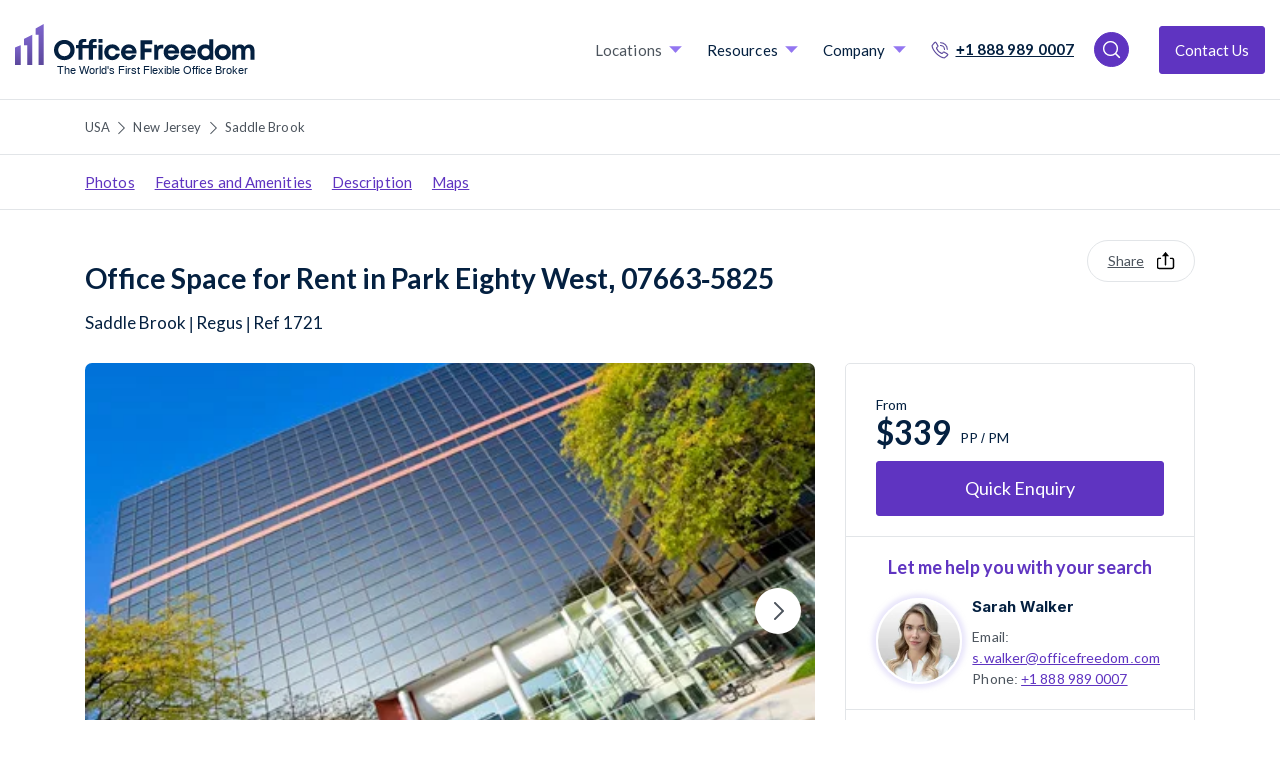

--- FILE ---
content_type: text/html; charset=utf-8
request_url: https://www.officefreedom.com/usa/new-jersey/saddle-brook/office-space/park-80-center-plaza-ii-park-eighty-west-suite-saddle-brook-07663-5825-ref-1721
body_size: 21470
content:



<!DOCTYPE html>
<html lang="en" class="txt--grey">

<head>


	<meta charset="utf-8" />
	
	<meta name="viewport" content="width=device-width, initial-scale=1, shrink-to-fit=no" />

	<meta name="format-detection" content="telephone=yes">

				<meta name="robots" content="index, follow">
				<meta name="googlebot" content="index">

	
	<link rel="preconnect" href="https://fonts.googleapis.com">
	<link rel="preconnect"
		  href="https://fonts.gstatic.com"
		  crossorigin>
	<link rel="preload"
		  as="style"
		  href="https://fonts.googleapis.com/css2?family=Inter:ital,opsz,wght@0,14..32,100..900;1,14..32,100..900&family=Lato:ital,wght@0,100;0,300;0,400;0,700;0,900;1,100;1,300;1,400;1,700;1,900&text=1234567890ABCDEFGHIJKLMNOPQRSTUVWXYZabcdefghijklmnopqrstuvwxyz%20%21%22%23%24%25%26%27&display=swap">

	<script src="/cdn-cgi/scripts/7d0fa10a/cloudflare-static/rocket-loader.min.js" data-cf-settings="aad17622d574942f3382b78f-|49"></script><link rel="stylesheet"
		  href="https://fonts.googleapis.com/css2?family=Inter:ital,opsz,wght@0,14..32,100..900;1,14..32,100..900&family=Lato:ital,wght@0,100;0,300;0,400;0,700;0,900;1,100;1,300;1,400;1,700;1,900&text=1234567890ABCDEFGHIJKLMNOPQRSTUVWXYZabcdefghijklmnopqrstuvwxyz%20%21%22%23%24%25%26%27&display=swap"
		  media="print" onload="this.media='all'" />

	<link rel="preload"
		  as="style"
		  href="https://fonts.googleapis.com/css2?family=Signika:wght@300..700&family=Work+Sans:ital,wght@0,100..900;1,100..900&display=swap">

	<script src="/cdn-cgi/scripts/7d0fa10a/cloudflare-static/rocket-loader.min.js" data-cf-settings="aad17622d574942f3382b78f-|49"></script><link rel="stylesheet"
		  href="https://fonts.googleapis.com/css2?family=Signika:wght@300..700&family=Work+Sans:ital,wght@0,100..900;1,100..900&display=swap"
		  media="print" onload="this.media='all'" />

	<link rel="preload"
		  as="style"
		  href="https://fonts.googleapis.com/css2?family=Montserrat:wght@400;500;600;700&display=swap">

	<script src="/cdn-cgi/scripts/7d0fa10a/cloudflare-static/rocket-loader.min.js" data-cf-settings="aad17622d574942f3382b78f-|49"></script><link rel="stylesheet"
		  href="https://fonts.googleapis.com/css2?family=Montserrat:wght@400;500;600;700&display=swap"
		  media="print" onload="this.media='all'" />

    <!-- Fallback for font loading -->
    <noscript>
        <link href="https://fonts.googleapis.com/css2?family=Montserrat:wght@400;500;600;700&display=swap" rel="stylesheet">
    </noscript>

	<noscript>
		<link rel="stylesheet"
			  href="https://fonts.googleapis.com/css2?family=Signika:wght@300..700&family=Work+Sans:ital,wght@0,100..900;1,100..900&display=swap" />
	</noscript>

	<noscript>
		<link rel="stylesheet"
			  href="https://fonts.googleapis.com/css2?family=Inter:ital,opsz,wght@0,14..32,100..900;1,14..32,100..900&family=Lato:ital,wght@0,100;0,300;0,400;0,700;0,900;1,100;1,300;1,400;1,700;1,900&text=1234567890ABCDEFGHIJKLMNOPQRSTUVWXYZabcdefghijklmnopqrstuvwxyz%20%21%22%23%24%25%26%27&display=swap" />
	</noscript>

	<link rel="preconnect" href="https://connect.facebook.net">
	<link rel="preconnect" href="https://api.mapbox.com">
	<link rel="preconnect" href="https://snap.licdn.com">
	<link rel="preconnect" href="https://cdn.jsdelivr.net">
	<link rel="preconnect" href="https://script.infinity-tracking.com">
	<link rel="preconnect" href="https://cdn.livechatinc.com">
	<link rel="preconnect" href="https://api.livechatinc.com">
	<link rel="preconnect" href="https://cdn.jsdelivr.net">
	<link rel="preconnect" href="https://www.gstatic.com">
	<link rel="preconnect" href="https://cdnjs.cloudflare.com">
	<link rel="preconnect" href="https://www.google.com">
	<link rel="preconnect" href="https://px.ads.linkedin.com">
	<link rel="preconnect" href="https://sc.lfeeder.com">
	<link rel="preconnect" href="https://admin.officefreedom.com">
	<link rel="preconnect" href="https://prelive.officefreedom.com">
	<link rel="preconnect" href="https://a.nel.cloudflare.com">
	<link rel="preconnect" href="https://ajax.cloudflare.com">

	<!-- Start cookieyes banner -->
		<script defer id="cookieyes" type="aad17622d574942f3382b78f-text/javascript" src="https://cdn-cookieyes.com/client_data/a0f5c01bb81ebdc82a991fae/script.js"></script>
	<script id="warmly-script-loader" src="https://opps-widget.getwarmly.com/warmly.js?clientId=3ee0c7105723254f741f2f75d4cd5e1f" defer type="aad17622d574942f3382b78f-text/javascript"></script>
	
	<link rel="preload" href="https://www.officefreedom.com/cdn-cgi/scripts/7d0fa10a/cloudflare-static/rocket-loader.min.js" as="script">
	<link rel="preload" href="https://www.officefreedom.com/cdn-cgi/scripts/5c5dd728/cloudflare-static/email-decode.min.js" as="script">
	
	
	<link rel="preload" href="https://ajax.cloudflare.com/cdn-cgi/scripts/04b3eb47/cloudflare-static/mirage2.min.js" as="script" />

	<!-- End cookieyes banner -->
	

	
	<style>
		body {
			visibility: hidden;
		}
	</style>

		<script defer type="aad17622d574942f3382b78f-text/javascript">
            //function myFunction() {
            //    console.log("This message is displayed after 2 seconds");
            //    document.getElementsByTagName("body")[0].style.visibility = "visible";
            //}
            //setTimeout(myFunction, 2900);
            document.addEventListener("DOMContentLoaded", function () {
                // code...
                document.getElementsByTagName("body")[0].style.visibility = "visible";

                
            });
		</script>



	
<script defer type="aad17622d574942f3382b78f-text/javascript">
    let mouseMoveCount = 0;
    let scrolledCount = 0;
    let isTriggeredInt = 0;
</script>
<script defer type="aad17622d574942f3382b78f-text/javascript">


    var mouseMoveFunction = function (event) {
        // Do something...
        if (mouseMoveCount == 0) {
            mouseMoveCount = 1;

            //console.log("mousemoved once");

            loadScriptsFunction(isTriggeredInt);

        }
    };

    var scrollFunction = function (event) {
        // Do something...
        if (scrolledCount == 0) {
            scrolledCount = 1;

            //console.log("scrolled once");

            loadScriptsFunction(isTriggeredInt);

        }
    };

    var loadScriptsFunction = function (isTriggered) {
        //console.log(isTriggered);
        if (isTriggered == 0) {
            //console.log("loadScriptsFunction();");
            isTriggeredInt = 1;
            //Leadsie - noco
            (function (ss, ex) {
                window.ldfdr = window.ldfdr || function () { (ldfdr._q = ldfdr._q || []).push([].slice.call(arguments)); };
                (function (d, s) {
                    fs = d.getElementsByTagName(s)[0]; function ce(src) {
                        var
                            cs = d.createElement(s); cs.src = src; cs.async = 1; fs.parentNode.insertBefore(cs, fs);
                    };
                    ce('https://sc.lfeeder.com/lftracker_v1_' + ss + (ex ? '_' + ex : '') + '.js');
                })(document, 'script');
            })('kn9Eq4RDoDY8RlvP');

            //GTM
            (function (w, d, s, l, i) {
                w[l] = w[l] || []; w[l].push({ 'gtm.start': new Date().getTime(), event: 'gtm.js' });
                var f = d.getElementsByTagName(s)[0],
                    j = d.createElement(s),
                    dl = l != 'dataLayer' ? '&l=' + l : '';
                j.async = true;
                j.src = 'https://www.googletagmanager.com/gtm.js?id=' + i + dl;
                f.parentNode.insertBefore(j, f);
            })(window, document, 'script', 'dataLayer', 'GTM-PMDPQX7');

            //INFINITY
            (function (i, n, f, t, y, x, z) {
                y = i._its = function () { return y.queue.push(arguments) }; y.version = '2.0'; y.queue = []; z = n.createElement(f); z.async = !0; z.src = t; x = n.getElementsByTagName(f)[0]; x.parentNode.insertBefore(z, x)
            })(window, document, 'script', 'https://script.infinity-tracking.com/infinitytrack.js?i=7970');
            window._its('init', '7970');
            window._its('track');

            //PARDOT

            piAId = '860423';
            piCId = '';
            piHostname = 'go.officefreedom.com';

            (function () {
                function async_load() {
                    var s = document.createElement('script'); s.type = 'text/javascript';
                    s.src = ('https:' == document.location.protocol ? 'https://' : 'http://') + piHostname + '/pd.js';
                    var c = document.getElementsByTagName('script')[0]; c.parentNode.insertBefore(s, c);
                }
                if (window.attachEvent) { window.attachEvent('onload', async_load); }
                else { window.addEventListener('load', async_load, false); }
            })();

            //Chatbot


            //Start of Sleeknote signup and lead generation tool - www.sleeknote.com
            createNewScriptElement('https://sleeknotecustomerscripts.sleeknote.com/94254.js');
            //End of Sleeknote signup and lead generation tool - www.sleeknote.com



        } else {
            //console.log("script already ran");
            return;
        }

    };





    var createNewScriptElement = function( src ) {
        const script = document.createElement('script');
        script.setAttribute(
            'defer',
            ''
        );
        script.setAttribute(
            'type',
            'text/javascript'
        );
        script.setAttribute(
            'charset',
            'utf-8'
        );
        script.setAttribute(
            'src',
            src
        );
        script.onload = function handleScriptLoaded() {
            //console.log('script has loaded ' + src);
        };
        script.onerror = function handleScriptError() {
            //console.log('error loading script ' + src);
        };
        document.head.appendChild(script);
    }

    // Add our event listeners
    window.addEventListener('scroll', scrollFunction, false);
    window.addEventListener('mousemove', mouseMoveFunction, false);


</script>




	

	
	
	
	
	

				<link rel="alternate" hreflang="en-US" href="https://www.officefreedom.com/usa/new-jersey/saddle-brook/office-space/park-80-center-plaza-ii-park-eighty-west-suite-saddle-brook-07663-5825-ref-1721" />
			<link rel="alternate" hreflang="x-default" href="https://www.officefreedom.com/usa/new-jersey/saddle-brook/office-space/park-80-center-plaza-ii-park-eighty-west-suite-saddle-brook-07663-5825-ref-1721">
			<link rel="canonical" href="https://www.officefreedom.com/usa/new-jersey/saddle-brook/office-space/park-80-center-plaza-ii-park-eighty-west-suite-saddle-brook-07663-5825-ref-1721" />


	
	
	

		<title>Office Space for Rent in Park Eighty West, Saddle Brook | Ref 1721</title>
		<meta name="description" content="With so much choice of office space &amp; coworking in Saddle Brook, our no-fee personal shopper will find you the best priced flexible &amp; agile solution. Trusted since 1993 | Ref 1721" />

	<link rel="apple-touch-icon" sizes="180x180" href="/app_themes/images/favicon/apple-touch-icon.png?cdn=152529604">
<link rel="icon" type="image/png" sizes="32x32" href="/app_themes/images/favicon/favicon-32x32.png?cdn=152529604">
<link rel="icon" type="image/png" sizes="16x16" href="/app_themes/images/favicon/favicon-16x16.png?cdn=152529604">

<link rel="mask-icon" href="/app_themes/images/favicon/safari-pinned-tab.svg?cdn=152529604" color="#5c489c">
<link rel="shortcut icon" href="/app_themes/images/favicon/favicon.ico?cdn=152529604">
<meta name="apple-mobile-web-app-title" content="Office Freedom">
<meta name="application-name" content="Office Freedom">
<meta name="msapplication-TileColor" content="#5c489c">
<meta name="msapplication-TileImage" content="/app_themes/images/favicon/mstile-144x144.png?cdn=152529604">
<meta name="msapplication-config" content="/app_themes/images/favicon/browserconfig.xml?cdn=152529604">
<meta name="theme-color" content="#ffffff">



	       <script src="/cdn-cgi/scripts/7d0fa10a/cloudflare-static/rocket-loader.min.js" data-cf-settings="aad17622d574942f3382b78f-|49"></script><link rel="preload" href="/app_themes/css/v-639010484900000000/main.css" type="text/css" as="style" onload="this.onload=null;this.rel='stylesheet'" />
	       <noscript><link rel="stylesheet" href="/app_themes/css/v-639010484900000000/main.css"></noscript>

	

	

	        <meta property="og:title" content="Regus - Saddle Brook Center - Saddle Brook" />
    <meta property="og:description" content="Saddle Brook Center is located in Bergen County&#39;s most sought-after business address &#39; a pleasant suburban location just moments from a central transportation hub. The landmark building features a newly renovated, modern reception and lobby area and offers a host of amenities. The entrance to Manhattan via the George Washington Bridge is 10 minutes east and Newark International Airport is 25 minutes south. New York City itself is one of the three &#39;command centres&#39; of the world economy, and home to the United Nations and the world&#39;s two largest stock exchanges. Many of the world&#39;s top financial institutions are headquartered here and it is a major center for TV, film and theatre, insurance, real estate and technology." />
    <meta property="og:url" content="https://www.officefreedom.com/usa/new-jersey/saddle-brook/office-space/park-80-center-plaza-ii-park-eighty-west-suite-saddle-brook-07663-5825-ref-1721" />
    <meta property="og:image" content="https://officefreedom-bcdata-prod.s3.eu-west-2.amazonaws.com/images/photo-1721-1.jpg" />
    <meta property="og:image:width" content="1200" />
    <meta property="og:image:height" content="630" />




	<script defer type="aad17622d574942f3382b78f-text/javascript">
		var adiInit = "30496", adiRVO = true;
		var adiFunc = null;
	</script>

	
		<script src="/cdn-cgi/scripts/7d0fa10a/cloudflare-static/rocket-loader.min.js" data-cf-settings="aad17622d574942f3382b78f-|49"></script><link rel="preload" href="https://unpkg.com/leaflet@1.7.1/dist/leaflet.css" integrity="sha512-xodZBNTC5n17Xt2atTPuE1HxjVMSvLVW9ocqUKLsCC5CXdbqCmblAshOMAS6/keqq/sMZMZ19scR4PsZChSR7A=="
			  crossorigin="" type="text/css" as="style" onload="this.onload=null;this.rel='stylesheet'" />
		<noscript>
			<link rel="stylesheet" href="https://unpkg.com/leaflet@1.7.1/dist/leaflet.css" integrity="sha512-xodZBNTC5n17Xt2atTPuE1HxjVMSvLVW9ocqUKLsCC5CXdbqCmblAshOMAS6/keqq/sMZMZ19scR4PsZChSR7A=="
				  crossorigin="">
		</noscript>
	

	
		<script src="/cdn-cgi/scripts/7d0fa10a/cloudflare-static/rocket-loader.min.js" data-cf-settings="aad17622d574942f3382b78f-|49"></script><link rel="preload" href="/app_themes/css/v-639010484900000000/businessCenter.css" type="text/css" as="style" onload="this.onload=null;this.rel='stylesheet'" />
		<noscript><link rel="stylesheet" href="/app_themes/css/v-639010484900000000/businessCenter.css"></noscript>

		<link rel="preload" href="/App_Themes/js/v-639010484900000000/bc.min.js" as="script" />
	

	<script type="aad17622d574942f3382b78f-text/javascript">
		function onloadCallback() {
			document.querySelector('html').classList.add('gcap-loaded');
		}
	</script>

	<script defer src="https://www.google.com/recaptcha/api.js?onload=onloadCallback&render=explicit" type="aad17622d574942f3382b78f-text/javascript"></script>
	<script defer src="https://cdnjs.cloudflare.com/ajax/libs/moment.js/2.22.2/moment.min.js" type="aad17622d574942f3382b78f-text/javascript"></script>

	
		<script defer src="/App_Themes/js/v-639010484900000000/bc.min.js" type="aad17622d574942f3382b78f-text/javascript"></script>
	

	





</head>

<body id="page__container" data-spy="" data-target="" data-offset="">

    <noscript>
        <iframe src="https://www.googletagmanager.com/ns.html?id=GTM-PMDPQX7" height="0" width="0" class="d-none" style="visibility:hidden"></iframe>
    </noscript>
    
    <section id="mobileNav"
             class="w-100 d-xl-none bg--white position-fixed flex-column justify-content-between">
            <nav>
                <div id="accordion_mobileNav"
                     class="accordion--mobileNav">
                        <div class="accordion__item">
                                <div class="accordion__header" id="header-0af57d87-ce4a-4b86-b5e8-12e7ff7d3858">
        <p class="m-0">
            <button class="accordion__toggle collapsed" type="button" data-toggle="collapse" data-target="#collapse-0af57d87-ce4a-4b86-b5e8-12e7ff7d3858" aria-expanded="true" aria-controls="collapse-0af57d87-ce4a-4b86-b5e8-12e7ff7d3858">
                Locations
            </button>
        </p>
    </div>
    <div id="collapse-0af57d87-ce4a-4b86-b5e8-12e7ff7d3858" class="collapse" aria-labelledby="header-0af57d87-ce4a-4b86-b5e8-12e7ff7d3858" data-parent="#accordion_mobileNav">
        <div class="accordion__body">

                <div class="accordion--mobileNav" id="accordion_submenu_00000000-0000-0000-0000-000000000000">
                        <div class="accordion__item">
                            <div class="accordion__header" id="header-2a1278cd-59df-4cf6-8403-6cd4cd5ae3ed">
                                <p class="m-0">
                                    <button class="accordion__toggle collapsed" type="button" data-toggle="collapse" data-target="#collapse-2a1278cd-59df-4cf6-8403-6cd4cd5ae3ed" aria-expanded="true" aria-controls="collapse-2a1278cd-59df-4cf6-8403-6cd4cd5ae3ed">
                                        London
                                    </button>
                                </p>
                            </div>
                            <div id="collapse-2a1278cd-59df-4cf6-8403-6cd4cd5ae3ed" class="collapse" aria-labelledby="header-2a1278cd-59df-4cf6-8403-6cd4cd5ae3ed" data-parent="#accordion_submenu_00000000-0000-0000-0000-000000000000">
                                <div class="accordion__body">
                                        <ul>
                                                <li>
                                                    <a href="https://www.officefreedom.com/uk/london/canary-wharf">Canary Wharf</a>
                                                </li>
                                                <li>
                                                    <a href="https://www.officefreedom.com/uk/london/central-london">Central London</a>
                                                </li>
                                                <li>
                                                    <a href="https://www.officefreedom.com/uk/london/fitzrovia">Fitzrovia</a>
                                                </li>
                                                <li>
                                                    <a href="https://www.officefreedom.com/uk/london/kings-cross">King&#39;s Cross</a>
                                                </li>
                                                <li>
                                                    <a href="https://www.officefreedom.com/uk/london/liverpool-street">Liverpool Street</a>
                                                </li>
                                                <li>
                                                    <a href="https://www.officefreedom.com/uk/london/london-bridge">London Bridge</a>
                                                </li>
                                                <li>
                                                    <a href="https://www.officefreedom.com/uk/london/mayfair">Mayfair</a>
                                                </li>
                                                <li>
                                                    <a href="https://www.officefreedom.com/uk/london/marylebone">Marylebone</a>
                                                </li>
                                                <li>
                                                    <a href="https://www.officefreedom.com/uk/london/old-street">Old Street</a>
                                                </li>
                                                <li>
                                                    <a href="https://www.officefreedom.com/uk/london/soho">Soho</a>
                                                </li>
                                        </ul>
                                </div>
                            </div>
                        </div>
                        <div class="accordion__item">
                            <div class="accordion__header" id="header-2c31fa02-f47f-4f50-a109-f35d64224b5e">
                                <p class="m-0">
                                    <button class="accordion__toggle collapsed" type="button" data-toggle="collapse" data-target="#collapse-2c31fa02-f47f-4f50-a109-f35d64224b5e" aria-expanded="true" aria-controls="collapse-2c31fa02-f47f-4f50-a109-f35d64224b5e">
                                        United Kingdom
                                    </button>
                                </p>
                            </div>
                            <div id="collapse-2c31fa02-f47f-4f50-a109-f35d64224b5e" class="collapse" aria-labelledby="header-2c31fa02-f47f-4f50-a109-f35d64224b5e" data-parent="#accordion_submenu_00000000-0000-0000-0000-000000000000">
                                <div class="accordion__body">
                                        <ul>
                                                <li>
                                                    <a href="https://www.officefreedom.com/uk/northern-ireland/belfast">Belfast</a>
                                                </li>
                                                <li>
                                                    <a href="https://www.officefreedom.com/uk/west-midlands/birmingham">Birmingham</a>
                                                </li>
                                                <li>
                                                    <a href="https://www.officefreedom.com/uk/south-west-england/bristol">Bristol</a>
                                                </li>
                                                <li>
                                                    <a href="https://www.officefreedom.com/uk/wales/cardiff">Cardiff</a>
                                                </li>
                                                <li>
                                                    <a href="https://www.officefreedom.com/uk/scotland/edinburgh">Edinburgh</a>
                                                </li>
                                                <li>
                                                    <a href="https://www.officefreedom.com/uk/scotland/glasgow">Glasgow</a>
                                                </li>
                                                <li>
                                                    <a href="https://www.officefreedom.com/uk/yorkshire/leeds">Leeds</a>
                                                </li>
                                                <li>
                                                    <a href="https://www.officefreedom.com/uk/north-west-england/liverpool">Liverpool</a>
                                                </li>
                                                <li>
                                                    <a href="https://www.officefreedom.com/uk/london">London</a>
                                                </li>
                                                <li>
                                                    <a href="https://www.officefreedom.com/uk/north-west-england/manchester">Manchester</a>
                                                </li>
                                        </ul>
                                </div>
                            </div>
                        </div>
                        <div class="accordion__item">
                            <div class="accordion__header" id="header-045af55f-6b4a-4215-bfd7-e23878a97b91">
                                <p class="m-0">
                                    <button class="accordion__toggle collapsed" type="button" data-toggle="collapse" data-target="#collapse-045af55f-6b4a-4215-bfd7-e23878a97b91" aria-expanded="true" aria-controls="collapse-045af55f-6b4a-4215-bfd7-e23878a97b91">
                                        Europe
                                    </button>
                                </p>
                            </div>
                            <div id="collapse-045af55f-6b4a-4215-bfd7-e23878a97b91" class="collapse" aria-labelledby="header-045af55f-6b4a-4215-bfd7-e23878a97b91" data-parent="#accordion_submenu_00000000-0000-0000-0000-000000000000">
                                <div class="accordion__body">
                                        <ul>
                                                <li>
                                                    <a href="/netherlands/amsterdam">Amsterdam</a>
                                                </li>
                                                <li>
                                                    <a href="/spain/barcelona">Barcelona</a>
                                                </li>
                                                <li>
                                                    <a href="/germany/berlin">Berlin City Center</a>
                                                </li>
                                                <li>
                                                    <a href="/denmark/copenhagen">Copenhagen</a>
                                                </li>
                                                <li>
                                                    <a href="https://www.officefreedom.com/republic-of-ireland/dublin">Dublin</a>
                                                </li>
                                                <li>
                                                    <a href="/finland/helsinki">Helsinki</a>
                                                </li>
                                                <li>
                                                    <a href="/spain/madrid">Madrid</a>
                                                </li>
                                                <li>
                                                    <a href="/italy/milan">Milan</a>
                                                </li>
                                                <li>
                                                    <a href="/germany/munich">Munich</a>
                                                </li>
                                                <li>
                                                    <a href="/france/paris">Paris</a>
                                                </li>
                                        </ul>
                                </div>
                            </div>
                        </div>
                        <div class="accordion__item">
                            <div class="accordion__header" id="header-c8f33024-05eb-4f7b-bf9f-1c3c76d503fd">
                                <p class="m-0">
                                    <button class="accordion__toggle collapsed" type="button" data-toggle="collapse" data-target="#collapse-c8f33024-05eb-4f7b-bf9f-1c3c76d503fd" aria-expanded="true" aria-controls="collapse-c8f33024-05eb-4f7b-bf9f-1c3c76d503fd">
                                        Worldwide
                                    </button>
                                </p>
                            </div>
                            <div id="collapse-c8f33024-05eb-4f7b-bf9f-1c3c76d503fd" class="collapse" aria-labelledby="header-c8f33024-05eb-4f7b-bf9f-1c3c76d503fd" data-parent="#accordion_submenu_00000000-0000-0000-0000-000000000000">
                                <div class="accordion__body">
                                        <ul>
                                                <li>
                                                    <a href="/usa/new-york/new-york-city-serviced-offices">New York City</a>
                                                </li>
                                                <li>
                                                    <a href="/usa/massachusetts/boston-serviced-offices">Boston</a>
                                                </li>
                                                <li>
                                                    <a href="/south-africa/cape-town-serviced-offices">Cape Town</a>
                                                </li>
                                                <li>
                                                    <a href="/usa/illinois/greater-chicago-area/chicago-serviced-offices">Chicago</a>
                                                </li>
                                                <li>
                                                    <a href="/usa/california/los-angeles-serviced-offices">Los Angeles</a>
                                                </li>
                                                <li>
                                                    <a href="/india/mumbai-serviced-offices">Mumbai</a>
                                                </li>
                                                <li>
                                                    <a href="/china/shanghai-serviced-offices">Shanghai</a>
                                                </li>
                                                <li>
                                                    <a href="/singapore/singapore-central-area-serviced-offices">Singapore</a>
                                                </li>
                                                <li>
                                                    <a href="/israel/tel-aviv-serviced-offices">Tel Aviv</a>
                                                </li>
                                                <li>
                                                    <a href="/canada/toronto-serviced-offices">Toronto</a>
                                                </li>
                                        </ul>
                                </div>
                            </div>
                        </div>
                </div>
        </div>
    </div>

                        </div>
                        <div class="accordion__item">
                                <div class="accordion__header" id="header-ab26b476-7385-448b-b004-2b2f25ca1f8b">
        <p class="m-0">
            <button class="accordion__toggle collapsed" type="button" data-toggle="collapse" data-target="#collapse-ab26b476-7385-448b-b004-2b2f25ca1f8b" aria-expanded="true" aria-controls="collapse-ab26b476-7385-448b-b004-2b2f25ca1f8b">
                Resources
            </button>
        </p>
    </div>
    <div id="collapse-ab26b476-7385-448b-b004-2b2f25ca1f8b" class="collapse" aria-labelledby="header-ab26b476-7385-448b-b004-2b2f25ca1f8b" data-parent="#accordion_mobileNav">
        <div class="accordion__body">
                <ul>
                        <li><a href="/business-solutions">Office Freedom Business Solutions</a></li>
                        <li><a href="https://www.officefreedom.com/blog">Blog - The Flexible Industry</a></li>
                        <li><a href="/reports">Reports</a></li>
                        <li><a href="https://www.officefreedom.com/blog/six-key-questions-to-ask-when-moving-offices">Tips for moving offices</a></li>
                        <li><a href="/reports/sustainability-report">Sustainable investments into flexspace</a></li>
                        <li><a href="/frequently-asked-questions">Frequently Asked Questions</a></li>
                        <li><a href="/videos-and-podcasts">Videos and Podcasts</a></li>
                        <li><a href="/case-studies">Case Studies</a></li>
                        <li><a href="/rented-office-spaces">Office Types &amp; Rental Spaces</a></li>
                </ul>

        </div>
    </div>

                        </div>
                        <div class="accordion__item">
                                <div class="accordion__header" id="header-5258dbe5-2217-4822-b0a6-36fde002d1ba">
        <p class="m-0">
            <button class="accordion__toggle collapsed" type="button" data-toggle="collapse" data-target="#collapse-5258dbe5-2217-4822-b0a6-36fde002d1ba" aria-expanded="true" aria-controls="collapse-5258dbe5-2217-4822-b0a6-36fde002d1ba">
                Company
            </button>
        </p>
    </div>
    <div id="collapse-5258dbe5-2217-4822-b0a6-36fde002d1ba" class="collapse" aria-labelledby="header-5258dbe5-2217-4822-b0a6-36fde002d1ba" data-parent="#accordion_mobileNav">
        <div class="accordion__body">
                <ul>
                        <li><a href="/company/about-us">About Us</a></li>
                        <li><a href="/meet-the-team">Meet the Team</a></li>
                        <li><a href="/company/how-it-works">How it Works</a></li>
                        <li><a href="/company/contact-us">Contact Us</a></li>
                        <li><a href="/refer-a-friend">Refer a Friend</a></li>
                        <li><a href="/rented-office-spaces">Services</a></li>
                </ul>

        </div>
    </div>

                        </div>
                </div>
            </nav>
        
        <footer class="pb-x2 pl-x1-5 pr-x1-5">
            <p>
                <strong>Do you need help searching?</strong><br>
                <a href="/cdn-cgi/l/email-protection#[base64]">E: <span class="__cf_email__" data-cfemail="99fcf7e8ecf0ebe0d9f6fffff0fafcffebfcfcfdf6f4b7faf6f4">[email&#160;protected]</span></a><br>
                <a href="tel:+1 888 989 0007">+1 888 989 0007</a>
            </p>
            <button class="btn--pink btn--xl js-modal w-100" data-modalclass="consultationForm" data-modalcontent="consultationForm">Contact Us</button>
        </footer>

    </section>




    <div class="fixed-bottom mobile-enquiry-banner shadow bg--white d-flex flex-row align-items-center d-lg-none">
        <button class="btn--pink mr-x1-5 js-modal" data-modalcontent="bcEnqForm" data-modalclass="bcEnqForm">Make an enquiry</button>
            <div>
                <p class="d-inline h2">$339</p><p class="small d-inline">/PPPM</p>
            </div>
    </div>
    <div id="bcEnqForm" class="d-none">
        


<form action="/usa/new-jersey/saddle-brook/office-space/park-80-center-plaza-ii-park-eighty-west-suite-saddle-brook-07663-5825-ref-1721" autocomplete="on" class="form--bordered js-validate js-ptp" data-ptptype="bcenquiry" data-ptpurl="https://go.officefreedom.com/l/859423/2020-06-16/kzmx" enctype="multipart/form-data" id="enquiry-contact-form" method="post"><input name="__RequestVerificationToken" type="hidden" value="4Y_BNepsjTEpnuwxqZqnQn_mU0K7ftl_49Tsn5c6yuuHLbUUpKW802EtvIY_3-GZIE2kaXKmQTaZdhjpZFtHDwgdLkGYyw3kX8sF64rStT41" />    <div class="row">

        <div class="col-12">
            <input class="form-control" id="BCContactForm_Name" name="BCContactForm.Name" placeholder="Name" required="required" type="text" value="" />
        </div>

        <div class="col-12 col-sm-6
                mt-x1
                pr-sm-2">
            <input class="form-control" id="BCContactForm_Email" name="BCContactForm.Email" placeholder="Email" required="required" type="email" value="" />
        </div>

        <div class="col-12 col-sm-6
                mt-x1
                pl-sm-2">
            <input class="form-control" id="BCContactForm_Phone" name="BCContactForm.Phone" placeholder="Phone Number" required="required" type="tel" value="" />
        </div>

        <div class="col-12 col-sm-6
                mt-x1
                pr-sm-2">
            <input class="form-control" id="BCContactForm_CompanyName" name="BCContactForm.CompanyName" placeholder="Company Name" required="" type="text" value="" />
        </div>

        <div class="col-12 col-sm-6
                mt-x1
                pl-sm-2">
            <div class="select">
                <select class="form-control" id="BCContactForm_SizeRequired" name="BCContactForm.SizeRequired" required="required"><option value="">Team Size</option>
<option value="1">1 person/75 sq ft</option>
<option value="2">2 people/150 sq ft</option>
<option value="3">3 people/225 sq ft</option>
<option value="4">4 people/300 sq ft</option>
<option value="5">5 people/375 sq ft</option>
<option value="6">6 people/450 sq ft</option>
<option value="7">7 people/525 sq ft</option>
<option value="8">8 people/600 sq ft</option>
<option value="9">9 people/675 sq ft</option>
<option value="10">10 people/750 sq ft</option>
<option value="15">15 people/1125 sq ft</option>
<option value="20">20 people/1500 sq ft</option>
<option value="25">25 people/1875 sq ft</option>
<option value="30">30 people/2250 sq ft</option>
<option value="40">40 people/3000 sq ft</option>
<option value="50">50 people/3750 sq ft</option>
<option value="75">75 people/5625 sq ft</option>
<option value="100">100 people/7500 sq ft</option>
<option value="150">150 people/11250 sq ft</option>
<option value="200">200 people/15000 sq ft</option>
<option value="250">250 people/18750 sq ft</option>
<option value="300">300 people/22500 sq ft</option>
<option value="350">350 people/26250 sq ft</option>
<option value="400">400 people/30000 sq ft</option>
<option value="450">450 people/33750 sq ft</option>
<option value="500">500 people/37500 sq ft</option>
<option value="0">Virtual Office</option>
<option value="0">Meeting Room</option>
</select>
            </div>
        </div>

        

        <div class="col-6 pr-2
                mt-x1">
            <input type="text" class="date-trouserpress" placeholder="Viewing date" name="BCContactForm.DatePicker" id="BCContactForm.DatePicker" />
        </div>

        <div class="col-6 pl-2
                mt-x1">
            <div class="select">
                <select class="form-control contactFormDropdownList" id="BCContactForm_ViewingTime" name="BCContactForm.ViewingTime"><option value="">Viewing Time</option>
<option value="08:30:00">08:30</option>
<option value="08:45:00">08:45</option>
<option value="09:00:00">09:00</option>
<option value="09:15:00">09:15</option>
<option value="09:30:00">09:30</option>
<option value="09:45:00">09:45</option>
<option value="10:00:00">10:00</option>
<option value="10:15:00">10:15</option>
<option value="10:30:00">10:30</option>
<option value="10:45:00">10:45</option>
<option value="11:00:00">11:00</option>
<option value="11:15:00">11:15</option>
<option value="11:30:00">11:30</option>
<option value="11:45:00">11:45</option>
<option value="12:00:00">12:00</option>
<option value="12:15:00">12:15</option>
<option value="12:30:00">12:30</option>
<option value="12:45:00">12:45</option>
<option value="13:00:00">13:00</option>
<option value="13:15:00">13:15</option>
<option value="13:30:00">13:30</option>
<option value="13:45:00">13:45</option>
<option value="14:00:00">14:00</option>
<option value="14:15:00">14:15</option>
<option value="14:30:00">14:30</option>
<option value="14:45:00">14:45</option>
<option value="15:00:00">15:00</option>
<option value="15:15:00">15:15</option>
<option value="15:30:00">15:30</option>
<option value="15:45:00">15:45</option>
<option value="16:00:00">16:00</option>
<option value="16:15:00">16:15</option>
<option value="16:30:00">16:30</option>
<option value="16:45:00">16:45</option>
<option value="17:00:00">17:00</option>
<option value="17:15:00">17:15</option>
<option value="17:30:00">17:30</option>
<option value="17:45:00">17:45</option>
<option value="18:00:00">18:00</option>
</select>
            </div>
        </div>

        <div class="col-12 mt-x1">
            <textarea name="BCContactForm.Message" id="BCContactForm_Message" rows="5">Hi, I’m interested in Park 80 Center, Plaza II
Park Eighty West
Suite, Saddle Brook, 07663-5825 (ref - 1721) and would like to request further information.</textarea>
        </div>

        <div class="col-12 mt-x1">
            <div class="recaptcha-placeholder"></div>
        </div>

        <div class="col-12 mt-x1">
            <button type="submit" class="btn--purple btn--xl w-100">Make an enquiry</button>

            <small class="d-block mt-x1">By submitting you agree to <a href="/terms-and-conditions" title="Terms and conditions">T&C’s</a> and <a href="/privacy-policy" title="Privacy Policy">privacy policy</a></small>
        </div>

    </div>
<input id="Form_UserValidated" name="Form.UserValidated" type="hidden" value="false" /><input id="BCContactForm_bcRefId" name="BCContactForm.bcRefId" type="hidden" value="1721" /><input id="BCContactForm_PageName" name="BCContactForm.PageName" type="hidden" value="Park 80 Center, Plaza II
Park Eighty West
Suite, Saddle Brook, 07663-5825" /><input id="BCContactForm_Region" name="BCContactForm.Region" type="hidden" value="America (All of America)" /><input id="BCContactForm_Area" name="BCContactForm.Area" type="hidden" value="Saddle Brook" /><input id="BCContactForm_PageURL" name="BCContactForm.PageURL" type="hidden" value="http://www.officefreedom.com/usa/new-jersey/saddle-brook/office-space/park-80-center-plaza-ii-park-eighty-west-suite-saddle-brook-07663-5825-ref-1721" /><input id="BCContactForm_OriginalUrl" name="BCContactForm.OriginalUrl" type="hidden" value="http://www.officefreedom.com/usa/new-jersey/saddle-brook/office-space/park-80-center-plaza-ii-park-eighty-west-suite-saddle-brook-07663-5825-ref-1721" /><input id="BCContactForm_SalesForceRef" name="BCContactForm.SalesForceRef" type="hidden" value="0014J00000R28wnQAB" /><input id="BCContactForm_SalesforceLocationId" name="BCContactForm.SalesforceLocationId" type="hidden" value="a0V4J000002nnrqUAA" /><input id="BCContactForm_SalesforceLocationName" name="BCContactForm.SalesforceLocationName" type="hidden" value="Saddle Brook" /><input id="Form_HttpReferrerSession" name="Form.HttpReferrerSession" type="hidden" value="DIRECT_TO_WEBSITE" /><input name="ufprt" type="hidden" value="[base64]" /></form>
    </div>
   
	
    <header id="site-header" class="position-sticky">

        <section id="header-main" class="position-relative bg--white h-100">
            <div class="container-fluid h-100 align-items-center justify-content-between d-flex">

                <div class="d-flex flex-row align-items-center">
                    <a href="/" class="mr-x3">
                        <p class="logo--header">Office Freedom The worlds' first flexible office broker</p>
                    </a>
                        <div class="header_inline_search">
                                <div class="location_searcher 
                location_searcher--b 
                js-locationSearcher">
        <form autocomplete="off">
            <input type="search" name="myLocation" placeholder="Search 1000+ cities worldwide" />
            <button type="submit" title="search button"></button>
        </form>
    </div>

                        </div>
                </div>

                <div id="site-header__content" class="d-flex flex-row align-items-center">
                        <nav id="desktopNav" class="d-none d-lg-block">
                            <ul class="p-0 m-0 d-flex flex-row">
        <li class="dropdown">

                <span>Locations <img src="/app_themes/images/icons/dropdown_arrow.svg" alt="drop down arrow icon for navigation" title="drop down arrow icon" loading="lazy"></span>

                <div class="dropdown__menu dropdown__menu--xtra_wide position-absolute p-x2">
                    <div class="row">
                    <div class="col-4 col-xl-3">
                            <p class="m-0">London</p>
    <ul class="p-0 m-0 d-flex flex-column">
            <li class="p-0 m-0">
                <a href="https://www.officefreedom.com/uk/london/canary-wharf" class="d-block">Canary Wharf</a>
            </li>
            <li class="p-0 m-0">
                <a href="https://www.officefreedom.com/uk/london/central-london" class="d-block">Central London</a>
            </li>
            <li class="p-0 m-0">
                <a href="https://www.officefreedom.com/uk/london/fitzrovia" class="d-block">Fitzrovia</a>
            </li>
            <li class="p-0 m-0">
                <a href="https://www.officefreedom.com/uk/london/kings-cross" class="d-block">King&#39;s Cross</a>
            </li>
            <li class="p-0 m-0">
                <a href="https://www.officefreedom.com/uk/london/liverpool-street" class="d-block">Liverpool Street</a>
            </li>
            <li class="p-0 m-0">
                <a href="https://www.officefreedom.com/uk/london/london-bridge" class="d-block">London Bridge</a>
            </li>
            <li class="p-0 m-0">
                <a href="https://www.officefreedom.com/uk/london/mayfair" class="d-block">Mayfair</a>
            </li>
            <li class="p-0 m-0">
                <a href="https://www.officefreedom.com/uk/london/marylebone" class="d-block">Marylebone</a>
            </li>
            <li class="p-0 m-0">
                <a href="https://www.officefreedom.com/uk/london/old-street" class="d-block">Old Street</a>
            </li>
            <li class="p-0 m-0">
                <a href="https://www.officefreedom.com/uk/london/soho" class="d-block">Soho</a>
            </li>
    </ul>

                    </div>
                    <div class="col-4 col-xl-3">
                            <p class="m-0">United Kingdom</p>
    <ul class="p-0 m-0 d-flex flex-column">
            <li class="p-0 m-0">
                <a href="https://www.officefreedom.com/uk/northern-ireland/belfast" class="d-block">Belfast</a>
            </li>
            <li class="p-0 m-0">
                <a href="https://www.officefreedom.com/uk/west-midlands/birmingham" class="d-block">Birmingham</a>
            </li>
            <li class="p-0 m-0">
                <a href="https://www.officefreedom.com/uk/south-west-england/bristol" class="d-block">Bristol</a>
            </li>
            <li class="p-0 m-0">
                <a href="https://www.officefreedom.com/uk/wales/cardiff" class="d-block">Cardiff</a>
            </li>
            <li class="p-0 m-0">
                <a href="https://www.officefreedom.com/uk/scotland/edinburgh" class="d-block">Edinburgh</a>
            </li>
            <li class="p-0 m-0">
                <a href="https://www.officefreedom.com/uk/scotland/glasgow" class="d-block">Glasgow</a>
            </li>
            <li class="p-0 m-0">
                <a href="https://www.officefreedom.com/uk/yorkshire/leeds" class="d-block">Leeds</a>
            </li>
            <li class="p-0 m-0">
                <a href="https://www.officefreedom.com/uk/north-west-england/liverpool" class="d-block">Liverpool</a>
            </li>
            <li class="p-0 m-0">
                <a href="https://www.officefreedom.com/uk/london" class="d-block">London</a>
            </li>
            <li class="p-0 m-0">
                <a href="https://www.officefreedom.com/uk/north-west-england/manchester" class="d-block">Manchester</a>
            </li>
    </ul>

                    </div>
                    <div class="col-4 col-xl-3">
                            <p class="m-0">Europe</p>
    <ul class="p-0 m-0 d-flex flex-column">
            <li class="p-0 m-0">
                <a href="/netherlands/amsterdam" class="d-block">Amsterdam</a>
            </li>
            <li class="p-0 m-0">
                <a href="/spain/barcelona" class="d-block">Barcelona</a>
            </li>
            <li class="p-0 m-0">
                <a href="/germany/berlin" class="d-block">Berlin City Center</a>
            </li>
            <li class="p-0 m-0">
                <a href="/denmark/copenhagen" class="d-block">Copenhagen</a>
            </li>
            <li class="p-0 m-0">
                <a href="https://www.officefreedom.com/republic-of-ireland/dublin" class="d-block">Dublin</a>
            </li>
            <li class="p-0 m-0">
                <a href="/finland/helsinki" class="d-block">Helsinki</a>
            </li>
            <li class="p-0 m-0">
                <a href="/spain/madrid" class="d-block">Madrid</a>
            </li>
            <li class="p-0 m-0">
                <a href="/italy/milan" class="d-block">Milan</a>
            </li>
            <li class="p-0 m-0">
                <a href="/germany/munich" class="d-block">Munich</a>
            </li>
            <li class="p-0 m-0">
                <a href="/france/paris" class="d-block">Paris</a>
            </li>
    </ul>

                    </div>
                    <div class="col-4 col-xl-3">
                            <p class="m-0">Worldwide</p>
    <ul class="p-0 m-0 d-flex flex-column">
            <li class="p-0 m-0">
                <a href="/usa/new-york/new-york-city-serviced-offices" class="d-block">New York City</a>
            </li>
            <li class="p-0 m-0">
                <a href="/usa/massachusetts/boston-serviced-offices" class="d-block">Boston</a>
            </li>
            <li class="p-0 m-0">
                <a href="/south-africa/cape-town-serviced-offices" class="d-block">Cape Town</a>
            </li>
            <li class="p-0 m-0">
                <a href="/usa/illinois/greater-chicago-area/chicago-serviced-offices" class="d-block">Chicago</a>
            </li>
            <li class="p-0 m-0">
                <a href="/usa/california/los-angeles-serviced-offices" class="d-block">Los Angeles</a>
            </li>
            <li class="p-0 m-0">
                <a href="/india/mumbai-serviced-offices" class="d-block">Mumbai</a>
            </li>
            <li class="p-0 m-0">
                <a href="/china/shanghai-serviced-offices" class="d-block">Shanghai</a>
            </li>
            <li class="p-0 m-0">
                <a href="/singapore-serviced-offices" class="d-block">Singapore</a>
            </li>
            <li class="p-0 m-0">
                <a href="/israel/tel-aviv-serviced-offices" class="d-block">Tel Aviv</a>
            </li>
            <li class="p-0 m-0">
                <a href="/canada/toronto-serviced-offices" class="d-block">Toronto</a>
            </li>
    </ul>

                    </div>
            </div>
    </div>

        </li>
        <li class="dropdown">

                <a href="/">Resources <img src="/app_themes/images/icons/dropdown_arrow.svg" alt="drop down arrow icon for navigation" title="drop down arrow icon" loading="lazy"></a>

                <div class="dropdown__menu  position-absolute p-x2">
            <ul class="p-0 m-0 d-flex flex-column">
                    <li class="p-0 m-0">
                        <a href="/business-solutions" class="d-block">Office Freedom Business Solutions</a>
                    </li>
                    <li class="p-0 m-0">
                        <a href="https://www.officefreedom.com/blog" class="d-block">Blog - The Flexible Industry</a>
                    </li>
                    <li class="p-0 m-0">
                        <a href="/reports" class="d-block">Reports</a>
                    </li>
                    <li class="p-0 m-0">
                        <a href="https://www.officefreedom.com/blog/six-key-questions-to-ask-when-moving-offices" class="d-block">Tips for moving offices</a>
                    </li>
                    <li class="p-0 m-0">
                        <a href="/reports/sustainability-report" class="d-block">Sustainable investments into flexspace</a>
                    </li>
                    <li class="p-0 m-0">
                        <a href="/frequently-asked-questions" class="d-block">Frequently Asked Questions</a>
                    </li>
                    <li class="p-0 m-0">
                        <a href="/videos-and-podcasts" class="d-block">Videos and Podcasts</a>
                    </li>
                    <li class="p-0 m-0">
                        <a href="/case-studies" class="d-block">Case Studies</a>
                    </li>
                    <li class="p-0 m-0">
                        <a href="/rented-office-spaces" class="d-block">Office Types &amp; Rental Spaces</a>
                    </li>
            </ul>
            </div>

        </li>
        <li class="dropdown">

                <a href="/">Company <img src="/app_themes/images/icons/dropdown_arrow.svg" alt="drop down arrow icon for navigation" title="drop down arrow icon" loading="lazy"></a>

                <div class="dropdown__menu  position-absolute p-x2">
            <ul class="p-0 m-0 d-flex flex-column">
                    <li class="p-0 m-0">
                        <a href="/company/about-us" class="d-block">About Us</a>
                    </li>
                    <li class="p-0 m-0">
                        <a href="/meet-the-team" class="d-block">Meet the Team</a>
                    </li>
                    <li class="p-0 m-0">
                        <a href="/company/how-it-works" class="d-block">How it Works</a>
                    </li>
                    <li class="p-0 m-0">
                        <a href="/company/contact-us" class="d-block">Contact Us</a>
                    </li>
                    <li class="p-0 m-0">
                        <a href="/refer-a-friend" class="d-block">Refer a Friend</a>
                    </li>
            </ul>
            </div>

        </li>
                            </ul>
                        </nav>

                    <a href="tel:+1 888 989 0007" class="phone icon ml-lg-x2-5 pl-lg-x2-5 txt--purple d-inline-block overflow-hidden">+1 888 989 0007</a>
                    <button class="js-search ml-x1 ml-lg-x2 bg--white d-block" aria-label="mobile search icon"></button>

                    

                    <button class="btn--purple btn--md js-modal d-none d-lg-inline-block ml-x2 ml-xl-x3" data-modalClass="consultationForm" data-modalContent="consultationForm">Contact Us</button>

                        <button class="btn--burger d-lg-none js-mobileToggle ml-x1-5 ml-sm-x2" aria-label="mobile breadcrumbs icon">
                            <span></span>
                            <span></span>
                            <span></span>
                        </button>

                    <div id="consultationForm" class="d-none">
                        <div class="text-center">
                            <p class="h2">Book a free consultation</p>
                            <p><img loading="lazy" src="/App_Themes/images/icons/tick.svg" alt="100% Free for tenants tick icon image" title="tick icon image" class="d-inline-block position-relative" style="margin-right: 5px; top: 7px;"> our service is 100% free for tenants</p>
                        </div>

                        


<form action="/usa/new-jersey/saddle-brook/office-space/park-80-center-plaza-ii-park-eighty-west-suite-saddle-brook-07663-5825-ref-1721" autocomplete="on" class="js-validate js-ptp headerForm" data-ptptype="general" data-ptpurl="https://go.officefreedom.com/l/859423/2021-06-02/z9qc6" enctype="multipart/form-data" method="post"><input name="__RequestVerificationToken" type="hidden" value="s0qtt0iO5LD_o22UzgvmI_bdFCAdj8Lks0e2p-2O8exV3bsOzGGldwItvknkkSPqujpews-_FBJfhkgNWJLM43ZIQVHUafM-jQetAr0LjoU1" /><div class="row">
    <div class="col-12 col-md-6">
        <input id="GeneralContactForm_FirstName" name="GeneralContactForm.FirstName" placeholder="First Name" required="required" type="text" value="" />
    </div>

    <div class="col-12 mt-x2 col-md-6 mt-md-0">
        <input id="GeneralContactForm_LastName" name="GeneralContactForm.LastName" placeholder="last Name" required="required" type="text" value="" />
    </div>

    <div class="col-12 mt-x2">
        <input id="GeneralContactForm_CompanyName" name="GeneralContactForm.CompanyName" placeholder="Company Name" required="required" type="text" value="" />
    </div>

    <div class="col-12 mt-x2">
        <input id="GeneralContactForm_Email" name="GeneralContactForm.Email" placeholder="Email Address" required="required" type="email" value="" />
    </div>


    <div class="col-12 mt-x2 col-md-6 ">
        <input id="GeneralContactForm_Phone" name="GeneralContactForm.Phone" placeholder="Contact Number" required="required" type="tel" value="" />
    </div>
    <div class="col-12 mt-x2 col-md-6">
        <select id="GeneralContactForm_SizeRequired" name="GeneralContactForm.SizeRequired" required="required"><option value="">Team Size</option>
<option value="1">1 person/75 sq ft</option>
<option value="2">2 people/150 sq ft</option>
<option value="3">3 people/225 sq ft</option>
<option value="4">4 people/300 sq ft</option>
<option value="5">5 people/375 sq ft</option>
<option value="6">6 people/450 sq ft</option>
<option value="7">7 people/525 sq ft</option>
<option value="8">8 people/600 sq ft</option>
<option value="9">9 people/675 sq ft</option>
<option value="10">10 people/750 sq ft</option>
<option value="15">15 people/1125 sq ft</option>
<option value="20">20 people/1500 sq ft</option>
<option value="25">25 people/1875 sq ft</option>
<option value="30">30 people/2250 sq ft</option>
<option value="40">40 people/3000 sq ft</option>
<option value="50">50 people/3750 sq ft</option>
<option value="75">75 people/5625 sq ft</option>
<option value="100">100 people/7500 sq ft</option>
<option value="150">150 people/11250 sq ft</option>
<option value="200">200 people/15000 sq ft</option>
<option value="250">250 people/18750 sq ft</option>
<option value="300">300 people/22500 sq ft</option>
<option value="350">350 people/26250 sq ft</option>
<option value="400">400 people/30000 sq ft</option>
<option value="450">450 people/33750 sq ft</option>
<option value="500">500 people/37500 sq ft</option>
<option value="0">Virtual Office</option>
<option value="0">Meeting Room</option>
</select>
    </div>
    <div class="col-12 mt-x2">
        <textarea placeholder="Message" id="GeneralContactForm_Message" name="GeneralContactForm.Message" required="required" , rows=6></textarea>
    </div>

    <div class="col-12 mt-x2">
        <span class="recaptcha-placeholder"></span>
    </div>

    <input id="Form_UserValidated" name="Form.UserValidated" type="hidden" value="false" />

    <div class="col-12 mt-x2">
        <button type="submit" class="btn--purple btn--md w-100" style="visibility: visible !important; display: inline-block !important; opacity: 1 !important; pointer-events: auto !important;">Submit</button>
    </div>

<input id="GeneralContactForm_PageName" name="GeneralContactForm.PageName" type="hidden" value="Regus - Saddle Brook Center - Saddle Brook" />
    <!--Page URL-->
<input id="GeneralContactForm_PageURL" name="GeneralContactForm.PageURL" type="hidden" value="http://www.officefreedom.com/usa/new-jersey/saddle-brook/office-space/park-80-center-plaza-ii-park-eighty-west-suite-saddle-brook-07663-5825-ref-1721" />
    <!--Original URL-->
<input id="GeneralContactForm_OriginalUrl" name="GeneralContactForm.OriginalUrl" type="hidden" value="http://www.officefreedom.com/usa/new-jersey/saddle-brook/office-space/park-80-center-plaza-ii-park-eighty-west-suite-saddle-brook-07663-5825-ref-1721" />
    <input id="Form_HttpReferrerSession" name="Form.HttpReferrerSession" type="hidden" value="DIRECT_TO_WEBSITE" />


</div>
<input name="ufprt" type="hidden" value="[base64]" /></form>

                    </div>
                </div>

            </div>
        </section>

        <section class="bg--purple w-100 position-absolute" id="search-container">
            <div class="container pt-x1-5 pb-x1-5">
                <div class="row">
                    <div class="col-12">
                            <div class="location_searcher 
                location_searcher--b 
                js-locationSearcher">
        <form autocomplete="off">
            <input type="search" name="myLocation" placeholder="Search 1000+ cities worldwide" />
            <button type="submit" title="search button"></button>
        </form>
    </div>

                    </div>
                </div>
            </div>
        </section>
    </header>






        <main id="site-main">
            	<div class="container">
		        <nav class="breadcrumbs breadcrumbs--listing pt-x1-5 pb-x1-5">
            <ol>
        <li><a href="/usa-serviced-offices">USA</a></li>
        <li><a href="/usa/new-jersey-serviced-offices">New Jersey</a></li>
        <li><a href="/usa/new-jersey/saddle-brook-serviced-offices">Saddle Brook</a></li>


            </ol>
        </nav>


	</div>

    <nav class="quickLinks py-x1-5 position-sticky bg--white" id="bc-quick-links">
        <div class="container pr-0 pr-sm-x1-5">
            <ul class="list-unstyled d-flex flex-row m-0">
                    <li class="nav-item mr-x2">
                        <a href="#photo-section">Photos</a>
                    </li>
                                                    <li class="nav-item mr-x2">
                        <a href="#features-section">Features and Amenities</a>
                    </li>
                                    <li class="nav-item mr-x2">
                        <a href="#description-section">Description</a>
                    </li>

                <li class="nav-item mr-x2">
                    <a href="#map-section">Maps</a>
                </li>


                

            </ul>
        </div>
    </nav>
	<div class="container bc_layout">

		<header class="bc_layout_header pt-x1-5 pb-x1 pt-lg-x3 pb-lg-x2-5 d-flex flex-row justify-content-between" style="">

			            <div>
                <h1 class="mb-lg-x1-5">Office Space for Rent in Park Eighty West, 07663-5825</h1>
                <h2 style="line-height:0;">
                    <span>Saddle Brook | Regus | Ref 1721</span>
                </h2>
            </div>


				<div class="d-none d-lg-block">
					

					<a href="#" class="btn--shareA d-inline-block js-share ml-x1">Share</a>
				</div>


		</header>

		<div class="row">

			<div class="col-lg-8" style="">

				
    <section id="carousel" class="position-relative">
        <div class="bc-tags-container">

        </div>
        <div class="carousel__counter position-absolute"></div>
        <div class="splide
                    carousel
                    carousel--arrowsB
                    mb-x2-5 mb-lg-x5
                    overflow-hidden"
             data-breakpointSet="C"
             data-carouselBehaviour="bc"
             data-splide='{"pagination":0, "arrows":1}'>
            <div class="splide__track">
                        <link rel="preload" fetchpriority="high" as="image" href="https://officefreedom.com/cdn-cgi/image/width=730,quality=80,format=webp/https://s3-images.officefreedom.com/images/photo-1721-1.jpg" type="image/webp">

                <ul class="splide__list">
                            <li class="splide__slide">

                                <figure class="position-relative">
                                    <img class="position-absolute" data-splide-lazy="https://officefreedom.com/cdn-cgi/image/width=730,quality=80,format=webp/https://s3-images.officefreedom.com/images/photo-1721-1.jpg" alt="Image 1 of the Regus - Saddle Brook Center - Saddle Brook office" title="Regus - Saddle Brook Center - Saddle Brook" loading="eager" />
                                </figure>
                            </li>
                            <li class="splide__slide">

                                <figure class="position-relative">
                                    <img class="position-absolute" data-splide-lazy="https://officefreedom.com/cdn-cgi/image/width=730,quality=80,format=webp/https://s3-images.officefreedom.com/images/photo-1721-2.jpg" alt="Image 2 of the Regus - Saddle Brook Center - Saddle Brook office" title="Regus - Saddle Brook Center - Saddle Brook" loading="" />
                                </figure>
                            </li>
                            <li class="splide__slide">

                                <figure class="position-relative">
                                    <img class="position-absolute" data-splide-lazy="https://officefreedom.com/cdn-cgi/image/width=730,quality=80,format=webp/https://s3-images.officefreedom.com/images/photo-1721-3.jpg" alt="Image 3 of the Regus - Saddle Brook Center - Saddle Brook office" title="Regus - Saddle Brook Center - Saddle Brook" loading="" />
                                </figure>
                            </li>
                            <li class="splide__slide">

                                <figure class="position-relative">
                                    <img class="position-absolute" data-splide-lazy="https://officefreedom.com/cdn-cgi/image/width=730,quality=80,format=webp/https://s3-images.officefreedom.com/images/photo-1721-4.jpg" alt="Image 4 of the Regus - Saddle Brook Center - Saddle Brook office" title="Regus - Saddle Brook Center - Saddle Brook" loading="" />
                                </figure>
                            </li>
                            <li class="splide__slide">

                                <figure class="position-relative">
                                    <img class="position-absolute" data-splide-lazy="https://officefreedom.com/cdn-cgi/image/width=730,quality=80,format=webp/https://s3-images.officefreedom.com/images/photo-1721-5.jpg" alt="Image 5 of the Regus - Saddle Brook Center - Saddle Brook office" title="Regus - Saddle Brook Center - Saddle Brook" loading="" />
                                </figure>
                            </li>
                            <li class="splide__slide">

                                <figure class="position-relative">
                                    <img class="position-absolute" data-splide-lazy="https://officefreedom.com/cdn-cgi/image/width=730,quality=80,format=webp/https://s3-images.officefreedom.com/images/photo-1721-6.jpg" alt="Image 6 of the Regus - Saddle Brook Center - Saddle Brook office" title="Regus - Saddle Brook Center - Saddle Brook" loading="" />
                                </figure>
                            </li>
                            <li class="splide__slide">

                                <figure class="position-relative">
                                    <img class="position-absolute" data-splide-lazy="https://officefreedom.com/cdn-cgi/image/width=730,quality=80,format=webp/https://s3-images.officefreedom.com/images/photo-1721-7.jpg" alt="Image 7 of the Regus - Saddle Brook Center - Saddle Brook office" title="Regus - Saddle Brook Center - Saddle Brook" loading="" />
                                </figure>
                            </li>
                            <li class="splide__slide">

                                <figure class="position-relative">
                                    <img class="position-absolute" data-splide-lazy="https://officefreedom.com/cdn-cgi/image/width=730,quality=80,format=webp/https://s3-images.officefreedom.com/images/photo-1721-8.jpg" alt="Image 8 of the Regus - Saddle Brook Center - Saddle Brook office" title="Regus - Saddle Brook Center - Saddle Brook" loading="" />
                                </figure>
                            </li>
                            <li class="splide__slide">

                                <figure class="position-relative">
                                    <img class="position-absolute" data-splide-lazy="https://officefreedom.com/cdn-cgi/image/width=730,quality=80,format=webp/https://s3-images.officefreedom.com/images/photo-1721-9.jpg" alt="Image 9 of the Regus - Saddle Brook Center - Saddle Brook office" title="Regus - Saddle Brook Center - Saddle Brook" loading="" />
                                </figure>
                            </li>
                            <li class="splide__slide">

                                <figure class="position-relative">
                                    <img class="position-absolute" data-splide-lazy="https://officefreedom.com/cdn-cgi/image/width=730,quality=80,format=webp/https://s3-images.officefreedom.com/images/photo-1721-10.jpg" alt="Image 10 of the Regus - Saddle Brook Center - Saddle Brook office" title="Regus - Saddle Brook Center - Saddle Brook" loading="" />
                                </figure>
                            </li>
                </ul>
            </div>
        </div>
    </section>
    <hr />




				


				        <section id="features-section">

            <header>
                <h3 class="h4">Features &amp; Amenities</h3>
            </header>

            <div class="row">
                <div class="col-12 col-lg-6 col-xl-8">
                    <ul class="list--tick">
                            <li>24/7 access</li>
                            <li>Access To Other Nationwide Centres</li>
                            <li>Air Conditioning</li>
                            <li>Breakout Space</li>
                            <li>Cafe/Restaurant On-Site</li>
                            <li>DDA Compliant</li>
                            <li>Event Spaces</li>
                            <li>Event Talks</li>
                            <li>Fruit &amp; Snacks</li>
                            <li>Furnished</li>
                            <li>Gym and fitness room</li>
                            <li>Super high speed internet</li>
                            <li>Hot Desking</li>
                            <li>IT Support</li>
                            <li>Kitchen</li>
                            <li>Mail Forwarding</li>
                            <li>Meeting Rooms</li>
                            <li>Car Parking</li>
                            <li>Printing/Scan Equipment</li>
                            <li>Reception Area</li>
                            <li>Roof Terrace</li>
                            <li>Wifi</li>
                    </ul>
                </div>
                
            </div>

        </section>
        <hr />


				        <section id="description-section">
            <header>
                <h3 class="h4">Description</h3>
            </header>
            <p class="my-0">Saddle Brook Center is located in Bergen County's most sought-after business address ' a pleasant suburban location just moments from a central transportation hub. The landmark building features a newly renovated, modern reception and lobby area and offers a host of amenities. The entrance to Manhattan via the George Washington Bridge is 10 minutes east and Newark International Airport is 25 minutes south. New York City itself is one of the three 'command centres' of the world economy, and home to the United Nations and the world's two largest stock exchanges. Many of the world's top financial institutions are headquartered here and it is a major center for TV, film and theatre, insurance, real estate and technology.</p>
            <p></p>
        </section>
        <hr />


				    <section id="map-section" class="position-relative">
        <div class="map position-absolute w-100 h-100" data-lat="40.9041595458984" data-long="-74.0964889526367" data-dragging="true"></div>
    </section>


			</div>

			<div class="col-lg-4 d-none d-lg-block">
				<div class="sidebar position-sticky">
					<article class="card card--contactPanel mb-x3">

						    <div id="enquiry-init" class="pt-x3 px-x3 pb-0">
            <div class="price txt--blue">
                <span class="d-block">From</span>
                <span class="d-inline-block mb-x2">$339</span> PP / PM
            </div>
        <button class="btn--purple btn--xl w-100 js-quickEnquiry mb-x2">
            Quick Enquiry
        </button>
    </div>
    <div id="enquiryForm" class="d-none pt-0 pl-x3 pr-x3 pb-x3">
        


<form action="/usa/new-jersey/saddle-brook/office-space/park-80-center-plaza-ii-park-eighty-west-suite-saddle-brook-07663-5825-ref-1721" autocomplete="on" class="form--bordered js-validate js-ptp" data-ptptype="bcenquiry" data-ptpurl="https://go.officefreedom.com/l/859423/2020-06-16/kzmx" enctype="multipart/form-data" id="enquiry-contact-form" method="post"><input name="__RequestVerificationToken" type="hidden" value="1IpReP_biT4cWLzxTBGvIcB4rkzqdnuxbbRt66J4zsF7ZsNsYJXic9lUygbNlR7kUGQzIeek601sHyzRLKCfkwepVF8otDs1WFJJMxLMAlI1" />    <div class="row">
        <div class="col">
            <input class="form-control" id="BCContactForm_Name" name="BCContactForm.Name" placeholder="Name" required="required" type="text" value="" />
        </div>
    </div>
    <div class="row mt-x1">
        <div class="col pr-2">
            <input class="form-control" id="BCContactForm_Email" name="BCContactForm.Email" placeholder="Email" required="required" type="email" value="" />
        </div>
        <div class="col pl-2">
            <input class="form-control" id="BCContactForm_Phone" name="BCContactForm.Phone" placeholder="Phone Number" required="required" type="tel" value="" />
        </div>
    </div>
    <div class="row mt-x1">
        <div class="col pr-2">
            <input class="form-control" id="BCContactForm_CompanyName" name="BCContactForm.CompanyName" placeholder="Company Name" required="" type="text" value="" />
        </div>
        <div class="col pl-2">
            <div class="select">
                <select class="form-control" id="BCContactForm_SizeRequired" name="BCContactForm.SizeRequired" required="required"><option value="">Team Size</option>
<option value="1">1 person/75 sq ft</option>
<option value="2">2 people/150 sq ft</option>
<option value="3">3 people/225 sq ft</option>
<option value="4">4 people/300 sq ft</option>
<option value="5">5 people/375 sq ft</option>
<option value="6">6 people/450 sq ft</option>
<option value="7">7 people/525 sq ft</option>
<option value="8">8 people/600 sq ft</option>
<option value="9">9 people/675 sq ft</option>
<option value="10">10 people/750 sq ft</option>
<option value="15">15 people/1125 sq ft</option>
<option value="20">20 people/1500 sq ft</option>
<option value="25">25 people/1875 sq ft</option>
<option value="30">30 people/2250 sq ft</option>
<option value="40">40 people/3000 sq ft</option>
<option value="50">50 people/3750 sq ft</option>
<option value="75">75 people/5625 sq ft</option>
<option value="100">100 people/7500 sq ft</option>
<option value="150">150 people/11250 sq ft</option>
<option value="200">200 people/15000 sq ft</option>
<option value="250">250 people/18750 sq ft</option>
<option value="300">300 people/22500 sq ft</option>
<option value="350">350 people/26250 sq ft</option>
<option value="400">400 people/30000 sq ft</option>
<option value="450">450 people/33750 sq ft</option>
<option value="500">500 people/37500 sq ft</option>
<option value="0">Virtual Office</option>
<option value="0">Meeting Room</option>
</select>
            </div>
        </div>
    </div>
    <div class="row mt-x1">
        <div class="col pr-2">
            <input type="text" class="date-trouserpress" placeholder="Viewing date" name="BCContactForm.DatePicker" id="BCContactForm.DatePicker" />
        </div>

        <div class="col pl-2">
            <div class="select">
                <select class="form-control contactFormDropdownList" id="BCContactForm_ViewingTime" name="BCContactForm.ViewingTime"><option value="">Viewing Time</option>
<option value="08:30:00">08:30</option>
<option value="08:45:00">08:45</option>
<option value="09:00:00">09:00</option>
<option value="09:15:00">09:15</option>
<option value="09:30:00">09:30</option>
<option value="09:45:00">09:45</option>
<option value="10:00:00">10:00</option>
<option value="10:15:00">10:15</option>
<option value="10:30:00">10:30</option>
<option value="10:45:00">10:45</option>
<option value="11:00:00">11:00</option>
<option value="11:15:00">11:15</option>
<option value="11:30:00">11:30</option>
<option value="11:45:00">11:45</option>
<option value="12:00:00">12:00</option>
<option value="12:15:00">12:15</option>
<option value="12:30:00">12:30</option>
<option value="12:45:00">12:45</option>
<option value="13:00:00">13:00</option>
<option value="13:15:00">13:15</option>
<option value="13:30:00">13:30</option>
<option value="13:45:00">13:45</option>
<option value="14:00:00">14:00</option>
<option value="14:15:00">14:15</option>
<option value="14:30:00">14:30</option>
<option value="14:45:00">14:45</option>
<option value="15:00:00">15:00</option>
<option value="15:15:00">15:15</option>
<option value="15:30:00">15:30</option>
<option value="15:45:00">15:45</option>
<option value="16:00:00">16:00</option>
<option value="16:15:00">16:15</option>
<option value="16:30:00">16:30</option>
<option value="16:45:00">16:45</option>
<option value="17:00:00">17:00</option>
<option value="17:15:00">17:15</option>
<option value="17:30:00">17:30</option>
<option value="17:45:00">17:45</option>
<option value="18:00:00">18:00</option>
</select>
            </div>
        </div>
    </div>
    <div class="row mt-x1">
        <div class="col">
            <textarea name="BCContactForm.Message" id="BCContactForm_Message" rows="6">Hi, I’m interested in Park 80 Center, Plaza II
Park Eighty West
Suite, Saddle Brook, 07663-5825 (ref - 1721) and would like to request further information.</textarea>
        </div>
    </div>
    <div class="row mt-x1">
        <div class="col-12 col-lg-6">
            <div class="recaptcha"></div>
        </div>
    </div>
<input id="Form_UserValidated" name="Form.UserValidated" type="hidden" value="false" /><input id="BCContactForm_bcRefId" name="BCContactForm.bcRefId" type="hidden" value="1721" /><input id="BCContactForm_PageName" name="BCContactForm.PageName" type="hidden" value="Park 80 Center, Plaza II
Park Eighty West
Suite, Saddle Brook, 07663-5825" /><input id="BCContactForm_PageNameSmall" name="BCContactForm.PageNameSmall" type="hidden" value="Park 80 Center, Plaza II
Park Eighty West
Suite, Saddle Brook, 07663-5825" /><input id="BCContactForm_Region" name="BCContactForm.Region" type="hidden" value="America (All of America)" /><input id="BCContactForm_Area" name="BCContactForm.Area" type="hidden" value="Saddle Brook" /><input id="BCContactForm_PageURL" name="BCContactForm.PageURL" type="hidden" value="http://www.officefreedom.com/usa/new-jersey/saddle-brook/office-space/park-80-center-plaza-ii-park-eighty-west-suite-saddle-brook-07663-5825-ref-1721" /><input id="BCContactForm_OriginalUrl" name="BCContactForm.OriginalUrl" type="hidden" value="http://www.officefreedom.com/usa/new-jersey/saddle-brook/office-space/park-80-center-plaza-ii-park-eighty-west-suite-saddle-brook-07663-5825-ref-1721" /><input id="BCContactForm_SalesForceRef" name="BCContactForm.SalesForceRef" type="hidden" value="0014J00000R28wnQAB" /><input id="BCContactForm_SalesforceLocationId" name="BCContactForm.SalesforceLocationId" type="hidden" value="a0V4J000002nnrqUAA" /><input id="BCContactForm_SalesforceLocationName" name="BCContactForm.SalesforceLocationName" type="hidden" value="Saddle Brook" /><input id="Form_HttpReferrerSession" name="Form.HttpReferrerSession" type="hidden" value="DIRECT_TO_WEBSITE" />    <button type="submit" class="mt-x1 btn--purple btn--xl w-100">Make an enquiry</button>
    <small class="d-block mt-x1">By submitting you agree to <a href="/terms-and-conditions" title="Terms and conditions" class="txt--purple"><strong>T&C’s</strong></a> and <a href="/privacy-policy" title="Privacy Policy" class="txt--purple"><strong>privacy policy</strong></a></small>
<input name="ufprt" type="hidden" value="[base64]" /></form>
    </div>

						    <div class="px-x3 py-x2" id="help">

        <header class="mb-x2 text-center">
            <p class="txt--purple h3">Let me help you with your search</p>
        </header>

        <div>
            <img class="w-100" src="https://officefreedom.com/cdn-cgi/image/width=130,quality=80,format=webp/https://www.officefreedom.com/app_themes/images/sarah.png" style="border-radius: 50%; border: 2px solid white; box-shadow: 0px 0px 4px 4px rgba(214,208,247,50%)" alt="Image of sales consultant Sarah Walker" title="Sarah Walker" loading="lazy">
            <div>
                <header>
                    <p class="h4">Sarah Walker</p>
                    
                </header>
                <p class="m-0">
                    Email: <a class="txt--purple" href="/cdn-cgi/l/email-protection#[base64]"><span class="__cf_email__" data-cfemail="f281dc85939e999780b29d94949b919794809797969d9fdc919d9f">[email&#160;protected]</span></a> <br />
                    Phone: <a class="txt--purple" href="tel:+1 888 989 0007">+1 888 989 0007</a>
                </p>
            </div>
        </div>
    </div>



						    <div class="px-x3 py-x2 text-center" id="search">
        <header>
            <p class="h4">You can search the entire market here</p>
        </header>
        <ul class="list-unstyled m-0">
            <li>• We'll arrange viewings</li>
            <li>• Customise a shortlist of properties</li>
            <li>• Negotiate the best price for you</li>
        </ul>
    </div>





					</article>

					    <div class="trustpilot-wg-sidebar text-center ml-2 pl-1">
        <svg width="161px" height="125px" viewBox="0 0 161 125" version="1.1" xmlns="http://www.w3.org/2000/svg" xmlns:xlink="http://www.w3.org/1999/xlink">
            <g stroke="none" stroke-width="1" fill="none" fill-rule="evenodd">
                <g transform="translate(-1235.000000, -943.000000)">
                    <g id="Trustpilot" transform="translate(1235.000000, 943.000000)">
                        <text font-family="Lato" font-size="13" fill="#403848">
                            <tspan x="36.7745" y="90">TrustScore </tspan>
                            <tspan x="105.0115" y="90" font-family="Lato" font-weight="800">4.9</tspan>
                            <tspan x="124.2255" y="90"></tspan>
                            
                            <tspan x="30" y="111" text-decoration="underline">Over 650 reviews</tspan>
                        </text>
                        <g id="stars" transform="translate(0.000000, 39.000000)">
                            <g>
                                <rect fill="#00B67A" x="0" y="0" width="29.8634076" height="30"></rect>
                                <path d="M19.5515493,19.1753396 L21.4020499,24.9056604 L15.1725493,20.3503396 L19.5515493,19.1753396 Z M15.0059527,5.09433962 L17.4483764,12.6656428 L25.3557235,12.6656428 L18.9596262,17.342036 L18.9895493,17.4353396 L15.1395493,20.3263396 L15.0059527,20.2292672 L8.6022228,24.9056604 L11.0522792,17.342036 L4.6485493,12.657964 L12.5558963,12.6656428 L15.0059527,5.09433962 Z" fill="#FFFFFF" fill-rule="nonzero"></path>
                            </g>
                            <g transform="translate(33.000000, 0.000000)">
                                <rect fill="#00B67A" x="0" y="0" width="29.8634076" height="30"></rect>
                                <path d="M19.5515493,19.1753396 L21.4020499,24.9056604 L15.1725493,20.3503396 L19.5515493,19.1753396 Z M15.0059527,5.09433962 L17.4483764,12.6656428 L25.3557235,12.6656428 L18.9596262,17.342036 L18.9895493,17.4353396 L15.1395493,20.3263396 L15.0059527,20.2292672 L8.6022228,24.9056604 L11.0522792,17.342036 L4.6485493,12.657964 L12.5558963,12.6656428 L15.0059527,5.09433962 Z" fill="#FFFFFF" fill-rule="nonzero"></path>
                            </g>
                            <g transform="translate(66.000000, 0.000000)">
                                <rect fill="#00B67A" x="0" y="0" width="29.8634076" height="30"></rect>
                                <path d="M19.5515493,19.1753396 L21.4020499,24.9056604 L15.1725493,20.3503396 L19.5515493,19.1753396 Z M15.0059527,5.09433962 L17.4483764,12.6656428 L25.3557235,12.6656428 L18.9596262,17.342036 L18.9895493,17.4353396 L15.1395493,20.3263396 L15.0059527,20.2292672 L8.6022228,24.9056604 L11.0522792,17.342036 L4.6485493,12.657964 L12.5558963,12.6656428 L15.0059527,5.09433962 Z" fill="#FFFFFF" fill-rule="nonzero"></path>
                            </g>
                            <g transform="translate(98.000000, 0.000000)">
                                <rect fill="#00B67A" x="0" y="0" width="29.8634076" height="30"></rect>
                                <path d="M19.5515493,19.1753396 L21.4020499,24.9056604 L15.1725493,20.3503396 L19.5515493,19.1753396 Z M15.0059527,5.09433962 L17.4483764,12.6656428 L25.3557235,12.6656428 L18.9596262,17.342036 L18.9895493,17.4353396 L15.1395493,20.3263396 L15.0059527,20.2292672 L8.6022228,24.9056604 L11.0522792,17.342036 L4.6485493,12.657964 L12.5558963,12.6656428 L15.0059527,5.09433962 Z" fill="#FFFFFF" fill-rule="nonzero"></path>
                            </g>
                            <g transform="translate(131.000000, 0.000000)">
                                <rect fill="#00B67A" x="0" y="0" width="29.8634076" height="30"></rect>
                                <path d="M19.5515493,19.1753396 L21.4020499,24.9056604 L15.1725493,20.3503396 L19.5515493,19.1753396 Z M15.0059527,5.09433962 L17.4483764,12.6656428 L25.3557235,12.6656428 L18.9596262,17.342036 L18.9895493,17.4353396 L15.1395493,20.3263396 L15.0059527,20.2292672 L8.6022228,24.9056604 L11.0522792,17.342036 L4.6485493,12.657964 L12.5558963,12.6656428 L15.0059527,5.09433962 Z" fill="#FFFFFF" fill-rule="nonzero"></path>
                            </g>
                        </g>
                        <g id="Logo" transform="translate(26.000000, 0.000000)" fill-rule="nonzero">
                            <path d="M29.009696,9 L40.1309552,9 L40.1309552,11.1447661 L35.75808,11.1447661 L35.75808,23.201559 L33.3534834,23.201559 L33.3534834,11.1447661 L29,11.1447661 L29,9 L29.009696,9 Z M39.6558535,12.9187082 L41.7113957,12.9187082 L41.7113957,14.903118 L41.7501796,14.903118 C41.8180512,14.6224944 41.9440986,14.3518931 42.1283218,14.091314 C42.3125449,13.830735 42.5355518,13.5801782 42.7973426,13.3697105 C43.0591333,13.1492205 43.350012,12.9788419 43.6699785,12.8385301 C43.9899449,12.7082405 44.3196074,12.6380846 44.6492698,12.6380846 C44.9013646,12.6380846 45.0855877,12.6481069 45.1825473,12.6581292 C45.2795068,12.6681514 45.3764664,12.688196 45.4831219,12.6982183 L45.4831219,14.8830735 C45.3279866,14.8530067 45.1728513,14.8329621 45.0080201,14.8129176 C44.8431889,14.7928731 44.6880536,14.7828508 44.5329184,14.7828508 C44.1644721,14.7828508 43.8154178,14.863029 43.4857553,15.013363 C43.1560929,15.1636971 42.8749102,15.3942094 42.6325114,15.6848552 C42.3901125,15.9855234 42.1961934,16.3463252 42.0507541,16.7873051 C41.9053148,17.2282851 41.8374431,17.7293987 41.8374431,18.3006682 L41.8374431,23.1915367 L39.6461575,23.1915367 L39.6461575,12.9187082 L39.6558535,12.9187082 Z M55.5572181,23.201559 L53.4047163,23.201559 L53.4047163,21.7683742 L53.3659325,21.7683742 C53.0944458,22.2895323 52.6969117,22.7004454 52.1636342,23.0111359 C51.6303567,23.3218263 51.0873833,23.4821826 50.5347139,23.4821826 C49.2257601,23.4821826 48.2755566,23.1514477 47.6937994,22.4799555 C47.1120421,21.8084633 46.8211635,20.7962138 46.8211635,19.4432071 L46.8211635,12.9187082 L49.0124491,12.9187082 L49.0124491,19.2227171 C49.0124491,20.1247216 49.1772803,20.766147 49.5166387,21.136971 C49.8463012,21.5077951 50.3214029,21.6982183 50.9225521,21.6982183 C51.3879579,21.6982183 51.7661001,21.6280624 52.0763706,21.4777283 C52.3866411,21.3273942 52.6387359,21.136971 52.8229591,20.8864143 C53.0168781,20.6458797 53.1526215,20.3452116 53.2398851,20.0044543 C53.3271487,19.6636971 53.3659325,19.2928731 53.3659325,18.8919822 L53.3659325,12.9287305 L55.5572181,12.9287305 L55.5572181,23.201559 Z M59.2901604,19.9042316 C59.3580321,20.5657016 59.6004309,21.0267261 60.017357,21.2973274 C60.4439789,21.5579065 60.9481685,21.6982183 61.5396217,21.6982183 C61.7432368,21.6982183 61.9759397,21.6781737 62.2377304,21.6481069 C62.4995212,21.6180401 62.751616,21.5478842 62.9746229,21.4576837 C63.2073258,21.3674833 63.391549,21.2271715 63.5466842,21.0467706 C63.6921235,20.8663697 63.7599952,20.6358575 63.7502993,20.3452116 C63.7406033,20.0545657 63.6339478,19.8140312 63.4400287,19.6336303 C63.2461096,19.4432071 63.0037108,19.3028953 62.7031362,19.1826281 C62.4025616,19.0723831 62.0632033,18.9721604 61.6753651,18.8919822 C61.2875269,18.811804 60.8996888,18.7216036 60.5021547,18.6314031 C60.0949246,18.5412027 59.6973905,18.4209354 59.3192483,18.2906459 C58.9411061,18.1603563 58.6017477,17.9799555 58.3011731,17.7494432 C58.0005985,17.5289532 57.7581997,17.2383073 57.5836725,16.8875278 C57.3994494,16.5367483 57.3121858,16.1057906 57.3121858,15.5846325 C57.3121858,15.0233853 57.4479291,14.5623608 57.7097199,14.1815145 C57.9715107,13.8006682 58.310869,13.5 58.7084032,13.2694878 C59.1156332,13.0389755 59.5616471,12.8786192 60.0561408,12.7783964 C60.5506344,12.688196 61.0257362,12.6380846 61.4717501,12.6380846 C61.9856356,12.6380846 62.4801293,12.6982183 62.9455351,12.8084633 C63.4109409,12.9187082 63.8375628,13.0991091 64.2157051,13.3596882 C64.5938473,13.610245 64.9041178,13.94098 65.1562126,14.3418708 C65.4083074,14.7427617 65.5634427,15.233853 65.6313143,15.8051225 L63.3430692,15.8051225 C63.2364137,15.2639198 63.0037108,14.8930958 62.6255686,14.7126949 C62.2474264,14.5222717 61.8111085,14.4320713 61.3263107,14.4320713 C61.1711755,14.4320713 60.9869524,14.4420935 60.7736414,14.4721604 C60.5603304,14.5022272 60.3664113,14.5523385 60.1724922,14.6224944 C59.9882691,14.6926503 59.8331338,14.8028953 59.6973905,14.9432071 C59.5713431,15.0835189 59.5034714,15.2639198 59.5034714,15.4944321 C59.5034714,15.7750557 59.6004309,15.9955457 59.7846541,16.1659243 C59.9688772,16.3363029 60.211276,16.4766147 60.5118506,16.596882 C60.8124252,16.7071269 61.1517836,16.8073497 61.5396217,16.8875278 C61.9274599,16.967706 62.324994,17.0579065 62.7322241,17.1481069 C63.1297582,17.2383073 63.5175964,17.3585746 63.9054345,17.4888641 C64.2932727,17.6191537 64.6326311,17.7995546 64.9332056,18.0300668 C65.2337802,18.2605791 65.4761791,18.5412027 65.6604022,18.8819599 C65.8446253,19.2227171 65.9415849,19.6536748 65.9415849,20.1547884 C65.9415849,20.766147 65.8058415,21.2772829 65.5343548,21.7082405 C65.2628681,22.1291759 64.9138137,22.4799555 64.4871918,22.7405345 C64.0605698,23.0011136 63.5757721,23.201559 63.0521906,23.3218263 C62.528609,23.4420935 62.0050275,23.5022272 61.491142,23.5022272 C60.860905,23.5022272 60.2791477,23.4320713 59.7458702,23.2817372 C59.2125928,23.1314031 58.747187,22.9109131 58.3593488,22.6202673 C57.9715107,22.3195991 57.6612401,21.9487751 57.4382332,21.5077951 C57.2152262,21.0668151 57.0988748,20.5356347 57.0794829,19.9242762 L59.2901604,19.9242762 L59.2901604,19.9042316 Z M66.5233421,12.9187082 L68.1813503,12.9187082 L68.1813503,9.83184855 L70.3726359,9.83184855 L70.3726359,12.9187082 L72.3506105,12.9187082 L72.3506105,14.6124722 L70.3726359,14.6124722 L70.3726359,20.1046771 C70.3726359,20.3452116 70.3823318,20.545657 70.4017237,20.7260579 C70.4211156,20.8964365 70.4695954,21.0467706 70.5374671,21.1670379 C70.6053388,21.2873051 70.7119943,21.3775056 70.8574336,21.4376392 C71.0028729,21.4977728 71.187096,21.5278396 71.4391908,21.5278396 C71.5943261,21.5278396 71.7494613,21.5278396 71.9045966,21.5178174 C72.0597319,21.5077951 72.2148671,21.4877506 72.3700024,21.4476615 L72.3700024,23.201559 C72.1276035,23.2316258 71.8852047,23.2516704 71.6621977,23.2817372 C71.4294949,23.311804 71.196792,23.3218263 70.9543931,23.3218263 C70.3726359,23.3218263 69.9072301,23.2616927 69.5581757,23.1514477 C69.2091214,23.0412027 68.9279387,22.8708241 68.7340196,22.6503341 C68.5304046,22.4298441 68.4043572,22.1592428 68.3267896,21.8285078 C68.2589179,21.4977728 68.2104381,21.1169265 68.2007422,20.6959911 L68.2007422,14.6325167 L66.542734,14.6325167 L66.542734,12.9187082 L66.5233421,12.9187082 Z M73.9019631,12.9187082 L75.9768973,12.9187082 L75.9768973,14.311804 L76.0156811,14.311804 C76.3259516,13.7104677 76.7525736,13.2895323 77.305243,13.0289532 C77.8579124,12.7683742 78.4493656,12.6380846 79.0989945,12.6380846 C79.8843668,12.6380846 80.5630836,12.7783964 81.1448408,13.0690423 C81.726598,13.3496659 82.2113957,13.7405345 82.5992339,14.2416481 C82.9870721,14.7427617 83.2682547,15.3240535 83.4621738,15.9855234 C83.6560929,16.6469933 83.7530524,17.3585746 83.7530524,18.110245 C83.7530524,18.8017817 83.6657888,19.4732739 83.4912617,20.1146993 C83.3167345,20.766147 83.0549437,21.3374165 82.7058894,21.8385301 C82.356835,22.3396437 81.9108212,22.7305122 81.3678477,23.0311804 C80.8248743,23.3318486 80.1946373,23.4821826 79.4577448,23.4821826 C79.1377783,23.4821826 78.8178118,23.4521158 78.4978453,23.3919822 C78.1778789,23.3318486 77.8676083,23.2316258 77.5767297,23.1013363 C77.2858511,22.9710468 77.0046684,22.8006682 76.7622696,22.5902004 C76.5101748,22.3797327 76.3065597,22.1391982 76.1320326,21.8685969 L76.0932487,21.8685969 L76.0932487,27 L73.9019631,27 L73.9019631,12.9187082 L73.9019631,12.9187082 Z M81.5617668,18.0701559 C81.5617668,17.6091314 81.5035911,17.1581292 81.3872396,16.7171492 C81.2708882,16.2761693 81.096361,15.8953229 80.8636581,15.5545657 C80.6309552,15.2138085 80.3400766,14.9432071 80.0007182,14.7427617 C79.6516639,14.5423163 79.2541298,14.4320713 78.8081159,14.4320713 C77.8870002,14.4320713 77.1888915,14.7628062 76.7234858,15.4242762 C76.25808,16.0857461 76.0253771,16.967706 76.0253771,18.0701559 C76.0253771,18.591314 76.0835528,19.0723831 76.2096002,19.513363 C76.3356476,19.954343 76.5101748,20.3351893 76.7622696,20.655902 C77.0046684,20.9766147 77.295547,21.2271715 77.6349054,21.4075724 C77.9742638,21.5979955 78.3717979,21.688196 78.8178118,21.688196 C79.3220014,21.688196 79.7389275,21.577951 80.0879818,21.3674833 C80.4370362,21.1570156 80.7182188,20.876392 80.9412258,20.545657 C81.1642327,20.2048998 81.3290639,19.8240535 81.4260235,19.3930958 C81.513287,18.9621381 81.5617668,18.5211581 81.5617668,18.0701559 L81.5617668,18.0701559 Z M85.4304525,9 L87.6217381,9 L87.6217381,11.1447661 L85.4304525,11.1447661 L85.4304525,9 Z M85.4304525,12.9187082 L87.6217381,12.9187082 L87.6217381,23.201559 L85.4304525,23.201559 L85.4304525,12.9187082 Z M89.5803208,9 L91.7716064,9 L91.7716064,23.201559 L89.5803208,23.201559 L89.5803208,9 Z M98.4909026,23.4821826 C97.6958343,23.4821826 96.9880297,23.3418708 96.3674886,23.0712695 C95.7469476,22.8006682 95.2233661,22.4198218 94.7870481,21.9487751 C94.3604261,21.467706 94.0307637,20.8964365 93.8077568,20.2349666 C93.5847498,19.5734967 93.4683984,18.8418708 93.4683984,18.0501114 C93.4683984,17.2683742 93.5847498,16.5467706 93.8077568,15.8853007 C94.0307637,15.2238307 94.3604261,14.6525612 94.7870481,14.1714922 C95.2136701,13.6904232 95.7469476,13.3195991 96.3674886,13.0489978 C96.9880297,12.7783964 97.6958343,12.6380846 98.4909026,12.6380846 C99.2859708,12.6380846 99.9937754,12.7783964 100.614316,13.0489978 C101.234858,13.3195991 101.758439,13.7004454 102.194757,14.1714922 C102.621379,14.6525612 102.951041,15.2238307 103.174048,15.8853007 C103.397055,16.5467706 103.513407,17.2683742 103.513407,18.0501114 C103.513407,18.8418708 103.397055,19.5734967 103.174048,20.2349666 C102.951041,20.8964365 102.621379,21.467706 102.194757,21.9487751 C101.768135,22.4298441 101.234858,22.8006682 100.614316,23.0712695 C99.9937754,23.3418708 99.2859708,23.4821826 98.4909026,23.4821826 Z M98.4909026,21.688196 C98.9757003,21.688196 99.4023222,21.577951 99.7610725,21.3674833 C100.119823,21.1570156 100.410701,20.876392 100.643404,20.5356347 C100.876107,20.1948775 101.040938,19.8040089 101.15729,19.3730512 C101.263945,18.9420935 101.322121,18.5011136 101.322121,18.0501114 C101.322121,17.6091314 101.263945,17.1781737 101.15729,16.7371938 C101.050634,16.2962138 100.876107,15.9153675 100.643404,15.5746102 C100.410701,15.233853 100.119823,14.9632517 99.7610725,14.752784 C99.4023222,14.5423163 98.9757003,14.4320713 98.4909026,14.4320713 C98.0061049,14.4320713 97.5794829,14.5423163 97.2207326,14.752784 C96.8619823,14.9632517 96.5711037,15.2438753 96.3384008,15.5746102 C96.1056979,15.9153675 95.9408667,16.2962138 95.8245152,16.7371938 C95.7178597,17.1781737 95.659684,17.6091314 95.659684,18.0501114 C95.659684,18.5011136 95.7178597,18.9420935 95.8245152,19.3730512 C95.9311707,19.8040089 96.1056979,20.1948775 96.3384008,20.5356347 C96.5711037,20.876392 96.8619823,21.1570156 97.2207326,21.3674833 C97.5794829,21.5879733 98.0061049,21.688196 98.4909026,21.688196 L98.4909026,21.688196 Z M104.15334,12.9187082 L105.811348,12.9187082 L105.811348,9.83184855 L108.002633,9.83184855 L108.002633,12.9187082 L109.980608,12.9187082 L109.980608,14.6124722 L108.002633,14.6124722 L108.002633,20.1046771 C108.002633,20.3452116 108.012329,20.545657 108.031721,20.7260579 C108.051113,20.8964365 108.099593,21.0467706 108.167465,21.1670379 C108.235336,21.2873051 108.341992,21.3775056 108.487431,21.4376392 C108.63287,21.4977728 108.817094,21.5278396 109.069188,21.5278396 C109.224324,21.5278396 109.379459,21.5278396 109.534594,21.5178174 C109.689729,21.5077951 109.844865,21.4877506 110,21.4476615 L110,23.201559 C109.757601,23.2316258 109.515202,23.2516704 109.292195,23.2817372 C109.059492,23.311804 108.82679,23.3218263 108.584391,23.3218263 C108.002633,23.3218263 107.537228,23.2616927 107.188173,23.1514477 C106.839119,23.0412027 106.557936,22.8708241 106.364017,22.6503341 C106.160402,22.4298441 106.034355,22.1592428 105.956787,21.8285078 C105.888915,21.4977728 105.840436,21.1169265 105.83074,20.6959911 L105.83074,14.6325167 L104.172732,14.6325167 L104.172732,12.9187082 L104.15334,12.9187082 Z" id="Shape" fill="#000000"></path>
                            <g id="Group-12">
                                <polygon fill="#00B67A" points="26.5720513 9.38830862 16.4251124 9.38830862 13.2909228 0 10.1469389 9.38830862 -3.61883545e-14 9.378787 8.2174534 15.1869698 5.07346944 24.5657568 13.2909228 18.7670956 21.4985819 24.5657568 18.3643923 15.1869698"></polygon>
                                <polygon fill="#005128" points="19.0695849 17.3102891 18.3643923 15.1869698 13.2909228 18.7670956"></polygon>
                            </g>
                        </g>
                    </g>
                </g>
            </g>
        </svg>
    </div>


				</div>
			</div>
		</div>

		






	</div>








        </main>

    <footer id="site-footer">

        <div class="bg--greyE
                    pt-x5 pb-x5
                    pt-lg-x6-5 pb-lg-6-5" id="site-footer__upper">

            <div class="container">

                <div class="row">



                    <div class="col-md-6 col-lg-3">
                        <section>
                            <div class="accordion--themeB" id="accordion_02d2583b-7309-052a-78d0-e4ca5ffe5fa9">
                                <div class="accordion__item">
                                    <div class="accordion__header" id="header-02d2583b-7309-052a-78d0-e4ca5ffe5fa9">
                                        <p class="d-none d-md-block h4">GDPR</p>
                                        <button class="accordion__toggle d-md-none" type="button" data-toggle="collapse" data-target="#collapse-02d2583b-7309-052a-78d0-e4ca5ffe5fa9" aria-expanded="false" aria-controls="collapse-02d2583b-7309-052a-78d0-e4ca5ffe5fa9">
                                            GDPR
                                        </button>
                                    </div>
                                    <div id="collapse-02d2583b-7309-052a-78d0-e4ca5ffe5fa9" class="collapse d-md-block" aria-labelledby="header-02d2583b-7309-052a-78d0-e4ca5ffe5fa9" data-parent="#accordion_02d2583b-7309-052a-78d0-e4ca5ffe5fa9">
                                        <div class="accordion__body">
                                            <ul class="list--compact">
                                                <li>
                                                    <a href="/terms-and-conditions">Terms and Conditions</a>
                                                </li>
                                                <li>
                                                    <a href="/privacy-policy">Privacy Policy</a>
                                                </li>
                                                <li>
                                                    <a href="/usage-policy">Usage Policy</a>
                                                </li>
                                                <li>
                                                    <a href="/cookie-policy">Cookie Policy</a>
                                                </li>
                                                <li>
                                                    <a href="#" class="cky-banner-element">Cookie Settings</a>
                                                </li>
                                            </ul>
                                        </div>
                                    </div>
                                </div>
                            </div>
                        </section>
                    </div>

                    <div class="col-md-6 col-lg-3">
                        <section>
                            <div class="accordion--themeB" id="accordion_e14ef23f-f9f9-2764-5098-dc071638606d1">
                                <div class="accordion__item">
                                    <div class="accordion__header" id="header-e14ef23f-f9f9-2764-5098-dc071638606d1">
                                        <p class="d-none d-md-block h4">Follow Us</p>
                                        <button class="accordion__toggle d-md-none" type="button" data-toggle="collapse" data-target="#collapse-e14ef23f-f9f9-2764-5098-dc071638606d1" aria-expanded="false" aria-controls="collapse-e14ef23f-f9f9-2764-5098-dc071638606d1">
                                            Follow Us
                                        </button>
                                    </div>
                                    <div id="collapse-e14ef23f-f9f9-2764-5098-dc071638606d1" class="collapse d-md-block" aria-labelledby="header-e14ef23f-f9f9-2764-5098-dc071638606d1" data-parent="#accordion_e14ef23f-f9f9-2764-5098-dc071638606d1">
                                        <div class="accordion__body">
                                            <ul class="list--compact">
                                                <li>
                                                    <a href="https://www.facebook.com/myofficefreedom/" target="blank">Facebook</a>
                                                </li>
                                                <li>
                                                    <a href="https://www.linkedin.com/company/officefreedom" target="blank">LinkedIn</a>
                                                </li>
                                                <li>
                                                    <a href="https://twitter.com/MyOfficeFreedom" target="blank">Twitter</a>
                                                </li>
                                                <li>
                                                    <a href="https://www.instagram.com/MyOfficeFreedom/" target="blank">Instagram</a>
                                                </li>
                                                <li>
                                                    <a href="https://www.youtube.com/channel/UCwPjx32i2w2Ar791vw0S7nw" target="blank">YouTube</a>
                                                </li>
                                                <li>
                                                    <a href="https://www.trustpilot.com/review/officefreedom.com" target="blank">Trustpilot</a>
                                                </li>
                                            </ul>
                                        </div>
                                    </div>
                                </div>
                            </div>
                        </section>
                    </div>

                    <div class="col-md-6 col-lg-3">
                        <section>
                            <div class="accordion--themeB" id="accordion_e14ef23f-f9f9-2764-5098-dc071638606d2">
                                <div class="accordion__item">
                                    <div class="accordion__header" id="header-e14ef23f-f9f9-2764-5098-dc071638606d2">
                                        <p class="d-none d-md-block h4">Popular areas UK</p>
                                        <button class="accordion__toggle d-md-none" type="button" data-toggle="collapse" data-target="#collapse-e14ef23f-f9f9-2764-5098-dc071638606d2" aria-expanded="false" aria-controls="collapse-e14ef23f-f9f9-2764-5098-dc071638606d2">
	                                        Popular areas UK
                                        </button>
                                    </div>
                                    <div id="collapse-e14ef23f-f9f9-2764-5098-dc071638606d2" class="collapse d-md-block" aria-labelledby="header-e14ef23f-f9f9-2764-5098-dc071638606d2" data-parent="#accordion_e14ef23f-f9f9-2764-5098-dc071638606d2">
                                        <div class="accordion__body">
                                            <ul class="list--compact">
                                                <li>
                                                    <a href="/uk/london" target="blank">London</a>
                                                </li>
                                                <li>
                                                    <a href="/uk/london/central-london" target="blank">Central London</a>
                                                </li>
                                                <li>
                                                    <a href="/uk/london/farringdon" target="blank">Farringdon</a>
                                                </li>
                                                <li>
                                                    <a href="/uk/north-west-england/liverpool" target="blank">Liverpool</a>
                                                </li>
                                                <li>
                                                    <a href="/uk/london/kings-cross" target="blank">Kings Cross</a>
                                                </li>
                                                <li>
                                                    <a href="/uk/london/soho" target="blank">Soho</a>
                                                </li>
                                                <li>
                                                    <a href="/uk/london/mayfair" target="blank">Mayfair</a>
                                                </li>
                                            </ul>
                                        </div>
                                    </div>
                                </div>
                            </div>
                        </section>
                    </div>

                    <div class="col-md-6 col-lg-3">
                        <section>
                            <div class="accordion--themeB" id="accordion_e14ef23f-f9f9-2764-5098-dc071638606d3">
                                <div class="accordion__item">
                                    <div class="accordion__header" id="header-e14ef23f-f9f9-2764-5098-dc071638606d3">
                                        <p class="d-none d-md-block h4">Popular areas Worldwide</p>
                                        <button class="accordion__toggle d-md-none" type="button" data-toggle="collapse" data-target="#collapse-e14ef23f-f9f9-2764-5098-dc071638606d3" aria-expanded="false" aria-controls="collapse-e14ef23f-f9f9-2764-5098-dc071638606d3">
	                                        Popular areas Worldwide
                                        </button>
                                    </div>
                                    <div id="collapse-e14ef23f-f9f9-2764-5098-dc071638606d3" class="collapse d-md-block" aria-labelledby="header-e14ef23f-f9f9-2764-5098-dc071638606d3" data-parent="#accordion_e14ef23f-f9f9-2764-5098-dc071638606d3">
                                        <div class="accordion__body">
                                            <ul class="list--compact">
                                                <li>
                                                    <a href="/usa/new-york-serviced-offices" target="blank">New york</a>
                                                </li>
                                                <li>
                                                    <a href="/usa/florida/miami-serviced-offices" target="blank">Miami</a>
                                                </li>
                                                <li>
                                                    <a href="/singapore-serviced-offices" target="blank">Singapore</a>
                                                </li>
                                                <li>
                                                    <a href="/united-arab-emirates/dubai-serviced-offices" target="blank">Dubai</a>
                                                </li>
                                                <li>
                                                    <a href="/saudi-arabia/riyadh-serviced-offices" target="blank">Riyadh</a>
                                                </li>
                                                <li>
                                                    <a href="/turkey/istanbul-serviced-offices" target="blank">Istanbul</a>
                                                </li>
                                                <li>
                                                    <a href="/israel/tel-aviv-serviced-offices" target="blank">Tel Aviv</a>
                                                </li>
                                            </ul>
                                        </div>
                                    </div>
                                </div>
                            </div>
                        </section>
                    </div>

                    
                </div>
            </div>


            
        </div>



        <div class="bg--greyF pt-x5 pb-x5
                              pt-lg-x6-5 pb-lg-6-5"
             id="site-footer__lower">

            <div class="container">
                <div class="row">

                    <section class="col-12 col-lg-8">
                        <div>
                            <p class="logo--footer h2">
                                Office Freedom The worlds first flexible office broker
                            </p>
                        </div>

                        <p>Office Freedom ™, 980 North Federal Highway, Suite #110, Boca Raton, Florida, 33432</p>
                    </section>

                    <section class="col-12 col-lg-10 mt-4">
                        <div class="accordion--themeB" id="accordion_21e57acf-cf04-5348-2306-bc6d84260be7">
                            <div class="accordion__item">
                                <div class="accordion__header" id="header-21e57acf-cf04-5348-2306-bc6d84260be7">
                                    <p class="d-none d-md-block h4">Contact Us</p>
                                    <button class="accordion__toggle d-md-none" type="button" data-toggle="collapse" data-target="#collapse-21e57acf-cf04-5348-2306-bc6d84260be7" aria-expanded="false" aria-controls="collapse-21e57acf-cf04-5348-2306-bc6d84260be7">
                                        Contact Us
                                    </button>
                                </div>
                                <div id="collapse-21e57acf-cf04-5348-2306-bc6d84260be7" class="collapse d-md-block" aria-labelledby="header-21e57acf-cf04-5348-2306-bc6d84260be7" data-parent="#accordion_21e57acf-cf04-5348-2306-bc6d84260be7">
                                    <div class="accordion__body">
                                        <ul class="list--compact">
                                            <li>
                                                E: <a class="underline" href="/cdn-cgi/l/email-protection#[base64]"><span class="__cf_email__" data-cfemail="44212a35312d363d042b22222d272122362121202b296a272b29">[email&#160;protected]</span></a>
                                            </li>
                                            <li>
                                                T: <a class="underline" href="tel:+1 888 989 0007">+1 888 989 0007</a>
                                            </li>
                                            <li>
                                                <a href="https://www.officefreedom.com/company/contact-us">Opening Hours: Mon - Fri / 8am - 7pm</a>
                                            </li>
                                        </ul>
                                    </div>
                                </div>
                            </div>
                        </div>
                    </section>

                    <section class="col-12 col-lg-2 d-flex justify-content-md-end">
                        <ul class="p-0 mt-x3 mt-md-0 mb-0 d-flex">
                            <li class="">
                                <img src="https://officefreedom.com/cdn-cgi/image/width=420,quality=80,format=webp/https://www.officefreedom.com/app_themes/images/awards/bronze_certification.jpg" width="49" height="70" alt="Image of the awarded Super Bronze Certification Logo" title="Super Bronze Certification Logo" loading="lazy" />
                            </li>
                            
                            <li class="ml-x1-5 ml-lg-x2-5 mt-0">
                                <img src="https://officefreedom.com/cdn-cgi/image/width=420,quality=80,format=webp/https://www.officefreedom.com/app_themes/images/awards/gwalogo.png" width="100" height="40" alt="Image of the GWA Logo" title="GWA Logo" loading="lazy" />
                            </li>
                        </ul>
                    </section>

                </div>
            </div>

        </div>
    </footer>



        <div class="screen-overlay"></div>

    

<script data-cfasync="false" src="/cdn-cgi/scripts/5c5dd728/cloudflare-static/email-decode.min.js"></script><script type="application/ld+json">
        {
        "@context": "http://schema.org/",
        "@type": "Place",
        "address":
        {
            "@type": "PostalAddress",
            "addressRegion": "Saddle Brook",
            "postalCode": "07663-5825",
            "streetAddress": "Park 80 West",
            "telephone": "+1 888 989 0007"},
        "geo":
        {
            "@type": "GeoCoordinates",
            "latitude": "40.9041595458984",
            "longitude": "-74.0964889526367"
        },

        "name":"80 Park Eighty West",
        "photo": "https://officefreedom.com/cdn-cgi/image/width=730,quality=80,format=webp/https://s3-images.officefreedom.com/images/photo-1721-1.jpg",
        "image": "https://officefreedom.com/cdn-cgi/image/width=730,quality=80,format=webp/https://s3-images.officefreedom.com/images/photo-1721-1.jpg",
        "description": "Saddle Brook Center is located in Bergen County&#39;s most sought-after business address &#39; a pleasant suburban location just moments from a central transportation hub. The landmark building features a newly renovated, modern reception and lobby area and offers a host of amenities. The entrance to Manhattan via the George Washington Bridge is 10 minutes east and Newark International Airport is 25 minutes south. New York City itself is one of the three &#39;command centres&#39; of the world economy, and home to the United Nations and the world&#39;s two largest stock exchanges. Many of the world&#39;s top financial institutions are headquartered here and it is a major center for TV, film and theatre, insurance, real estate and technology."
    }
	</script>


<script src="/cdn-cgi/scripts/7d0fa10a/cloudflare-static/rocket-loader.min.js" data-cf-settings="aad17622d574942f3382b78f-|49" defer></script><script defer src="https://static.cloudflareinsights.com/beacon.min.js/vcd15cbe7772f49c399c6a5babf22c1241717689176015" integrity="sha512-ZpsOmlRQV6y907TI0dKBHq9Md29nnaEIPlkf84rnaERnq6zvWvPUqr2ft8M1aS28oN72PdrCzSjY4U6VaAw1EQ==" data-cf-beacon='{"version":"2024.11.0","token":"4f5f5cbaf5c9499aabdf0397b64f1c4f","server_timing":{"name":{"cfCacheStatus":true,"cfEdge":true,"cfExtPri":true,"cfL4":true,"cfOrigin":true,"cfSpeedBrain":true},"location_startswith":null}}' crossorigin="anonymous"></script>
</body>

</html>


--- FILE ---
content_type: text/html; charset=utf-8
request_url: https://www.google.com/recaptcha/api2/anchor?ar=1&k=6Le0FecUAAAAAOCNd3C769XKW7OBmBUyzqehh5hH&co=aHR0cHM6Ly93d3cub2ZmaWNlZnJlZWRvbS5jb206NDQz&hl=en&v=7gg7H51Q-naNfhmCP3_R47ho&size=normal&anchor-ms=20000&execute-ms=30000&cb=rg6h4nfcl8cq
body_size: 48995
content:
<!DOCTYPE HTML><html dir="ltr" lang="en"><head><meta http-equiv="Content-Type" content="text/html; charset=UTF-8">
<meta http-equiv="X-UA-Compatible" content="IE=edge">
<title>reCAPTCHA</title>
<style type="text/css">
/* cyrillic-ext */
@font-face {
  font-family: 'Roboto';
  font-style: normal;
  font-weight: 400;
  font-stretch: 100%;
  src: url(//fonts.gstatic.com/s/roboto/v48/KFO7CnqEu92Fr1ME7kSn66aGLdTylUAMa3GUBHMdazTgWw.woff2) format('woff2');
  unicode-range: U+0460-052F, U+1C80-1C8A, U+20B4, U+2DE0-2DFF, U+A640-A69F, U+FE2E-FE2F;
}
/* cyrillic */
@font-face {
  font-family: 'Roboto';
  font-style: normal;
  font-weight: 400;
  font-stretch: 100%;
  src: url(//fonts.gstatic.com/s/roboto/v48/KFO7CnqEu92Fr1ME7kSn66aGLdTylUAMa3iUBHMdazTgWw.woff2) format('woff2');
  unicode-range: U+0301, U+0400-045F, U+0490-0491, U+04B0-04B1, U+2116;
}
/* greek-ext */
@font-face {
  font-family: 'Roboto';
  font-style: normal;
  font-weight: 400;
  font-stretch: 100%;
  src: url(//fonts.gstatic.com/s/roboto/v48/KFO7CnqEu92Fr1ME7kSn66aGLdTylUAMa3CUBHMdazTgWw.woff2) format('woff2');
  unicode-range: U+1F00-1FFF;
}
/* greek */
@font-face {
  font-family: 'Roboto';
  font-style: normal;
  font-weight: 400;
  font-stretch: 100%;
  src: url(//fonts.gstatic.com/s/roboto/v48/KFO7CnqEu92Fr1ME7kSn66aGLdTylUAMa3-UBHMdazTgWw.woff2) format('woff2');
  unicode-range: U+0370-0377, U+037A-037F, U+0384-038A, U+038C, U+038E-03A1, U+03A3-03FF;
}
/* math */
@font-face {
  font-family: 'Roboto';
  font-style: normal;
  font-weight: 400;
  font-stretch: 100%;
  src: url(//fonts.gstatic.com/s/roboto/v48/KFO7CnqEu92Fr1ME7kSn66aGLdTylUAMawCUBHMdazTgWw.woff2) format('woff2');
  unicode-range: U+0302-0303, U+0305, U+0307-0308, U+0310, U+0312, U+0315, U+031A, U+0326-0327, U+032C, U+032F-0330, U+0332-0333, U+0338, U+033A, U+0346, U+034D, U+0391-03A1, U+03A3-03A9, U+03B1-03C9, U+03D1, U+03D5-03D6, U+03F0-03F1, U+03F4-03F5, U+2016-2017, U+2034-2038, U+203C, U+2040, U+2043, U+2047, U+2050, U+2057, U+205F, U+2070-2071, U+2074-208E, U+2090-209C, U+20D0-20DC, U+20E1, U+20E5-20EF, U+2100-2112, U+2114-2115, U+2117-2121, U+2123-214F, U+2190, U+2192, U+2194-21AE, U+21B0-21E5, U+21F1-21F2, U+21F4-2211, U+2213-2214, U+2216-22FF, U+2308-230B, U+2310, U+2319, U+231C-2321, U+2336-237A, U+237C, U+2395, U+239B-23B7, U+23D0, U+23DC-23E1, U+2474-2475, U+25AF, U+25B3, U+25B7, U+25BD, U+25C1, U+25CA, U+25CC, U+25FB, U+266D-266F, U+27C0-27FF, U+2900-2AFF, U+2B0E-2B11, U+2B30-2B4C, U+2BFE, U+3030, U+FF5B, U+FF5D, U+1D400-1D7FF, U+1EE00-1EEFF;
}
/* symbols */
@font-face {
  font-family: 'Roboto';
  font-style: normal;
  font-weight: 400;
  font-stretch: 100%;
  src: url(//fonts.gstatic.com/s/roboto/v48/KFO7CnqEu92Fr1ME7kSn66aGLdTylUAMaxKUBHMdazTgWw.woff2) format('woff2');
  unicode-range: U+0001-000C, U+000E-001F, U+007F-009F, U+20DD-20E0, U+20E2-20E4, U+2150-218F, U+2190, U+2192, U+2194-2199, U+21AF, U+21E6-21F0, U+21F3, U+2218-2219, U+2299, U+22C4-22C6, U+2300-243F, U+2440-244A, U+2460-24FF, U+25A0-27BF, U+2800-28FF, U+2921-2922, U+2981, U+29BF, U+29EB, U+2B00-2BFF, U+4DC0-4DFF, U+FFF9-FFFB, U+10140-1018E, U+10190-1019C, U+101A0, U+101D0-101FD, U+102E0-102FB, U+10E60-10E7E, U+1D2C0-1D2D3, U+1D2E0-1D37F, U+1F000-1F0FF, U+1F100-1F1AD, U+1F1E6-1F1FF, U+1F30D-1F30F, U+1F315, U+1F31C, U+1F31E, U+1F320-1F32C, U+1F336, U+1F378, U+1F37D, U+1F382, U+1F393-1F39F, U+1F3A7-1F3A8, U+1F3AC-1F3AF, U+1F3C2, U+1F3C4-1F3C6, U+1F3CA-1F3CE, U+1F3D4-1F3E0, U+1F3ED, U+1F3F1-1F3F3, U+1F3F5-1F3F7, U+1F408, U+1F415, U+1F41F, U+1F426, U+1F43F, U+1F441-1F442, U+1F444, U+1F446-1F449, U+1F44C-1F44E, U+1F453, U+1F46A, U+1F47D, U+1F4A3, U+1F4B0, U+1F4B3, U+1F4B9, U+1F4BB, U+1F4BF, U+1F4C8-1F4CB, U+1F4D6, U+1F4DA, U+1F4DF, U+1F4E3-1F4E6, U+1F4EA-1F4ED, U+1F4F7, U+1F4F9-1F4FB, U+1F4FD-1F4FE, U+1F503, U+1F507-1F50B, U+1F50D, U+1F512-1F513, U+1F53E-1F54A, U+1F54F-1F5FA, U+1F610, U+1F650-1F67F, U+1F687, U+1F68D, U+1F691, U+1F694, U+1F698, U+1F6AD, U+1F6B2, U+1F6B9-1F6BA, U+1F6BC, U+1F6C6-1F6CF, U+1F6D3-1F6D7, U+1F6E0-1F6EA, U+1F6F0-1F6F3, U+1F6F7-1F6FC, U+1F700-1F7FF, U+1F800-1F80B, U+1F810-1F847, U+1F850-1F859, U+1F860-1F887, U+1F890-1F8AD, U+1F8B0-1F8BB, U+1F8C0-1F8C1, U+1F900-1F90B, U+1F93B, U+1F946, U+1F984, U+1F996, U+1F9E9, U+1FA00-1FA6F, U+1FA70-1FA7C, U+1FA80-1FA89, U+1FA8F-1FAC6, U+1FACE-1FADC, U+1FADF-1FAE9, U+1FAF0-1FAF8, U+1FB00-1FBFF;
}
/* vietnamese */
@font-face {
  font-family: 'Roboto';
  font-style: normal;
  font-weight: 400;
  font-stretch: 100%;
  src: url(//fonts.gstatic.com/s/roboto/v48/KFO7CnqEu92Fr1ME7kSn66aGLdTylUAMa3OUBHMdazTgWw.woff2) format('woff2');
  unicode-range: U+0102-0103, U+0110-0111, U+0128-0129, U+0168-0169, U+01A0-01A1, U+01AF-01B0, U+0300-0301, U+0303-0304, U+0308-0309, U+0323, U+0329, U+1EA0-1EF9, U+20AB;
}
/* latin-ext */
@font-face {
  font-family: 'Roboto';
  font-style: normal;
  font-weight: 400;
  font-stretch: 100%;
  src: url(//fonts.gstatic.com/s/roboto/v48/KFO7CnqEu92Fr1ME7kSn66aGLdTylUAMa3KUBHMdazTgWw.woff2) format('woff2');
  unicode-range: U+0100-02BA, U+02BD-02C5, U+02C7-02CC, U+02CE-02D7, U+02DD-02FF, U+0304, U+0308, U+0329, U+1D00-1DBF, U+1E00-1E9F, U+1EF2-1EFF, U+2020, U+20A0-20AB, U+20AD-20C0, U+2113, U+2C60-2C7F, U+A720-A7FF;
}
/* latin */
@font-face {
  font-family: 'Roboto';
  font-style: normal;
  font-weight: 400;
  font-stretch: 100%;
  src: url(//fonts.gstatic.com/s/roboto/v48/KFO7CnqEu92Fr1ME7kSn66aGLdTylUAMa3yUBHMdazQ.woff2) format('woff2');
  unicode-range: U+0000-00FF, U+0131, U+0152-0153, U+02BB-02BC, U+02C6, U+02DA, U+02DC, U+0304, U+0308, U+0329, U+2000-206F, U+20AC, U+2122, U+2191, U+2193, U+2212, U+2215, U+FEFF, U+FFFD;
}
/* cyrillic-ext */
@font-face {
  font-family: 'Roboto';
  font-style: normal;
  font-weight: 500;
  font-stretch: 100%;
  src: url(//fonts.gstatic.com/s/roboto/v48/KFO7CnqEu92Fr1ME7kSn66aGLdTylUAMa3GUBHMdazTgWw.woff2) format('woff2');
  unicode-range: U+0460-052F, U+1C80-1C8A, U+20B4, U+2DE0-2DFF, U+A640-A69F, U+FE2E-FE2F;
}
/* cyrillic */
@font-face {
  font-family: 'Roboto';
  font-style: normal;
  font-weight: 500;
  font-stretch: 100%;
  src: url(//fonts.gstatic.com/s/roboto/v48/KFO7CnqEu92Fr1ME7kSn66aGLdTylUAMa3iUBHMdazTgWw.woff2) format('woff2');
  unicode-range: U+0301, U+0400-045F, U+0490-0491, U+04B0-04B1, U+2116;
}
/* greek-ext */
@font-face {
  font-family: 'Roboto';
  font-style: normal;
  font-weight: 500;
  font-stretch: 100%;
  src: url(//fonts.gstatic.com/s/roboto/v48/KFO7CnqEu92Fr1ME7kSn66aGLdTylUAMa3CUBHMdazTgWw.woff2) format('woff2');
  unicode-range: U+1F00-1FFF;
}
/* greek */
@font-face {
  font-family: 'Roboto';
  font-style: normal;
  font-weight: 500;
  font-stretch: 100%;
  src: url(//fonts.gstatic.com/s/roboto/v48/KFO7CnqEu92Fr1ME7kSn66aGLdTylUAMa3-UBHMdazTgWw.woff2) format('woff2');
  unicode-range: U+0370-0377, U+037A-037F, U+0384-038A, U+038C, U+038E-03A1, U+03A3-03FF;
}
/* math */
@font-face {
  font-family: 'Roboto';
  font-style: normal;
  font-weight: 500;
  font-stretch: 100%;
  src: url(//fonts.gstatic.com/s/roboto/v48/KFO7CnqEu92Fr1ME7kSn66aGLdTylUAMawCUBHMdazTgWw.woff2) format('woff2');
  unicode-range: U+0302-0303, U+0305, U+0307-0308, U+0310, U+0312, U+0315, U+031A, U+0326-0327, U+032C, U+032F-0330, U+0332-0333, U+0338, U+033A, U+0346, U+034D, U+0391-03A1, U+03A3-03A9, U+03B1-03C9, U+03D1, U+03D5-03D6, U+03F0-03F1, U+03F4-03F5, U+2016-2017, U+2034-2038, U+203C, U+2040, U+2043, U+2047, U+2050, U+2057, U+205F, U+2070-2071, U+2074-208E, U+2090-209C, U+20D0-20DC, U+20E1, U+20E5-20EF, U+2100-2112, U+2114-2115, U+2117-2121, U+2123-214F, U+2190, U+2192, U+2194-21AE, U+21B0-21E5, U+21F1-21F2, U+21F4-2211, U+2213-2214, U+2216-22FF, U+2308-230B, U+2310, U+2319, U+231C-2321, U+2336-237A, U+237C, U+2395, U+239B-23B7, U+23D0, U+23DC-23E1, U+2474-2475, U+25AF, U+25B3, U+25B7, U+25BD, U+25C1, U+25CA, U+25CC, U+25FB, U+266D-266F, U+27C0-27FF, U+2900-2AFF, U+2B0E-2B11, U+2B30-2B4C, U+2BFE, U+3030, U+FF5B, U+FF5D, U+1D400-1D7FF, U+1EE00-1EEFF;
}
/* symbols */
@font-face {
  font-family: 'Roboto';
  font-style: normal;
  font-weight: 500;
  font-stretch: 100%;
  src: url(//fonts.gstatic.com/s/roboto/v48/KFO7CnqEu92Fr1ME7kSn66aGLdTylUAMaxKUBHMdazTgWw.woff2) format('woff2');
  unicode-range: U+0001-000C, U+000E-001F, U+007F-009F, U+20DD-20E0, U+20E2-20E4, U+2150-218F, U+2190, U+2192, U+2194-2199, U+21AF, U+21E6-21F0, U+21F3, U+2218-2219, U+2299, U+22C4-22C6, U+2300-243F, U+2440-244A, U+2460-24FF, U+25A0-27BF, U+2800-28FF, U+2921-2922, U+2981, U+29BF, U+29EB, U+2B00-2BFF, U+4DC0-4DFF, U+FFF9-FFFB, U+10140-1018E, U+10190-1019C, U+101A0, U+101D0-101FD, U+102E0-102FB, U+10E60-10E7E, U+1D2C0-1D2D3, U+1D2E0-1D37F, U+1F000-1F0FF, U+1F100-1F1AD, U+1F1E6-1F1FF, U+1F30D-1F30F, U+1F315, U+1F31C, U+1F31E, U+1F320-1F32C, U+1F336, U+1F378, U+1F37D, U+1F382, U+1F393-1F39F, U+1F3A7-1F3A8, U+1F3AC-1F3AF, U+1F3C2, U+1F3C4-1F3C6, U+1F3CA-1F3CE, U+1F3D4-1F3E0, U+1F3ED, U+1F3F1-1F3F3, U+1F3F5-1F3F7, U+1F408, U+1F415, U+1F41F, U+1F426, U+1F43F, U+1F441-1F442, U+1F444, U+1F446-1F449, U+1F44C-1F44E, U+1F453, U+1F46A, U+1F47D, U+1F4A3, U+1F4B0, U+1F4B3, U+1F4B9, U+1F4BB, U+1F4BF, U+1F4C8-1F4CB, U+1F4D6, U+1F4DA, U+1F4DF, U+1F4E3-1F4E6, U+1F4EA-1F4ED, U+1F4F7, U+1F4F9-1F4FB, U+1F4FD-1F4FE, U+1F503, U+1F507-1F50B, U+1F50D, U+1F512-1F513, U+1F53E-1F54A, U+1F54F-1F5FA, U+1F610, U+1F650-1F67F, U+1F687, U+1F68D, U+1F691, U+1F694, U+1F698, U+1F6AD, U+1F6B2, U+1F6B9-1F6BA, U+1F6BC, U+1F6C6-1F6CF, U+1F6D3-1F6D7, U+1F6E0-1F6EA, U+1F6F0-1F6F3, U+1F6F7-1F6FC, U+1F700-1F7FF, U+1F800-1F80B, U+1F810-1F847, U+1F850-1F859, U+1F860-1F887, U+1F890-1F8AD, U+1F8B0-1F8BB, U+1F8C0-1F8C1, U+1F900-1F90B, U+1F93B, U+1F946, U+1F984, U+1F996, U+1F9E9, U+1FA00-1FA6F, U+1FA70-1FA7C, U+1FA80-1FA89, U+1FA8F-1FAC6, U+1FACE-1FADC, U+1FADF-1FAE9, U+1FAF0-1FAF8, U+1FB00-1FBFF;
}
/* vietnamese */
@font-face {
  font-family: 'Roboto';
  font-style: normal;
  font-weight: 500;
  font-stretch: 100%;
  src: url(//fonts.gstatic.com/s/roboto/v48/KFO7CnqEu92Fr1ME7kSn66aGLdTylUAMa3OUBHMdazTgWw.woff2) format('woff2');
  unicode-range: U+0102-0103, U+0110-0111, U+0128-0129, U+0168-0169, U+01A0-01A1, U+01AF-01B0, U+0300-0301, U+0303-0304, U+0308-0309, U+0323, U+0329, U+1EA0-1EF9, U+20AB;
}
/* latin-ext */
@font-face {
  font-family: 'Roboto';
  font-style: normal;
  font-weight: 500;
  font-stretch: 100%;
  src: url(//fonts.gstatic.com/s/roboto/v48/KFO7CnqEu92Fr1ME7kSn66aGLdTylUAMa3KUBHMdazTgWw.woff2) format('woff2');
  unicode-range: U+0100-02BA, U+02BD-02C5, U+02C7-02CC, U+02CE-02D7, U+02DD-02FF, U+0304, U+0308, U+0329, U+1D00-1DBF, U+1E00-1E9F, U+1EF2-1EFF, U+2020, U+20A0-20AB, U+20AD-20C0, U+2113, U+2C60-2C7F, U+A720-A7FF;
}
/* latin */
@font-face {
  font-family: 'Roboto';
  font-style: normal;
  font-weight: 500;
  font-stretch: 100%;
  src: url(//fonts.gstatic.com/s/roboto/v48/KFO7CnqEu92Fr1ME7kSn66aGLdTylUAMa3yUBHMdazQ.woff2) format('woff2');
  unicode-range: U+0000-00FF, U+0131, U+0152-0153, U+02BB-02BC, U+02C6, U+02DA, U+02DC, U+0304, U+0308, U+0329, U+2000-206F, U+20AC, U+2122, U+2191, U+2193, U+2212, U+2215, U+FEFF, U+FFFD;
}
/* cyrillic-ext */
@font-face {
  font-family: 'Roboto';
  font-style: normal;
  font-weight: 900;
  font-stretch: 100%;
  src: url(//fonts.gstatic.com/s/roboto/v48/KFO7CnqEu92Fr1ME7kSn66aGLdTylUAMa3GUBHMdazTgWw.woff2) format('woff2');
  unicode-range: U+0460-052F, U+1C80-1C8A, U+20B4, U+2DE0-2DFF, U+A640-A69F, U+FE2E-FE2F;
}
/* cyrillic */
@font-face {
  font-family: 'Roboto';
  font-style: normal;
  font-weight: 900;
  font-stretch: 100%;
  src: url(//fonts.gstatic.com/s/roboto/v48/KFO7CnqEu92Fr1ME7kSn66aGLdTylUAMa3iUBHMdazTgWw.woff2) format('woff2');
  unicode-range: U+0301, U+0400-045F, U+0490-0491, U+04B0-04B1, U+2116;
}
/* greek-ext */
@font-face {
  font-family: 'Roboto';
  font-style: normal;
  font-weight: 900;
  font-stretch: 100%;
  src: url(//fonts.gstatic.com/s/roboto/v48/KFO7CnqEu92Fr1ME7kSn66aGLdTylUAMa3CUBHMdazTgWw.woff2) format('woff2');
  unicode-range: U+1F00-1FFF;
}
/* greek */
@font-face {
  font-family: 'Roboto';
  font-style: normal;
  font-weight: 900;
  font-stretch: 100%;
  src: url(//fonts.gstatic.com/s/roboto/v48/KFO7CnqEu92Fr1ME7kSn66aGLdTylUAMa3-UBHMdazTgWw.woff2) format('woff2');
  unicode-range: U+0370-0377, U+037A-037F, U+0384-038A, U+038C, U+038E-03A1, U+03A3-03FF;
}
/* math */
@font-face {
  font-family: 'Roboto';
  font-style: normal;
  font-weight: 900;
  font-stretch: 100%;
  src: url(//fonts.gstatic.com/s/roboto/v48/KFO7CnqEu92Fr1ME7kSn66aGLdTylUAMawCUBHMdazTgWw.woff2) format('woff2');
  unicode-range: U+0302-0303, U+0305, U+0307-0308, U+0310, U+0312, U+0315, U+031A, U+0326-0327, U+032C, U+032F-0330, U+0332-0333, U+0338, U+033A, U+0346, U+034D, U+0391-03A1, U+03A3-03A9, U+03B1-03C9, U+03D1, U+03D5-03D6, U+03F0-03F1, U+03F4-03F5, U+2016-2017, U+2034-2038, U+203C, U+2040, U+2043, U+2047, U+2050, U+2057, U+205F, U+2070-2071, U+2074-208E, U+2090-209C, U+20D0-20DC, U+20E1, U+20E5-20EF, U+2100-2112, U+2114-2115, U+2117-2121, U+2123-214F, U+2190, U+2192, U+2194-21AE, U+21B0-21E5, U+21F1-21F2, U+21F4-2211, U+2213-2214, U+2216-22FF, U+2308-230B, U+2310, U+2319, U+231C-2321, U+2336-237A, U+237C, U+2395, U+239B-23B7, U+23D0, U+23DC-23E1, U+2474-2475, U+25AF, U+25B3, U+25B7, U+25BD, U+25C1, U+25CA, U+25CC, U+25FB, U+266D-266F, U+27C0-27FF, U+2900-2AFF, U+2B0E-2B11, U+2B30-2B4C, U+2BFE, U+3030, U+FF5B, U+FF5D, U+1D400-1D7FF, U+1EE00-1EEFF;
}
/* symbols */
@font-face {
  font-family: 'Roboto';
  font-style: normal;
  font-weight: 900;
  font-stretch: 100%;
  src: url(//fonts.gstatic.com/s/roboto/v48/KFO7CnqEu92Fr1ME7kSn66aGLdTylUAMaxKUBHMdazTgWw.woff2) format('woff2');
  unicode-range: U+0001-000C, U+000E-001F, U+007F-009F, U+20DD-20E0, U+20E2-20E4, U+2150-218F, U+2190, U+2192, U+2194-2199, U+21AF, U+21E6-21F0, U+21F3, U+2218-2219, U+2299, U+22C4-22C6, U+2300-243F, U+2440-244A, U+2460-24FF, U+25A0-27BF, U+2800-28FF, U+2921-2922, U+2981, U+29BF, U+29EB, U+2B00-2BFF, U+4DC0-4DFF, U+FFF9-FFFB, U+10140-1018E, U+10190-1019C, U+101A0, U+101D0-101FD, U+102E0-102FB, U+10E60-10E7E, U+1D2C0-1D2D3, U+1D2E0-1D37F, U+1F000-1F0FF, U+1F100-1F1AD, U+1F1E6-1F1FF, U+1F30D-1F30F, U+1F315, U+1F31C, U+1F31E, U+1F320-1F32C, U+1F336, U+1F378, U+1F37D, U+1F382, U+1F393-1F39F, U+1F3A7-1F3A8, U+1F3AC-1F3AF, U+1F3C2, U+1F3C4-1F3C6, U+1F3CA-1F3CE, U+1F3D4-1F3E0, U+1F3ED, U+1F3F1-1F3F3, U+1F3F5-1F3F7, U+1F408, U+1F415, U+1F41F, U+1F426, U+1F43F, U+1F441-1F442, U+1F444, U+1F446-1F449, U+1F44C-1F44E, U+1F453, U+1F46A, U+1F47D, U+1F4A3, U+1F4B0, U+1F4B3, U+1F4B9, U+1F4BB, U+1F4BF, U+1F4C8-1F4CB, U+1F4D6, U+1F4DA, U+1F4DF, U+1F4E3-1F4E6, U+1F4EA-1F4ED, U+1F4F7, U+1F4F9-1F4FB, U+1F4FD-1F4FE, U+1F503, U+1F507-1F50B, U+1F50D, U+1F512-1F513, U+1F53E-1F54A, U+1F54F-1F5FA, U+1F610, U+1F650-1F67F, U+1F687, U+1F68D, U+1F691, U+1F694, U+1F698, U+1F6AD, U+1F6B2, U+1F6B9-1F6BA, U+1F6BC, U+1F6C6-1F6CF, U+1F6D3-1F6D7, U+1F6E0-1F6EA, U+1F6F0-1F6F3, U+1F6F7-1F6FC, U+1F700-1F7FF, U+1F800-1F80B, U+1F810-1F847, U+1F850-1F859, U+1F860-1F887, U+1F890-1F8AD, U+1F8B0-1F8BB, U+1F8C0-1F8C1, U+1F900-1F90B, U+1F93B, U+1F946, U+1F984, U+1F996, U+1F9E9, U+1FA00-1FA6F, U+1FA70-1FA7C, U+1FA80-1FA89, U+1FA8F-1FAC6, U+1FACE-1FADC, U+1FADF-1FAE9, U+1FAF0-1FAF8, U+1FB00-1FBFF;
}
/* vietnamese */
@font-face {
  font-family: 'Roboto';
  font-style: normal;
  font-weight: 900;
  font-stretch: 100%;
  src: url(//fonts.gstatic.com/s/roboto/v48/KFO7CnqEu92Fr1ME7kSn66aGLdTylUAMa3OUBHMdazTgWw.woff2) format('woff2');
  unicode-range: U+0102-0103, U+0110-0111, U+0128-0129, U+0168-0169, U+01A0-01A1, U+01AF-01B0, U+0300-0301, U+0303-0304, U+0308-0309, U+0323, U+0329, U+1EA0-1EF9, U+20AB;
}
/* latin-ext */
@font-face {
  font-family: 'Roboto';
  font-style: normal;
  font-weight: 900;
  font-stretch: 100%;
  src: url(//fonts.gstatic.com/s/roboto/v48/KFO7CnqEu92Fr1ME7kSn66aGLdTylUAMa3KUBHMdazTgWw.woff2) format('woff2');
  unicode-range: U+0100-02BA, U+02BD-02C5, U+02C7-02CC, U+02CE-02D7, U+02DD-02FF, U+0304, U+0308, U+0329, U+1D00-1DBF, U+1E00-1E9F, U+1EF2-1EFF, U+2020, U+20A0-20AB, U+20AD-20C0, U+2113, U+2C60-2C7F, U+A720-A7FF;
}
/* latin */
@font-face {
  font-family: 'Roboto';
  font-style: normal;
  font-weight: 900;
  font-stretch: 100%;
  src: url(//fonts.gstatic.com/s/roboto/v48/KFO7CnqEu92Fr1ME7kSn66aGLdTylUAMa3yUBHMdazQ.woff2) format('woff2');
  unicode-range: U+0000-00FF, U+0131, U+0152-0153, U+02BB-02BC, U+02C6, U+02DA, U+02DC, U+0304, U+0308, U+0329, U+2000-206F, U+20AC, U+2122, U+2191, U+2193, U+2212, U+2215, U+FEFF, U+FFFD;
}

</style>
<link rel="stylesheet" type="text/css" href="https://www.gstatic.com/recaptcha/releases/7gg7H51Q-naNfhmCP3_R47ho/styles__ltr.css">
<script nonce="Bnh6M23mx3wZdJ7WSzWyxQ" type="text/javascript">window['__recaptcha_api'] = 'https://www.google.com/recaptcha/api2/';</script>
<script type="text/javascript" src="https://www.gstatic.com/recaptcha/releases/7gg7H51Q-naNfhmCP3_R47ho/recaptcha__en.js" nonce="Bnh6M23mx3wZdJ7WSzWyxQ">
      
    </script></head>
<body><div id="rc-anchor-alert" class="rc-anchor-alert"></div>
<input type="hidden" id="recaptcha-token" value="[base64]">
<script type="text/javascript" nonce="Bnh6M23mx3wZdJ7WSzWyxQ">
      recaptcha.anchor.Main.init("[\x22ainput\x22,[\x22bgdata\x22,\x22\x22,\[base64]/[base64]/UltIKytdPWE6KGE8MjA0OD9SW0grK109YT4+NnwxOTI6KChhJjY0NTEyKT09NTUyOTYmJnErMTxoLmxlbmd0aCYmKGguY2hhckNvZGVBdChxKzEpJjY0NTEyKT09NTYzMjA/[base64]/MjU1OlI/[base64]/[base64]/[base64]/[base64]/[base64]/[base64]/[base64]/[base64]/[base64]/[base64]\x22,\[base64]\x22,\[base64]/w5wqw7Q6BjXCrBfDsXkjw5HCoQpCC8O4woEgwp5WIsKbw6zCqMOIPsK9wovDkg3CmgHCnDbDlsKFASUuwpZxWXIjwr7Dono4MhvCk8KmO8KXNXDDvMOER8OQaMKmQ3vDliXCrMOBTUsmU8OAc8KRworDoX/Ds2MdwqrDhMOnbcOhw53CinPDicODw6rDhMKALsOUwqvDoRRww5ByI8KRw5nDmXdVWW3DiCddw6/CjsKAfMO1w5zDp8K6CMK0w7VxTMOhYcKAIcK7LWwgwpltwrF+woR0wrPDhmR8wrZRQWzClEwzwozDoMOUGQ0ff3FIcyLDhMO0wonDoj5Vw7kgHyhzAnBewqM9W1EoIU0yGk/ChD9Dw6nDpybCt8Krw53Cm1Z7LkEowpDDiETCpMOrw6Zyw4Zdw7XDqcKKwoMvZzjCh8K3wrA1woRnwoTCo8KGw4rDj29XezRww6xVMGAhVCXDpcKuwrtFcXdGcWM/wq3Co07Dt2zDugrCuC/DkMKNXjoDw5vDug1Ww5XCi8OIMx/Dm8OHRsKLwpJnScKYw7RFDSTDsH7DnkbDlEpSwqNhw7cFT8Kxw6k2woBBIjtyw7XCpj3DkkU/w5xnZDnCoMK7ciI+wpkyW8OfdsO+wo3DkcKpZ01awqEBwq0tI8OZw4ILJsKhw4taesKRwp1/d8OWwowcP8KyB8O9PsK5G8Osd8OyMSfCgMKsw69wwq/DpDPCs1nChsKswq8HZVkWLUfCk8OAwrrDiAzCscKTfMKQISscSsK4wp1AEMOGwqkYTMOFwotfW8OmJMOqw4Y2M8KJCcOMwpfCmX5Pw4YYX0DDg1PCm8KlwrHDkmYiAijDscOFwqo9w4XCnMOtw6jDq0fCiAs9F1c8D8OlwrRraMOnw43ClsKIV8KLDcKowpQZwp/DgWjCu8K3eE4/GAbDlcKXF8OIwqfDh8KSZCvCpwXDsX9Gw7LChsOXw6YXwrPColTDq3LDoA9ZR102E8KecsOfVsOnw5gOwrEJJzDDrGcFw61vB2bDoMO9wpRmRsK3wocTWVtGwr9vw4Y6RcOGfRjDvG8sfMO3PhAZWsKawqgcw7vDuMOCWx7DmxzDkSnCv8O5MzzClMOuw6vDgm/CnsOjwrzDsQtYw7/ChsOmMTtywqI8w507HR/DmVxLMcOXwrh8wp/DthV1woN4acORQMKMwpLCkcKRwobCk2sswohRwrvCgMOFwrbDrW7DrMO2CMKlwofCmzJCHWciHivCs8K1wolSw4BEwqEcIsKdLMKkwpjDuAXCtylWw5l9LkzDmMKiwqpEXGpYLcKgwr0tU8KCZl5lw5MywqZ5KQvCvsOBw7nCp8OqDwpxw7/[base64]/[base64]/wr13aTvDkHbDjMOFVsOSJMOveD0iwrvClnYTw4vDtHTCoMObbsOueCPCnsO3w63DssKuw5lSw7zClMOhw6LCry14w6twHW3CkMKPw5bCksODUFIMZDk2w656ZsOWwo4ffcO9wrbCssO6w6fDuMOww4JFw6/[base64]/wpVZwp3CgMKEwqgCQFfDh8OmCChGwqPCslJaBsONFDbDsWQVWWHDtMKralzChMOhw459wr7CiMK6BsObfhvDusOGCmJTE3knc8OhEF8lw75QC8Oyw77CoWtOBETCiC3CoT4JU8KHwodcV1s/VzPCs8Kmw5oeIsKEacOaTj5yw6R9wp/CuwzCjMK0w5PDvcKZw7PDuBo0wpzCjGAwwqjDhMKvb8Kqw57CkcKNVnTDgcK7bMKMLMKuw7JxC8O9QHjDg8K+CyLDscO2wofDiMO4HMKCw67DpXXCtsOvTMKrwpM9IwjDv8O2GsOIwoRbw5BCw4U5NsK1eVJawr9cw5ArAcKRw5HDiUUkcsOcVQB/[base64]/CQQtM8OXwpzDiUdBwq56wqPDkxQmw77CgEzDh8O/[base64]/Cp8KcwqMfO8OzwrccwqbCscKNIcK2IsObw504Kx7DusOWw5JlIhDDsl3CoTs1w5/[base64]/DulRHwobCrsKKFRN5RcKBw6IzBXHDvQrDhMK5wrtgwrLClnXCscKZw7wzJDQZwqNYw4PCu8KsAcKEwrTDsMOhw6phwpzDn8OqwpUkdMKrwpQSwpDCjyEtAjRGw5HDl1sKw7rCj8KeFMOzw410LMO4L8OrwqxVw6HDmsOcwrbClgfDqQ/CsHfDog7CisKbf2PDmcO/w7FgTnrDgGHCo2XDkgrDiiQ/wqTDpcKaewFDwpYRw5XDksKSwo4yFcK/c8KCw4EEwq9mRMKcw4/[base64]/DosKfwpYWw5fDtMOJJsK+DsOLbMOJJsKbwrjDusOnwoLDmS/[base64]/wrLDnlpkDsOpwqjDmMOnw6rDg14yScKUFcKowqw9GWBPw5lZwpDClcKzwr46STjCnyHDrcKGw6tTwo5dwrvCjgBLIsO7ekhPw7/[base64]/CjcO1ecO0w7jDisK1w5JWdFxWwpjCmMOxwrdMYMKGKsKiwrV9J8KtwoEOwrnCnMOyf8KLwqvCsMKZCFbDqCrDl8Krw6zCn8KFaml+GMKScsK4wqwowqgWDk8UAClowqrDkwjCoMKnYlXDgUrCm1RuVFDDkhUzWcKyY8OnHk/[base64]/b17Ck1vDvMO3VcOYw4/[base64]/CshgYbhN4XFjChMOcwpLCvgVDesK6LsO4w5bDgMOpPsO4w44rfMO3wps7w55FwpbCocKkKsOlwpfDmcK3WMOLw4vDp8O9w5nDrkXDmCd5w6t8KsKawqvCgcKOesOiw4TDpMO+eyE+w6/[base64]/CpwTDpcOwwrjCoF1Mw5nDrD3CisKoOMKzw5jCig1sw6NnAMOkwptVH2XCuVcDQ8OHwpXDqsOww7HCrCZowogVHQfDn1fCumTDkMOmciUQwqPDt8Omw4/Cu8KDwpnDl8K2IzTCpcKlw6fDmEBTwqXChXfDvsOsW8Klw6HCv8KII2zDukPCocOhF8KQwo3Ct0R/w7zCucOdw5p0BMKpRUHCusKjR3Zdw7vCvxBoWMOEwrR4f8KIw5MLwo4fw7hBwrg3b8O8w5bCnsK6w6nCgcKhJh7DpjnDkxLChjd1w7PCoDUiOsKRwoRcPsO4Jwd6MjJ3V8OZwoDDgsOlw7HDrsKMCcOTK2JiFMKoeChPw47DqMKPw4jCkMObwqpawqpCKcO/wpjDkQnDqGAOw7kKw6pPwqDCoEYAE2hSwrldw4jCjcKxaxkAVcKlwp8cFTN7w7Q7woZTCVJlwoLCikDCtE5URcOVbRPDqMKmP1xwbXfDrcKPw7/CtisJUcO/w73CqDoOFFnDui3Drn85wrRyLcKbwonCnsKVAnwXw43CsHrDkBx7wrEAw5/[base64]/DvsOVEWB2wrw8YMKKwrkHw5jDslrCuWzDtnE6w4PDmw0zw6dALRPCvUrDmcOAPMOEYRUuecONXMOxLmjDmRLCpsKPQRrDq8KYwqnCoztXY8Ogc8Oewr8GUcOvw5zCoj4aw4bCosOgPxDDsw3CicK8w4vDihvDh3clccK+Zz/DqnLCuMKJw74Mf8KuVTcAdsKew6vCqAzDuMKtCMOCw5nDuMKBwoU8TzHCqh7DsC4Gw7tQwrPDisKCwr3Cu8KywovDgwd3WcK6UmIRRUTDiXkswpvDnFnChBDChsK6woB/[base64]/Ch8OMOiQJNMKJwpXCh8OBwqLCri88IMOmV8KeGy9hSyHCoHYdw7/DhcO9wqXDhsK+w6zDh8KcwpcewrzDiigAwo0jPxhkWsKbw5LChwfCrB3DsnM6w5jDkcOIUFXDvXhHW3/CjmPCgX0RwoFBw6DDjcKyw43DtQzDosKrw5rCj8Odw55hHMO6JcOYHi5wK2cpR8Kgw6hTwrBjwqAAw70iw49Dw5kDw4jDu8OFLyFSwp9GbyzDjsKGBcKiw6jCqMKgFcO/CCnDrhTCoMKcRSjCsMK5wpnCt8OJR8OxcsOteMK2YAPDrcK2RBIpwo9cNcOsw4wswoTDrcKpbhNHwoQWW8K5SsKeEB7DpXHDpcKzB8OVVsOtdsK6T2Niw6oqwpkDw7hYWsOtw5bCqwfDusKXw5/Ct8Kaw4nCl8Kcw4fCncOSw5fDnDNBXihIXsKGwr4OZ3rCpQXDuQrCt8KcFcOiw40BfMKHIMKof8KxRm9JAcO2BAxudUHDhjzDtiU2JsOfwrDCq8OVw6hPTC/DgkVnwp7DnjLDhEd1w6TDi8KkCTrDmxDCjsOXAFbDuyrCncOsLsORY8Ksw73DlcKZwokVw4bCrsO1XBvCtxjCrUrCkmtNwp/DlEIpEWpNIcOFesKRw73Dj8KcFsOAwo5FCMOkw6TCg8KDw7fCgsOjwoLCogHDnxLDqXE8NXjDvGjCqlXCrsKhDMKDfU4DdXHCmMKIbXLDqsODw4nDksOmXRAewpHDsCXCscKMw7NHw5oQLsK7Z8KjY8OrOHTDlE/CncKpGERtw7hUwpx3wpXDvGg3fWoqP8O2wqtlaTfDh8KwZsK8P8K/woBbwqnDnAXCh2/CpiXDnsOWBsKkB3hHHjFIVcKZFsOYMcOxPlIzw6TChEjDpcO6csKIwqfCu8OKwpBER8O/wqbCvXnCucKvwprCsAVFwp5/w7fDpMKdw5/CjWnDiR17wr3Dp8KdwoEaw5/DkG4WwoDCtS9iFsOxb8Oxw5UwwqpNwo/DrcKJOwNzwq9aw5XCozjCg07DpVPCgGkuw4UiMsKSQD7DsjE0QFdVacKLwpLCmD9vw7DDocOlw4nDgVReH2Fpwr/DpF7DpwZ9OlobWcKWwoYHK8Oxw6XDnSYKHcOmwo7CgMKURsO6HsOBwqZBasOsHElqScOxw7DCmMKFwrM6w6YRQEPCvCjDu8Ktw7fDrcO7CBR6ZVcCE1bDs2jCgDTCliBFwpHClEXCnS7CgsKyw4MZwr4uPHhfGMOzw7LDhTtXworDpgxlwq/DrAkKwoM7w7Jxw7MbwoHCq8OaBsOGwpZBa15Mw5bDpFLCnMKwUlZMwpbCpjobAMKdDnY6PDZYN8OxwpbDvcKPYcKgwrDDg1vDr1jCoXgXw7TCmRrDryHDqcOoUlAIwpHDhT/CiirCjMKDEjo7csKrw6tQLBbDocOzw73CrcKvW8OBwrYPZgUeTSfCqD/DgMOBEMKRdzzCs3EIbcKGwpRhw558wqHCtsO6wpbChcKXLsO3exvDm8OLwpPCuXM8wq4qZsK2w71NcMOZMkzDlk3CoyQlScKnaVDDj8KcwpTCkR7DkSXCu8Kva3NlwrTCnGbCrwPCtiMpHcOXdsOoHh3CpcKkwp3DtcKHZA/Cm0lqIcOUMsOXwpIhw7rDhsOWGsKFw4bCqy7ChC3CnE0lcMKkCAgWw5nDhgRYasKlw6TCpWfCrjs0w6kpwqg1UBLCsHDDuhLDhQHDiQHDlwXCi8Ktwqk9w7YDw7rCiHMZwoZZw6TCp3fCtsKdw4/Dg8O1S8OawphJNDRLwrLCrcO4w54Sw5zCqsKIHCnDpSzDvknChcOLcsODw4pLw49awqMvw4gFw4Mww5TDksKESMOQwqzDqsKBUMOlacKiKsKYCMOiw7PCiGsNw68xwpN/[base64]/DmMOMSELCg8OcFivDrSjCucKUMCbCiMKpw7vDrlo6wphLw6N+GMK6FHNzRjFew5lHwr/Csis6TsOTPMK2d8Orw4nCkcO7JwTCrcOaecK0GcKcwqM/[base64]/Do8K9YhzCpwPCtsOcw753IRTDolcGwootw6g/GGnDgMOLwqtKAnjClMKhZSXChxNLwpzCgDTCgXbDiC0/[base64]/[base64]/[base64]/Cm8KLMQBCCDXCpWHDusORw7zCvMOlw4LCk8OgecKbwrbDmwXDgAzDoG8dwq/CsMK4TMKgFMKKNms4wpdtwocfcAPDohZTw4XCinfCimZ2w5zDrRHDvVR4wr3Dv10uw48fwqDDjCbCrCMzw7HCsF9HTVtIeV7DqD8AFMOqVH7CqcO6YMOjwpxwG8KowovCl8KDw5fCmxvDnWknPSULJW1+w5/[base64]/Cm2HDkkUQwonCk15STUkQwqlaGMObIMKVw5DCjFjCr2LCmMKTdsKYSFlqdkEOw63DmsOGw6rCoxodGFHDqjAeIMO/ZAFZdyHDiWHDoX0uwo4uw5cpWMKTw6VJw4NZw65TSMOnDjMrQ1TCuV3CrC0DWiokDEfDv8Ovw48Qw4/DlMOFw4pfwq7CqcKxHlxdwrrCp1fCsGp4YMO1RcKIwobCtMKRwqzCtMO2DVPDg8ONYnbDuSRba3VdwqZ2wokJw5jChcK9wrLCpMKrwo8pbBnDn2NUw4TChsK8SzlEwoNxw6dCw7TCvsKWw7LCt8OWbisYwrYSw7hbfw/CucO+wrIowqJuwrNIQyfDg8KNBBIgDxHCtsKoK8OgwojDpMKAbcK0w6oEPMK8wow/wqbCiMKmCD5ywol9woJzwoFOwrjDncK0WsOlwqtSZVPCiXUEwpMeeyVZwpYTw4rCt8OFwrzDlMK2w5olwqYFDHPDrsKswrPDlm3Dh8O1KMKjwrjDh8KHVcOKHMKxWHfDmsOuUinDu8K/M8KGNE/CkMKnTMOsw4gPbMKcw7jCq2h2wpM0Rhcewp/DsE/DuMOrwpTDgMKkPw8sw7rDu8OjwrHCk2bCtg1fwq1vacOEdsO0wqvCusKcwrTCpHDClsOHKMKRCcKIwr7DnkdYRUFzfcKqTcKZH8KFw7nCg8OPw6kLw65yw4vCrg0dwr/[base64]/DtsOcwrHChjFAdMK3fToTwqEfw7HCpcOUJMO5WMOJw4wewojCisK9w5zDuTs5W8Ouwrhuw6DDrBsMw6jDjDDCmsKEwpoSwr3DsCXDlwNKw7Z3RMKtw5fCg2/[base64]/Dt1EFwr7Dq8OJw7zDo0BFw6fDpMKQXMKUajldZDrDkHgPQMKlwqDDvGsENkh4bQPCjhfDlx8UwokwGnPChxXCvkRgPMO7w5/Cn2DDlMOfHn9Bw7w7bmBYw67DpMOgw6J9w4MHw6QcwrvDshAYT1PCjHg6b8KdH8Kuwr/Dvw3CrDTCvwQuU8KmwoZSBiTCj8ORwp3CgAvCq8O7w6HDrGopKB3Dni3DvMKowox1w5bCtnJhwq7DgVApw5zDplUzM8KBZMKkP8K4wrdUw6zCocOaMXvDkUbDuBjCqm/CrW/DoWDCgynCvMO1HsKWMMKBH8KYf2HClGZ0wq/CknAjFX4dIC7Dpk/CkQHCiMK/RBlswpAiw7BDwoTDksO9VhwPw5TCq8OlwrrDlsKawpvDq8OVR2jCpWYYM8KtwrbDgR0Dwq97b03CjhZyw57Cs8KmeAvCi8Kve8KOw7DDikolFcO6w6LClBBlasOMw7BUwpdIw7/[base64]/G1nCskMoTcKkw6kQwrnCvzhNwpfDvAfDn8Oywq7DgcOGwo7CjsK5woERYsKIICDCisOpGsK5JsK/wr0GwpDDqHE8w7XDqnZywp3Dr3t9OiDDslPCocKhw77DssO5w7kcCgd8w4TCjsKENcK6w7ZGwpXCsMOUwr3DncKQM8K8w4rDiVs/w70YWkkdw7w2H8O2WThPw5M0wrnClk88w7rCm8KoQiEtAg7Ci3fCvcOqworDjcKDwroWIWJqw5PDuCHCscOVBWV9w57Cv8K5w6NCN1pPwr/[base64]/[base64]/[base64]/w4zDr1kuBMK1w4fCh8KRGMKxwqolw5bDig0uw7hEXMOjwoLDj8KuaMOkbFzCs1kXaWFgVg/CoRrCj8KLWlUBw6XDj3p/wp/DisKIw6nCo8KtA07ClhfDnA/[base64]/DpjYAwqQWKhLCpsOTwp/Dq8KLScKswrvCuT/DkQ1pfybCihduRUB7w5vCvcOKK8K2w5Rew6/CpV/CpcKCOR/CrMKVwr3CkBh0wopHwp7CrzHClMOOwqJawp8NEibDpDjCkMKVw4k0w4PDncKlwqrCk8OVLh9lwpDDhkMyPHnCvMOuC8OkFsOyw6QJTMOhFMKuwoUEEXp6BSdQw5/DrTvCmWMEEcORWXfDl8KuLk/Co8KgEcKzw5ZfAxzCnC5TK2TDqEo3wpN0w4nCvHNTw7JHPMKxDA06E8OlwpdSwrYMCSFoGcKsw7MxZMOuesOUeMKrOgHCicK+w6dEw4PCjcOEw7/DjMKDUSzDp8OqMcOEFsOcIVPDl3nDkMObw5zCqMOGw5ZjwrnDmMOkw6bCv8K9anl1D8KYwq9Pwo/CoyN+dEHDjVJNZMOHw57DksOYw41qQsKWNsKBdcOHw7fDvQ4RBMKBw6nCqQbCgMOWRCBzwrvDkQxyFcK3dh3CqMOiw4pmwrwUwofCmzoWw6TCosOLw77DsDUxwq/Cn8KCI2p9w5rCnMKuUcOHwpZTThNKw6Emw6PDjFNAw5TCoQ8AI2PDgxzChjnDr8KUHcO+wrNqdyzCmy3Cr13DnTHCukAawo4Ww7xLw4PDkxPCi2DCpsOjYlbCl3nDlcOvI8KOHjRQUU7DiXF0wqHCusK/w6jCvsONwrvDjx/CnzHDrnzDt2TDrsKCR8OBwow4w6o6bn1Ew7PCkVt4wrsfOng/[base64]/DjsOFMcOrVsK0HB4Ew60ewqXDqsO6wrZBMMOvwpZXRsOaw504wpMTBh89w5XCqMOCwojCocKdbcOyw5JNwr/DpMOrwq8/[base64]/asKXwpXDlcOGw67DkMO9TcOZwqvDrcOGw5/DtQJAdsKnZhzCmsOBw6ZTw7rCvsOMY8K2RS3Ch1PCi2tqw4DCrMKew7wXEGwlN8OyNlfChMO/wqXDuFlfesOPfgrDt1t+w4vCn8KybhjDuFBbw5PCox/ChggNJlLDkxRwKRkrbsKCw6/Ch2rCiMKUdTkjwoJvw4fCiVMAQ8KmKFrCpwkLwrnDrU4efMKVw7rCnyAQaCXCjcOBXhE3IQ/Csm54wp95w6osVHtOw4EnAsOILsKENTNBFQRtwpXDjMKgSGbDvSEEVHTDvXh7WcKfCsKAwpJ5Xl5Yw5UNw5nCiyPCmcKgwrBWRUvDoMKEeF7CgiMmw7dSVjA1Eyx0w7XCmcKBw7nCg8K0w4nDiV/CgnFKH8Oxw4BAY8KqGlvClWR1woHClsKRwqDDkcOWwrbDrCTCiSfDmcONwpsPwozCnMOyTkpybcKdw5jDii/[base64]/[base64]/DiB3DoQsfc2Fewo1HwrPDtMOTwoQywqjCnBXCrsOZM8Okw7TDj8ODYBLDtTnDg8Oywq4NTxIFw6g6wr1tw7XCjWTCtQ04P8OCVXpVwrfCryjCmsO1AcKkCMOpNsKXw7nCrMKSw5RJEA9xw6HDssOAw6bDlMOhw4weecKMdcOGw650wqXDvnvCs8K3w4TCm3jDjEB/[base64]/DnRjDk8KBw4zDtRfCjMO/wrduw5rDtl/DohEFw55oQ8KjV8KLImzCtcKvw6QhNcK4Cw8/b8Kbwpxnw5TCkmrDo8OJw5sfB3oLw4Y+bkxGw6VVesOeOW3DhsOxcm/Cn8OJH8KaFiDClyzCgMO6w77Ci8K0DSt1w5dUw4tqOARXCMOBNsKowo/[base64]/CsSdNw7bCsQLDrhN6fcKhw50twqjDg8OOBMOwCV/CrMOxKsOFDcKUw6PCt8OyaSogLsOvw7PDuSPCjnAyw4E5TsO4w57Cj8OIFVEwUcOBwrvDg1VDAcKfw4rCkUzDhcK6w5B4SkZEwqTCj2LCscOIwqQXwonDvsOjwq/DpW5nUkbCscKQLsKEwrjCrMKMwqUvw4jChsKwNn/Dp8KseRXClsKQc3PCqAPCg8KESTbCsRzDvsKAw54kOMOoTsKFAsKmGTjDo8OoS8O8OMOxRMKRwp/DoMKPfB9Tw6vCn8OCCWLCjsOoBMKnc8Kxwqw5wo1xcMKkw7XDh8OWcMOdGyXCsUfCmMORw6hUwpkHwo9swpvCt0PDqlbCjSPCiy/[base64]/[base64]/[base64]/Cj8OVw58QBDDCvsKVTMKHwozCmjYOwobCo8OtwocNJsOhwopXUMKaJ2PCgcOWOBjDp3TCiwrDsB/Dk8Odw6EBwrbDj3RfCRtWw6jCn1TCpR0mIE9aH8OUY8KpaFfDkMO5JHQZX2LCj2fCksKuw4YBwp/CjsKZw7EZwqY/w6jCm1/DuMKkTgfChlPCrDQgw63DosODw5VFfsO+w6zCoX1hwqXCvMOYw4I5w7/[base64]/DmcKEXcOOw73Dl2ISwrsMw7zDlsOoXnQBwqfDsxsXwobDtxXCoT8XbmzDvcK8w5bDqmpYw4bDm8OKdm0YwrHDsxIow6/CnXtfwqLCqsKOdsOCw4EIwow6esOmPxDDtMKTQsO8YjPDvmZ7HG92MU7Ds2BbMn7DhsOCC3cfw5ZGwrgSXFIyA8OwwrfCp0vClMOXSzbCmsKFI10Xwoxowp5oW8KUbsK7wpkmwp7CkcOBwpwDwoBswpIxBgTDsi/Co8KvJRJHw77Dtm/Dn8KRwpdMNcKLw4jDqnQ7dMOHA0fCjcKCYMOuw5p5wqV7w6kqw4UXMcOFYQwZwrNJwp3CtMObFGg8w5zCpVEZDMKmw5jCtMOFw7w0Z23CosKEXMO2ARfClTbDiWnCtMKaQ2vDsSjClGHDgsOawqLCl0s4NlQbLgleQMOgbcKGw5rCsUXDhUoSw5/Cu0puBXXDkyzDk8OZwpfCumknf8Olw60qw7VjwoXCv8K3wqoof8O7fi0mwrs9w7fCgMKSJDYWHAwlw6lhw7kbwrbCjUnCh8Kwwod3fcOAwofCmmzCsxTDrcOWdhfDqD87CyvDh8KXQzM4PQXDvMKCVRl8QcOuw7lNOsKdw5/Cpi3DuERWw7p6Pmdgw6klQlvDjUPCvyDDgsO2w7PCgANnPAjChUZow4DCl8KQcHhxG1TDiB4Kd8Oqwp/ChkPCogLCjMO/wpLDgDHCiWHCgMODwqjDhMKZRMOQwqRwCUsOTm7ClUXCtWhfw5XDo8OMXycBE8OWw5bCgGjCmhVBwrDDjWx7TsK9AmrCgyrDjMKxLsOaBWnDpMO6M8K/ZMKnwprDgHo1GyzDnmIRwo5awofDlcKma8KRMcKZH8O+w7PDncOfwrt0w4sow7/DuEzCnwJTWlV+w5gzw6TClB9XcmQscBthw68bbmVdIMOywqHCpS7CvioKHcOiw6t2w7sNwr/CoMOJwosRDELDrcKpTXzClFgRwqhfwrHCp8KATcKqw7RRwoHCoVphKsORw6DDpE/DoR3DpsKcw5lrwplzMl1swrzDsMKmw5vCoxx4w7nCocKSwrN6dhpbw7TDu0bCpXxRwrjDjxLDkGlswpXDrF7CqH0jw5TCkm/Dk8OvJsOsW8K6wonDmhjCpsOhJcOUTy1uwrfDsV3CiMKuwq3DqMKmYMOPwonDqnhDJMK8w6nDp8K5asOWw6LCtcKfHsKTwr9xw7x7MmgZQcOXA8K/[base64]/[base64]/w5rDu2HCmDpkT8OTw7gWFGQiwpvClMK/GDzDlWsJIg1CUMOvZMKKwovClcOZw7pAVMOVwrrCkMKZwpYMchknX8K4wpF3RsKtADLCtlzDqH8Qd8O/w4jDk1sEc0stwovDp2cowp7Dh1szTT8tDMOdVQhAw6rCp0/ChsKiZMKEw7XDgkUIwqo8S0kzDTnCj8ORwox6wrjClMKfChF6M8KaV1/[base64]/[base64]/CgwfCksOWIcKfwqYpLkjCtsOHwqUIGRbDj8K5w5jDsSPCgcOlw7vDg8OlW09Zb8KWJyDCtsOaw7wxLMKXw5RNwpU6w7DCsMOPP3jCuMK5ZnIdScOhw4JybH10CEDCmQHCgEQswo0pwogxPy4jJsOOw4xmJyXCox/Di1FPw4RuA2/Cn8OhKBPDh8KnTwfClMOuw4kxC1NQbUErKDPCucOAw4jCk1fCtMOxaMOPwrEDwp4iQ8Ohw50nwpjCusObLsKRw7Rdwq9oSsKPBcOAw5kAPMKcGcOdwpZwwr0xdzRuRHkQdMKKwq/[base64]/wrtaYMOlw7DDo8KBC8Ozw57DpsKjw7sew55+QsKiwq/DkMK6NT9ke8ObZsOiF8OdwqQraFl1w4o6w5dvLT8aMnfDhGd3HMKgeXEJWEgvw49+JsKWw4LCrMOLKx8Xw7ZIJMKlRMOQwrcDNnjCg3cVZcKoPhXDhsOKGsOjwoFeYcKIw77DmzIyw5opw59KQcKgPF/ChMOlFMKBwqPCrsOFwrorGkTCtHvDoBASwpwNw57CpsKuYGXDn8OsNFHDoMO3GcK9ZxzDjQ9pw5sWwqvDuQcGL8O6CBwGw4oLTcKowrPDnFPCs2fDsjnCtMOpwpbDisK6AcOVbR4Bw55CWn1kUMONY1TCv8OaOcKRw4gDO3jDiSMHcl/Dk8Kiw4ojVsK9UjBLw4EgwoMqwoBNw6PCi0jCt8OzejEbNMOFIcOIIcK6SWN/[base64]/wpDDrcONHH1+woTCmsOrb1HDicOfw4kFwoxVY8KkB8OqCcKQwo1OS8Oyw5lMw7/[base64]/DjMKCFA8cODNZw7sxwrLDgAwVb8ObVSwHw6jCu8OUf8KLIVnCq8O2G8KVwrTDqMOYMCBeeXU5w5jCuSAiworCr8KrwqfCl8OKBnjDl2t5An4Ew5XDhsK2fypMwp7CsMKXZDZHPMKWFRpiw5MLwq9FOcOuw6RhwpzCgR/ChsO9aMOJSHY2H18BJsOowrQ1acOlw6gawo92OUE/wo7DtF5Bwo/Dok3Ds8KDPsKMwp50P8OAHMOpe8OCwqvDmHM7worCoMKvw4E1w5nDt8KPw7LCsXjCocOew68cEQfDjcOwUzRoA8Kqw5gmw6UDAxEEwqgkwrpucCzDmBE9JcKTUcObXcKewp07w5sNwpnDqDZxaE/[base64]/DtRUhdMKYw6PChcK3PWHDrzduaSvDgVzDoMK/w5PDrQDClsOcw5nCumfDkyXDgltwWcOENj4NW0/CkQN8XC1ewrnCu8KnFl1TKDHCtMOXw5wLRTBDaA/[base64]/CuggWckTCrEnDjsOgWcOrwr3DlBzCjkzCgwhhw5jCqMKKeGzCnzMbbRXDn8OsVsKpKE7DoiLCisK3XcKyAcKEw5PDqVMnw6LDrMOzO3U5wprDkkjDvExzwotXw7PDgG93YgnCpzHDgA06NV/DtA7Di0zCrSjDmg1WGRobAkrDjl8ZEWAdw7ZJbcO0bFcfcnXDsE09w6NWWMOcZsOXRHpad8OfwoLCiERxMsK9S8OSc8Omw6I5w4Rvw7bDn35fwog4woXDvDjDv8O/EFbDtiEBw4nDg8KCw7pYwqlgwrJpTcKUwrd1wrXDgSXDjQ8haQ4qwofDicO1O8KoTMOKFcO3w5LDuC/[base64]/CoMOzw6zDhldMwqfCrzwOLS7ChsKIw7w/Dx1FDW3CkALCtmpHwqRRwpTDtEUOwrTCsh/Dk1vClMOhSVvDnnrDgUg0Vi7DtcKeQUxSw5/[base64]/CsMOIacORdlEVwpXCrcKww4HDvsOdwqAowqbDscOiJ8K2w4zCtsOkLCkIw4bCrE7CvSbDp23CigvCuFvCjWsJeV8GwpJlw43DtWpKw7/CusKnwqDDiMKhwqE4wrEmKcOKwpJECwAvw7ggDMOuwqR6w6MfHiM1w4gYYibCtMO5ID1awr/DuAnDssKBw5PCl8KxwqnDtcKFHsKCBMK6wrc+IyhGLTrClsKWQMOMQsKpMMOzwrbDmQfCnzrDjVcBUVFwQcK1Wi/Cqx/Dh1zDgsOtKsOdHsOOwrIOTFPDv8O4w7XDgsKOGsKuwqNVw5PDv2fChgNAFFJjwpDDgsOfw6zCosKnwqI/w5VEAMKRXH/ChMK1w7gWwrTCinTCqQM6w6vDulNDdMKUwqvCoQVjw4UVBsKBw7p7BxFMVhlgZsKaRV0qW8Kmw5o3E244woUJwpzDnMKUMcOHwpHCt0TDq8KlMsO+wrYJX8OQw4trwqtSWcOfQcKER1vDuDXDjX3Dl8K9XsO+wp5EQsKQw6E/Z8OBIcKOcx7Dr8ORMTHCgTTDj8KMQjXDhhdqwqwPwpfChcOWGxHDvMKCw4Mgw7jCgCzDgznCmsKiCSYVaMKTPcKdwrzDoMKFfMOrbzdvXi42wqjCiHTCg8O1wpfClMO/T8KWDgrCkzx6wrzCvcOkwqrDgMK1OyfCk0NzwrLCkcKFw59aVRPCuzIHw4J4w6rDsgNpEMOFRg/Dn8KXwptZdVArbcKcwp4Nwo/CrMOWwroxwrrDiTEzw5t6MMO9Z8OzwpZsw6PDncKfw5rDiE5CYyfCt1RVHsORw7LDhUs9KcOuOcKNwrjCp0NpKD3DpMKQLQHDnBMJIcOcw4vDr8KCR1HDpyfCvcKCKsOUR3/CpMKYaMOswrDDhzdkwpjCssOCV8KuYMOGwqHCvyJaRh3DsDLCqRIrw4QJw4jCisK1B8KLOsKHwoFXeGVVwrTDrsKOwqXCp8OdwoMPHj5MLcOlJ8K9wr1ufS9ywqlfw5/DoMOHwoA4wpPCsFQ6wpzCu3ZIw6LDkcOyKlvDucOhwpocw5/[base64]/Dg8KSWk/Cp2BZGcOfwrXDh8OEQMOyw5rCm1bDtTcsUMKOa3hYdcKrXsKKwrgUw4kXwrXCpsKFw4XCsnocw4XCh3RDb8O8woIaBsK7e2J1QcOuw7DDt8O3w4/Ck3nCkMK6wpfCqAPDrWnDoELDicKkBhbDlirCuVLDtgF/[base64]/CtMKFY0bDn8OWw6NEwrokXcOUwq/DpCVrG8Kvw7FDTnTDtxB+w5DCpCbCisKOL8KxJsK8QsOew6I0wq3Cu8OOFsKNwpbCtsOBCSYnwq57woHDrcOQFsKqwr1Ew4bDgMORw6V/U0fDlsOXccK2EMKtYl1aw5NNWUthwozDg8KtwodNZsKuX8OxbsKvwq7CpSrClyNNw6rDusOuw4nCqyTCg3IEw4grGV/CqCNsGMOCw4pLw5PDmMKPezQ3LsOxJsOhwr/Dj8Knw4PCj8OzMiDDhcKSGsKJw7PDuCvCpcKuImdXwoRMwrXDpMKiw5I0A8Ktb0jDhMKgw6/Con3DgsKde8KUw7NGdhR1FgN3Lw94wrnDksOvflVtw5/[base64]/HcOSZ10Bwp/Ct0QHw7ArwpclwqbCuQHDi8K2J8KBw4YdSzsyLMOOQsKIBWTCsE1/w4Eabll3w6nCu8KiTljCrEbCocKYRWDDvcO0QDlXMcK6w7vCuxRcw7DDgMKow5zCmHU2EcOCehcRXCcBw5s3bQV/[base64]/Cq8O3EQBGPcK2D8OddMKkNwp2EsKzw7HCixXDqcK7wpVYEMKnIF06d8ODwqTCpMOwUMOewoQfFcOjw6EDWGXCkVbDssOZwr5hXsKCw4wuHSJ7wr5vEcKDRsK0w7IIPsKTCR5SwrTCq8KWw6d8w4zDksOpAAnCpjPCklcVNsKTwr0swrbCggk/[base64]/w4/Dii8zZlMKOMKJNXrCh8K5w41BIcKjwq4qKyUOw6TDg8K3wqTDn8KeOMKXw6wRDsK+w7PDii7CscKjOMODw4Y1wrvClT4bZUXCgMKfHBUwPcO0XzBAL03DqB/Cr8OPw5vDuAkWYwA3MQHDjsOCR8OxWTQuwrMVKcOCw79DC8O9RsOLwplfRkR6wp/[base64]/DgcKxcMKPw6A0w6MqT8OKI8KAwrjDrsKrU3BIw5XDmSgBKVxmcMKwdGMrwrrDoUDCogRnEcOWY8KmTDzClE/DnsOSw4PCmsK+w4UgOkbCjztkwrxKDQkWPcKuOVk1OA7CoWxqGlRIFWB7X0UbGTvDnjAtRcKMw45Uw6zCucOTKMOSw5sfw6peK2fCjMO5wpFfByXCuilkwrnDrsKfUsKMwolxV8KswpnDo8OJw7zDmmPCgcKCw4AOZhnDoMOIcsKgVcO/QU9SZxtmJSrDu8OGw4DCjivDh8KxwpN8X8OowrFHEsK2XsKYbsO9JkvDgjrDsMOsKFHCmcKINHRkUsK+J0sZT8OvQjnDqMK5wpQ1w5PDl8KdwoMewop8woHDrnPDrVzCiMKLY8KkJQ/[base64]/DkRZKw4spw7VtwoYwwoHCpMOnFsONOUhEGsKHwr5NPcOIw4zChMOew5tAccKcwq1zLkRfUcOhNEjCqcK2w7B0w5tAw4XDgsOnBsKgMFvDoMOowo8jLsOCCA9zI8K+VyUfOndhd8KkaE/DgB/CiR9tKl3Cr1gJwrF6wqsbw6rCssKNwo3DvMKlbMK4KnLDq33DmTETH8K/fMK5YQAww7HCuAMFe8KWw6w6wpcGwpEewqsew4PCmsOyfsOwDsOlUVxEwqFqw4xqw6PCj0R4RS7DgkxXM0xaw593ChEQwrl+QDPDkcKDER8hF0I4w6fClQBrd8Khw7Qtw5XCtsOtCClpw5fCiCZyw6BnQlTCgWx/NMOYw6Viw6XCq8KRW8OjFn/DuHB7wofCl8KEa1daw4LCinMGw4rCkgXDlMKQwpwcEcKOwrp1YMOtKhHDsjJLw4RVw7oJwqfChwjDj8KvBHXDmBLDpQrDniXCoB1YwpodYFjCvUzCi08pBsOdw6rDkMKrVwTDgmRaw6fCk8OBwoZcd1DDq8KuAMKgLsOxwotLORHDs8KPawfDuMKFXUgFYsKow53Coj/CjsKXw7XCtHvCjl4iwovDhMKYYsKww7LCgsKCwq3CvlnDo1IdI8O6Jn/DikbDr3EjCsKHczkPw78XDyl/[base64]/[base64]/[base64]/PcKwwpDCqCrCv8K6wpPCjcKxcVfCpsOCw5oSwoJIw7c/w6ESw6TDiXXCncKGwobDq8K6w5rDg8OhwrJtw7bDtC/[base64]/wprCqcO4w4ZlMcO1w7B2w47CvcKwwpNDwqBnEB0ACsKZw4wcwr5pBgrDscKXOEQnw7U3VnvCmcKZwo9QXcKMw67Dj3s2woBMwrPChlfCrHpiw57Djw4WBG5DKF5XDsKswoACwoQxd8OQw7cfw5xkWi7DgcK/woV4\x22],null,[\x22conf\x22,null,\x226Le0FecUAAAAAOCNd3C769XKW7OBmBUyzqehh5hH\x22,0,null,null,null,0,[21,125,63,73,95,87,41,43,42,83,102,105,109,121],[-1442069,465],0,null,null,null,null,0,null,0,1,700,1,null,0,\[base64]/tzcYADoGZWF6dTZkEg4Iiv2INxgAOgVNZklJNBoZCAMSFR0U8JfjNw7/vqUGGcSdCRmc4owCGQ\\u003d\\u003d\x22,0,0,null,null,1,null,0,1],\x22https://www.officefreedom.com:443\x22,null,[1,1,1],null,null,null,0,3600,[\x22https://www.google.com/intl/en/policies/privacy/\x22,\x22https://www.google.com/intl/en/policies/terms/\x22],\x22QHxnqDI5PLH+w4YcsIW0bNszMSFknaEnMxcVGO97ou8\\u003d\x22,0,0,null,1,1766246136571,0,0,[198,27,109,69,85],null,[83,37],\x22RC-oWHNVIlQTDRu8A\x22,null,null,null,null,null,\x220dAFcWeA5R09IEU7gZNTByic-y3CwWm8eze03eApPCzaWYvaBIp6W6xysjC2FWie7tDU0RgCC3Xcg4OgwmB8fV8-VMgGAUuEDzeg\x22,1766328936534]");
    </script></body></html>

--- FILE ---
content_type: text/css; charset=utf-8
request_url: https://fonts.googleapis.com/css2?family=Inter:ital,opsz,wght@0,14..32,100..900;1,14..32,100..900&family=Lato:ital,wght@0,100;0,300;0,400;0,700;0,900;1,100;1,300;1,400;1,700;1,900&text=1234567890ABCDEFGHIJKLMNOPQRSTUVWXYZabcdefghijklmnopqrstuvwxyz%20%21%22%23%24%25%26%27&display=swap
body_size: 795
content:
@font-face {
  font-family: 'Inter';
  font-style: italic;
  font-weight: 100 900;
  font-display: swap;
  src: url(https://fonts.gstatic.com/l/font?kit=UcCm3FwrK3iLTcvnYwYZ8UA3LdhUC1Ep9pfYVnYArechjULrKaEAz_bE3qmTMXjHUssHYSlv4Xt9LKBvVnlZLomi068c7ndK9WycLbdsGC7fwC3xB1-Y2yU5&skey=e5dfd0c3910c7ec9&v=v20) format('woff2');
}
@font-face {
  font-family: 'Inter';
  font-style: normal;
  font-weight: 100 900;
  font-display: swap;
  src: url(https://fonts.gstatic.com/l/font?kit=UcCo3FwrK3iLTfvgaQE783pxP79WCVcv9JXOQHQCq-Ejj0zlUNoCyfDG3KedM3rBVMkFfzdt4317LqJhWHthFouk1a0e4HlI92qaL7VyBizdxivzBVGW2Q&skey=c491285d6722e4fa&v=v20) format('woff2');
}
@font-face {
  font-family: 'Lato';
  font-style: italic;
  font-weight: 100;
  font-display: swap;
  src: url(https://fonts.gstatic.com/l/font?kit=S6u-w4BMUTPHjxsIPy-qNiXg7e9zztV69ergKqidCWYbbOQ7GQsic5v6mW0woNzBjkF7mxyGPu_MPuZqm1lqecfHxdosDJMgXUQRX9BTufLLB4ZMhHZLldW9SA&skey=3404b88e33a27f67&v=v25) format('woff2');
}
@font-face {
  font-family: 'Lato';
  font-style: italic;
  font-weight: 300;
  font-display: swap;
  src: url(https://fonts.gstatic.com/l/font?kit=S6u_w4BMUTPHjxsI9w2PGQ3q5d0HqNR59O3hKamKCGUaa-U4GAQjC5j7nmwzodPAjUB8mh-HIe7PP-FrmFhleMT8xtsrDZAhUkUSXtdSuvPUBoVNg3dIlNq8S3M&skey=8107d606b7e3d38e&v=v25) format('woff2');
}
@font-face {
  font-family: 'Lato';
  font-style: italic;
  font-weight: 400;
  font-display: swap;
  src: url(https://fonts.gstatic.com/l/font?kit=S6u8w4BMUTPHjxswXiWtFCfaq_0UzNd88-jiPL6fC2AdbuY1F3JZcZ38m28-rt7DiEd5mQKYPO3KOORolVdoQf_Fw9wuDp0uX0YXWdJRp-zJBYBKhnRFm9c&skey=51512958f8cff7a8&v=v25) format('woff2');
}
@font-face {
  font-family: 'Lato';
  font-style: italic;
  font-weight: 700;
  font-display: swap;
  src: url(https://fonts.gstatic.com/l/font?kit=S6u_w4BMUTPHjxsI5wqPGQ3q5d0HqNR59O3hKamKCGUaa-U4GAQjC5j7nmwzodPAjUB8mh-HIe7PP-FrmFhleMT8xtsrDZAhUkUSXtdSuvPUBoVNg3dIlNq8S3M&skey=5334e9c0b67702e2&v=v25) format('woff2');
}
@font-face {
  font-family: 'Lato';
  font-style: italic;
  font-weight: 900;
  font-display: swap;
  src: url(https://fonts.gstatic.com/l/font?kit=S6u_w4BMUTPHjxsI3wiPGQ3q5d0HqNR59O3hKamKCGUaa-U4GAQjC5j7nmwzodPAjUB8mh-HIe7PP-FrmFhleMT8xtsrDZAhUkUSXtdSuvPUBoVNg3dIlNq8S3M&skey=4066143815f8bfc2&v=v25) format('woff2');
}
@font-face {
  font-family: 'Lato';
  font-style: normal;
  font-weight: 100;
  font-display: swap;
  src: url(https://fonts.gstatic.com/l/font?kit=S6u8w4BMUTPHh30wXiWtFCfaq_0UzNd88-jiPL6fC2AdbuY1F3JZcZ38m28-rt7DiEd5mQKYPO3KOORolVdoQf_Fw9wuDp0uX0YXWdJRp-zJBYBKhnRFm9c&skey=cfa1ba7b04a1ba34&v=v25) format('woff2');
}
@font-face {
  font-family: 'Lato';
  font-style: normal;
  font-weight: 300;
  font-display: swap;
  src: url(https://fonts.gstatic.com/l/font?kit=S6u9w4BMUTPHh7USewqFHi_o35sVz9Z78uvjK7-cCmccbec6FgpacJr9mG4xr93Cj0Z6mB2ZP-zNOedpmlZrevzExN0tD5IvXEcQWNFQuO3KBIdLhXVKmtS-&skey=91f32e07d083dd3a&v=v25) format('woff2');
}
@font-face {
  font-family: 'Lato';
  font-style: normal;
  font-weight: 400;
  font-display: swap;
  src: url(https://fonts.gstatic.com/l/font?kit=S6uyw4BMUTPHvxw6WQevLmHIzP8WytF-8f70PryZDWIfYOhMbHBfd5_-lWE8rNjFikVnhwCaOuvIOupml29QQ_nDwd4gAJ8sWUAVW8xPpe7PA4JIiHpH&skey=2d58b92a99e1c086&v=v25) format('woff2');
}
@font-face {
  font-family: 'Lato';
  font-style: normal;
  font-weight: 700;
  font-display: swap;
  src: url(https://fonts.gstatic.com/l/font?kit=S6u9w4BMUTPHh6UVewqFHi_o35sVz9Z78uvjK7-cCmccbec6FgpacJr9mG4xr93Cj0Z6mB2ZP-zNOedpmlZrevzExN0tD5IvXEcQWNFQuO3KBIdLhXVKmtS-&skey=3480a19627739c0d&v=v25) format('woff2');
}
@font-face {
  font-family: 'Lato';
  font-style: normal;
  font-weight: 900;
  font-display: swap;
  src: url(https://fonts.gstatic.com/l/font?kit=S6u9w4BMUTPHh50XewqFHi_o35sVz9Z78uvjK7-cCmccbec6FgpacJr9mG4xr93Cj0Z6mB2ZP-zNOedpmlZrevzExN0tD5IvXEcQWNFQuO3KBIdLhXVKmtS-&skey=d01acf708cb3b73b&v=v25) format('woff2');
}


--- FILE ---
content_type: text/css
request_url: https://www.officefreedom.com/app_themes/css/v-639010484900000000/businessCenter.css
body_size: 37836
content:
.container,.container-fluid,.container-sm,.container-md,.container-lg,.container-xl{width:100%;padding-right:15px;padding-left:15px;margin-right:auto;margin-left:auto}@media (min-width: 576px){.container,.container-sm{max-width:540px}}@media (min-width: 768px){.container,.container-sm,.container-md{max-width:720px}}@media (min-width: 992px){.container,.container-sm,.container-md,.container-lg{max-width:960px}}@media (min-width: 1200px){.container,.container-sm,.container-md,.container-lg,.container-xl{max-width:1140px}}.row{display:flex;flex-wrap:wrap;margin-right:-15px;margin-left:-15px}.no-gutters{margin-right:0;margin-left:0}.no-gutters>.col,.no-gutters>[class*="col-"]{padding-right:0;padding-left:0}.col-1,.col-2,.col-3,.col-4,.col-5,.col-6,.col-7,.col-8,.col-9,.col-10,.col-11,.col-12,.col,.col-auto,.col-sm-1,.col-sm-2,.col-sm-3,.col-sm-4,.col-sm-5,.col-sm-6,.col-sm-7,.col-sm-8,.col-sm-9,.col-sm-10,.col-sm-11,.col-sm-12,.col-sm,.col-sm-auto,.col-md-1,.col-md-2,.col-md-3,.col-md-4,.col-md-5,.col-md-6,.col-md-7,.col-md-8,.col-md-9,.col-md-10,.col-md-11,.col-md-12,.col-md,.col-md-auto,.col-lg-1,.col-lg-2,.col-lg-3,.col-lg-4,.col-lg-5,.col-lg-6,.col-lg-7,.col-lg-8,.col-lg-9,.col-lg-10,.col-lg-11,.col-lg-12,.col-lg,.col-lg-auto,.col-xl-1,.col-xl-2,.col-xl-3,.col-xl-4,.col-xl-5,.col-xl-6,.col-xl-7,.col-xl-8,.col-xl-9,.col-xl-10,.col-xl-11,.col-xl-12,.col-xl,.col-xl-auto{position:relative;width:100%;padding-right:15px;padding-left:15px}.col{flex-basis:0;flex-grow:1;max-width:100%}.row-cols-1>*{flex:0 0 100%;max-width:100%}.row-cols-2>*{flex:0 0 50%;max-width:50%}.row-cols-3>*{flex:0 0 33.33333%;max-width:33.33333%}.row-cols-4>*{flex:0 0 25%;max-width:25%}.row-cols-5>*{flex:0 0 20%;max-width:20%}.row-cols-6>*{flex:0 0 16.66667%;max-width:16.66667%}.col-auto{flex:0 0 auto;width:auto;max-width:100%}.col-1{flex:0 0 8.33333%;max-width:8.33333%}.col-2{flex:0 0 16.66667%;max-width:16.66667%}.col-3{flex:0 0 25%;max-width:25%}.col-4{flex:0 0 33.33333%;max-width:33.33333%}.col-5{flex:0 0 41.66667%;max-width:41.66667%}.col-6{flex:0 0 50%;max-width:50%}.col-7{flex:0 0 58.33333%;max-width:58.33333%}.col-8{flex:0 0 66.66667%;max-width:66.66667%}.col-9{flex:0 0 75%;max-width:75%}.col-10{flex:0 0 83.33333%;max-width:83.33333%}.col-11{flex:0 0 91.66667%;max-width:91.66667%}.col-12{flex:0 0 100%;max-width:100%}.order-first{order:-1}.order-last{order:13}.order-0{order:0}.order-1{order:1}.order-2{order:2}.order-3{order:3}.order-4{order:4}.order-5{order:5}.order-6{order:6}.order-7{order:7}.order-8{order:8}.order-9{order:9}.order-10{order:10}.order-11{order:11}.order-12{order:12}.offset-1{margin-left:8.33333%}.offset-2{margin-left:16.66667%}.offset-3{margin-left:25%}.offset-4{margin-left:33.33333%}.offset-5{margin-left:41.66667%}.offset-6{margin-left:50%}.offset-7{margin-left:58.33333%}.offset-8{margin-left:66.66667%}.offset-9{margin-left:75%}.offset-10{margin-left:83.33333%}.offset-11{margin-left:91.66667%}@media (min-width: 576px){.col-sm{flex-basis:0;flex-grow:1;max-width:100%}.row-cols-sm-1>*{flex:0 0 100%;max-width:100%}.row-cols-sm-2>*{flex:0 0 50%;max-width:50%}.row-cols-sm-3>*{flex:0 0 33.33333%;max-width:33.33333%}.row-cols-sm-4>*{flex:0 0 25%;max-width:25%}.row-cols-sm-5>*{flex:0 0 20%;max-width:20%}.row-cols-sm-6>*{flex:0 0 16.66667%;max-width:16.66667%}.col-sm-auto{flex:0 0 auto;width:auto;max-width:100%}.col-sm-1{flex:0 0 8.33333%;max-width:8.33333%}.col-sm-2{flex:0 0 16.66667%;max-width:16.66667%}.col-sm-3{flex:0 0 25%;max-width:25%}.col-sm-4{flex:0 0 33.33333%;max-width:33.33333%}.col-sm-5{flex:0 0 41.66667%;max-width:41.66667%}.col-sm-6{flex:0 0 50%;max-width:50%}.col-sm-7{flex:0 0 58.33333%;max-width:58.33333%}.col-sm-8{flex:0 0 66.66667%;max-width:66.66667%}.col-sm-9{flex:0 0 75%;max-width:75%}.col-sm-10{flex:0 0 83.33333%;max-width:83.33333%}.col-sm-11{flex:0 0 91.66667%;max-width:91.66667%}.col-sm-12{flex:0 0 100%;max-width:100%}.order-sm-first{order:-1}.order-sm-last{order:13}.order-sm-0{order:0}.order-sm-1{order:1}.order-sm-2{order:2}.order-sm-3{order:3}.order-sm-4{order:4}.order-sm-5{order:5}.order-sm-6{order:6}.order-sm-7{order:7}.order-sm-8{order:8}.order-sm-9{order:9}.order-sm-10{order:10}.order-sm-11{order:11}.order-sm-12{order:12}.offset-sm-0{margin-left:0}.offset-sm-1{margin-left:8.33333%}.offset-sm-2{margin-left:16.66667%}.offset-sm-3{margin-left:25%}.offset-sm-4{margin-left:33.33333%}.offset-sm-5{margin-left:41.66667%}.offset-sm-6{margin-left:50%}.offset-sm-7{margin-left:58.33333%}.offset-sm-8{margin-left:66.66667%}.offset-sm-9{margin-left:75%}.offset-sm-10{margin-left:83.33333%}.offset-sm-11{margin-left:91.66667%}}@media (min-width: 768px){.col-md{flex-basis:0;flex-grow:1;max-width:100%}.row-cols-md-1>*{flex:0 0 100%;max-width:100%}.row-cols-md-2>*{flex:0 0 50%;max-width:50%}.row-cols-md-3>*{flex:0 0 33.33333%;max-width:33.33333%}.row-cols-md-4>*{flex:0 0 25%;max-width:25%}.row-cols-md-5>*{flex:0 0 20%;max-width:20%}.row-cols-md-6>*{flex:0 0 16.66667%;max-width:16.66667%}.col-md-auto{flex:0 0 auto;width:auto;max-width:100%}.col-md-1{flex:0 0 8.33333%;max-width:8.33333%}.col-md-2{flex:0 0 16.66667%;max-width:16.66667%}.col-md-3{flex:0 0 25%;max-width:25%}.col-md-4{flex:0 0 33.33333%;max-width:33.33333%}.col-md-5{flex:0 0 41.66667%;max-width:41.66667%}.col-md-6{flex:0 0 50%;max-width:50%}.col-md-7{flex:0 0 58.33333%;max-width:58.33333%}.col-md-8{flex:0 0 66.66667%;max-width:66.66667%}.col-md-9{flex:0 0 75%;max-width:75%}.col-md-10{flex:0 0 83.33333%;max-width:83.33333%}.col-md-11{flex:0 0 91.66667%;max-width:91.66667%}.col-md-12{flex:0 0 100%;max-width:100%}.order-md-first{order:-1}.order-md-last{order:13}.order-md-0{order:0}.order-md-1{order:1}.order-md-2{order:2}.order-md-3{order:3}.order-md-4{order:4}.order-md-5{order:5}.order-md-6{order:6}.order-md-7{order:7}.order-md-8{order:8}.order-md-9{order:9}.order-md-10{order:10}.order-md-11{order:11}.order-md-12{order:12}.offset-md-0{margin-left:0}.offset-md-1{margin-left:8.33333%}.offset-md-2{margin-left:16.66667%}.offset-md-3{margin-left:25%}.offset-md-4{margin-left:33.33333%}.offset-md-5{margin-left:41.66667%}.offset-md-6{margin-left:50%}.offset-md-7{margin-left:58.33333%}.offset-md-8{margin-left:66.66667%}.offset-md-9{margin-left:75%}.offset-md-10{margin-left:83.33333%}.offset-md-11{margin-left:91.66667%}}@media (min-width: 992px){.col-lg{flex-basis:0;flex-grow:1;max-width:100%}.row-cols-lg-1>*{flex:0 0 100%;max-width:100%}.row-cols-lg-2>*{flex:0 0 50%;max-width:50%}.row-cols-lg-3>*{flex:0 0 33.33333%;max-width:33.33333%}.row-cols-lg-4>*{flex:0 0 25%;max-width:25%}.row-cols-lg-5>*{flex:0 0 20%;max-width:20%}.row-cols-lg-6>*{flex:0 0 16.66667%;max-width:16.66667%}.col-lg-auto{flex:0 0 auto;width:auto;max-width:100%}.col-lg-1{flex:0 0 8.33333%;max-width:8.33333%}.col-lg-2{flex:0 0 16.66667%;max-width:16.66667%}.col-lg-3{flex:0 0 25%;max-width:25%}.col-lg-4{flex:0 0 33.33333%;max-width:33.33333%}.col-lg-5{flex:0 0 41.66667%;max-width:41.66667%}.col-lg-6{flex:0 0 50%;max-width:50%}.col-lg-7{flex:0 0 58.33333%;max-width:58.33333%}.col-lg-8{flex:0 0 66.66667%;max-width:66.66667%}.col-lg-9{flex:0 0 75%;max-width:75%}.col-lg-10{flex:0 0 83.33333%;max-width:83.33333%}.col-lg-11{flex:0 0 91.66667%;max-width:91.66667%}.col-lg-12{flex:0 0 100%;max-width:100%}.order-lg-first{order:-1}.order-lg-last{order:13}.order-lg-0{order:0}.order-lg-1{order:1}.order-lg-2{order:2}.order-lg-3{order:3}.order-lg-4{order:4}.order-lg-5{order:5}.order-lg-6{order:6}.order-lg-7{order:7}.order-lg-8{order:8}.order-lg-9{order:9}.order-lg-10{order:10}.order-lg-11{order:11}.order-lg-12{order:12}.offset-lg-0{margin-left:0}.offset-lg-1{margin-left:8.33333%}.offset-lg-2{margin-left:16.66667%}.offset-lg-3{margin-left:25%}.offset-lg-4{margin-left:33.33333%}.offset-lg-5{margin-left:41.66667%}.offset-lg-6{margin-left:50%}.offset-lg-7{margin-left:58.33333%}.offset-lg-8{margin-left:66.66667%}.offset-lg-9{margin-left:75%}.offset-lg-10{margin-left:83.33333%}.offset-lg-11{margin-left:91.66667%}}@media (min-width: 1200px){.col-xl{flex-basis:0;flex-grow:1;max-width:100%}.row-cols-xl-1>*{flex:0 0 100%;max-width:100%}.row-cols-xl-2>*{flex:0 0 50%;max-width:50%}.row-cols-xl-3>*{flex:0 0 33.33333%;max-width:33.33333%}.row-cols-xl-4>*{flex:0 0 25%;max-width:25%}.row-cols-xl-5>*{flex:0 0 20%;max-width:20%}.row-cols-xl-6>*{flex:0 0 16.66667%;max-width:16.66667%}.col-xl-auto{flex:0 0 auto;width:auto;max-width:100%}.col-xl-1{flex:0 0 8.33333%;max-width:8.33333%}.col-xl-2{flex:0 0 16.66667%;max-width:16.66667%}.col-xl-3{flex:0 0 25%;max-width:25%}.col-xl-4{flex:0 0 33.33333%;max-width:33.33333%}.col-xl-5{flex:0 0 41.66667%;max-width:41.66667%}.col-xl-6{flex:0 0 50%;max-width:50%}.col-xl-7{flex:0 0 58.33333%;max-width:58.33333%}.col-xl-8{flex:0 0 66.66667%;max-width:66.66667%}.col-xl-9{flex:0 0 75%;max-width:75%}.col-xl-10{flex:0 0 83.33333%;max-width:83.33333%}.col-xl-11{flex:0 0 91.66667%;max-width:91.66667%}.col-xl-12{flex:0 0 100%;max-width:100%}.order-xl-first{order:-1}.order-xl-last{order:13}.order-xl-0{order:0}.order-xl-1{order:1}.order-xl-2{order:2}.order-xl-3{order:3}.order-xl-4{order:4}.order-xl-5{order:5}.order-xl-6{order:6}.order-xl-7{order:7}.order-xl-8{order:8}.order-xl-9{order:9}.order-xl-10{order:10}.order-xl-11{order:11}.order-xl-12{order:12}.offset-xl-0{margin-left:0}.offset-xl-1{margin-left:8.33333%}.offset-xl-2{margin-left:16.66667%}.offset-xl-3{margin-left:25%}.offset-xl-4{margin-left:33.33333%}.offset-xl-5{margin-left:41.66667%}.offset-xl-6{margin-left:50%}.offset-xl-7{margin-left:58.33333%}.offset-xl-8{margin-left:66.66667%}.offset-xl-9{margin-left:75%}.offset-xl-10{margin-left:83.33333%}.offset-xl-11{margin-left:91.66667%}}.align-baseline{vertical-align:baseline !important}.align-top{vertical-align:top !important}.align-middle{vertical-align:middle !important}.align-bottom{vertical-align:bottom !important}.align-text-bottom{vertical-align:text-bottom !important}.align-text-top{vertical-align:text-top !important}.bg-primary{background-color:#007bff !important}a.bg-primary:hover,a.bg-primary:focus,button.bg-primary:hover,button.bg-primary:focus{background-color:#0062cc !important}.bg-secondary{background-color:#6c757d !important}a.bg-secondary:hover,a.bg-secondary:focus,button.bg-secondary:hover,button.bg-secondary:focus{background-color:#545b62 !important}.bg-success{background-color:#28a745 !important}a.bg-success:hover,a.bg-success:focus,button.bg-success:hover,button.bg-success:focus{background-color:#1e7e34 !important}.bg-info{background-color:#17a2b8 !important}a.bg-info:hover,a.bg-info:focus,button.bg-info:hover,button.bg-info:focus{background-color:#117a8b !important}.bg-warning{background-color:#ffc107 !important}a.bg-warning:hover,a.bg-warning:focus,button.bg-warning:hover,button.bg-warning:focus{background-color:#d39e00 !important}.bg-danger{background-color:#dc3545 !important}a.bg-danger:hover,a.bg-danger:focus,button.bg-danger:hover,button.bg-danger:focus{background-color:#bd2130 !important}.bg-light{background-color:#f8f9fa !important}a.bg-light:hover,a.bg-light:focus,button.bg-light:hover,button.bg-light:focus{background-color:#dae0e5 !important}.bg-dark{background-color:#343a40 !important}a.bg-dark:hover,a.bg-dark:focus,button.bg-dark:hover,button.bg-dark:focus{background-color:#1d2124 !important}.bg-white{background-color:#fff !important}.bg-transparent{background-color:transparent !important}.border{border:1px solid #dee2e6 !important}.border-top{border-top:1px solid #dee2e6 !important}.border-right{border-right:1px solid #dee2e6 !important}.border-bottom{border-bottom:1px solid #dee2e6 !important}.border-left{border-left:1px solid #dee2e6 !important}.border-0{border:0 !important}.border-top-0{border-top:0 !important}.border-right-0{border-right:0 !important}.border-bottom-0{border-bottom:0 !important}.border-left-0{border-left:0 !important}.border-primary{border-color:#007bff !important}.border-secondary{border-color:#6c757d !important}.border-success{border-color:#28a745 !important}.border-info{border-color:#17a2b8 !important}.border-warning{border-color:#ffc107 !important}.border-danger{border-color:#dc3545 !important}.border-light{border-color:#f8f9fa !important}.border-dark{border-color:#343a40 !important}.border-white{border-color:#fff !important}.rounded-sm{border-radius:.2rem !important}.rounded{border-radius:.25rem !important}.rounded-top{border-top-left-radius:.25rem !important;border-top-right-radius:.25rem !important}.rounded-right{border-top-right-radius:.25rem !important;border-bottom-right-radius:.25rem !important}.rounded-bottom{border-bottom-right-radius:.25rem !important;border-bottom-left-radius:.25rem !important}.rounded-left{border-top-left-radius:.25rem !important;border-bottom-left-radius:.25rem !important}.rounded-lg{border-radius:.3rem !important}.rounded-circle{border-radius:50% !important}.rounded-pill{border-radius:50rem !important}.rounded-0{border-radius:0 !important}.clearfix::after{display:block;clear:both;content:""}.d-none{display:none !important}.d-inline{display:inline !important}.d-inline-block{display:inline-block !important}.d-block{display:block !important}.d-table{display:table !important}.d-table-row{display:table-row !important}.d-table-cell{display:table-cell !important}.d-flex{display:flex !important}.d-inline-flex{display:inline-flex !important}@media (min-width: 576px){.d-sm-none{display:none !important}.d-sm-inline{display:inline !important}.d-sm-inline-block{display:inline-block !important}.d-sm-block{display:block !important}.d-sm-table{display:table !important}.d-sm-table-row{display:table-row !important}.d-sm-table-cell{display:table-cell !important}.d-sm-flex{display:flex !important}.d-sm-inline-flex{display:inline-flex !important}}@media (min-width: 768px){.d-md-none{display:none !important}.d-md-inline{display:inline !important}.d-md-inline-block{display:inline-block !important}.d-md-block{display:block !important}.d-md-table{display:table !important}.d-md-table-row{display:table-row !important}.d-md-table-cell{display:table-cell !important}.d-md-flex{display:flex !important}.d-md-inline-flex{display:inline-flex !important}}@media (min-width: 992px){.d-lg-none{display:none !important}.d-lg-inline{display:inline !important}.d-lg-inline-block{display:inline-block !important}.d-lg-block{display:block !important}.d-lg-table{display:table !important}.d-lg-table-row{display:table-row !important}.d-lg-table-cell{display:table-cell !important}.d-lg-flex{display:flex !important}.d-lg-inline-flex{display:inline-flex !important}}@media (min-width: 1200px){.d-xl-none{display:none !important}.d-xl-inline{display:inline !important}.d-xl-inline-block{display:inline-block !important}.d-xl-block{display:block !important}.d-xl-table{display:table !important}.d-xl-table-row{display:table-row !important}.d-xl-table-cell{display:table-cell !important}.d-xl-flex{display:flex !important}.d-xl-inline-flex{display:inline-flex !important}}@media print{.d-print-none{display:none !important}.d-print-inline{display:inline !important}.d-print-inline-block{display:inline-block !important}.d-print-block{display:block !important}.d-print-table{display:table !important}.d-print-table-row{display:table-row !important}.d-print-table-cell{display:table-cell !important}.d-print-flex{display:flex !important}.d-print-inline-flex{display:inline-flex !important}}.flex-row{flex-direction:row !important}.flex-column{flex-direction:column !important}.flex-row-reverse{flex-direction:row-reverse !important}.flex-column-reverse{flex-direction:column-reverse !important}.flex-wrap{flex-wrap:wrap !important}.flex-nowrap{flex-wrap:nowrap !important}.flex-wrap-reverse{flex-wrap:wrap-reverse !important}.flex-fill{flex:1 1 auto !important}.flex-grow-0{flex-grow:0 !important}.flex-grow-1{flex-grow:1 !important}.flex-shrink-0{flex-shrink:0 !important}.flex-shrink-1{flex-shrink:1 !important}.justify-content-start{justify-content:flex-start !important}.justify-content-end{justify-content:flex-end !important}.justify-content-center{justify-content:center !important}.justify-content-between{justify-content:space-between !important}.justify-content-around{justify-content:space-around !important}.align-items-start{align-items:flex-start !important}.align-items-end{align-items:flex-end !important}.align-items-center{align-items:center !important}.align-items-baseline{align-items:baseline !important}.align-items-stretch{align-items:stretch !important}.align-content-start{align-content:flex-start !important}.align-content-end{align-content:flex-end !important}.align-content-center{align-content:center !important}.align-content-between{align-content:space-between !important}.align-content-around{align-content:space-around !important}.align-content-stretch{align-content:stretch !important}.align-self-auto{align-self:auto !important}.align-self-start{align-self:flex-start !important}.align-self-end{align-self:flex-end !important}.align-self-center{align-self:center !important}.align-self-baseline{align-self:baseline !important}.align-self-stretch{align-self:stretch !important}@media (min-width: 576px){.flex-sm-row{flex-direction:row !important}.flex-sm-column{flex-direction:column !important}.flex-sm-row-reverse{flex-direction:row-reverse !important}.flex-sm-column-reverse{flex-direction:column-reverse !important}.flex-sm-wrap{flex-wrap:wrap !important}.flex-sm-nowrap{flex-wrap:nowrap !important}.flex-sm-wrap-reverse{flex-wrap:wrap-reverse !important}.flex-sm-fill{flex:1 1 auto !important}.flex-sm-grow-0{flex-grow:0 !important}.flex-sm-grow-1{flex-grow:1 !important}.flex-sm-shrink-0{flex-shrink:0 !important}.flex-sm-shrink-1{flex-shrink:1 !important}.justify-content-sm-start{justify-content:flex-start !important}.justify-content-sm-end{justify-content:flex-end !important}.justify-content-sm-center{justify-content:center !important}.justify-content-sm-between{justify-content:space-between !important}.justify-content-sm-around{justify-content:space-around !important}.align-items-sm-start{align-items:flex-start !important}.align-items-sm-end{align-items:flex-end !important}.align-items-sm-center{align-items:center !important}.align-items-sm-baseline{align-items:baseline !important}.align-items-sm-stretch{align-items:stretch !important}.align-content-sm-start{align-content:flex-start !important}.align-content-sm-end{align-content:flex-end !important}.align-content-sm-center{align-content:center !important}.align-content-sm-between{align-content:space-between !important}.align-content-sm-around{align-content:space-around !important}.align-content-sm-stretch{align-content:stretch !important}.align-self-sm-auto{align-self:auto !important}.align-self-sm-start{align-self:flex-start !important}.align-self-sm-end{align-self:flex-end !important}.align-self-sm-center{align-self:center !important}.align-self-sm-baseline{align-self:baseline !important}.align-self-sm-stretch{align-self:stretch !important}}@media (min-width: 768px){.flex-md-row{flex-direction:row !important}.flex-md-column{flex-direction:column !important}.flex-md-row-reverse{flex-direction:row-reverse !important}.flex-md-column-reverse{flex-direction:column-reverse !important}.flex-md-wrap{flex-wrap:wrap !important}.flex-md-nowrap{flex-wrap:nowrap !important}.flex-md-wrap-reverse{flex-wrap:wrap-reverse !important}.flex-md-fill{flex:1 1 auto !important}.flex-md-grow-0{flex-grow:0 !important}.flex-md-grow-1{flex-grow:1 !important}.flex-md-shrink-0{flex-shrink:0 !important}.flex-md-shrink-1{flex-shrink:1 !important}.justify-content-md-start{justify-content:flex-start !important}.justify-content-md-end{justify-content:flex-end !important}.justify-content-md-center{justify-content:center !important}.justify-content-md-between{justify-content:space-between !important}.justify-content-md-around{justify-content:space-around !important}.align-items-md-start{align-items:flex-start !important}.align-items-md-end{align-items:flex-end !important}.align-items-md-center{align-items:center !important}.align-items-md-baseline{align-items:baseline !important}.align-items-md-stretch{align-items:stretch !important}.align-content-md-start{align-content:flex-start !important}.align-content-md-end{align-content:flex-end !important}.align-content-md-center{align-content:center !important}.align-content-md-between{align-content:space-between !important}.align-content-md-around{align-content:space-around !important}.align-content-md-stretch{align-content:stretch !important}.align-self-md-auto{align-self:auto !important}.align-self-md-start{align-self:flex-start !important}.align-self-md-end{align-self:flex-end !important}.align-self-md-center{align-self:center !important}.align-self-md-baseline{align-self:baseline !important}.align-self-md-stretch{align-self:stretch !important}}@media (min-width: 992px){.flex-lg-row{flex-direction:row !important}.flex-lg-column{flex-direction:column !important}.flex-lg-row-reverse{flex-direction:row-reverse !important}.flex-lg-column-reverse{flex-direction:column-reverse !important}.flex-lg-wrap{flex-wrap:wrap !important}.flex-lg-nowrap{flex-wrap:nowrap !important}.flex-lg-wrap-reverse{flex-wrap:wrap-reverse !important}.flex-lg-fill{flex:1 1 auto !important}.flex-lg-grow-0{flex-grow:0 !important}.flex-lg-grow-1{flex-grow:1 !important}.flex-lg-shrink-0{flex-shrink:0 !important}.flex-lg-shrink-1{flex-shrink:1 !important}.justify-content-lg-start{justify-content:flex-start !important}.justify-content-lg-end{justify-content:flex-end !important}.justify-content-lg-center{justify-content:center !important}.justify-content-lg-between{justify-content:space-between !important}.justify-content-lg-around{justify-content:space-around !important}.align-items-lg-start{align-items:flex-start !important}.align-items-lg-end{align-items:flex-end !important}.align-items-lg-center{align-items:center !important}.align-items-lg-baseline{align-items:baseline !important}.align-items-lg-stretch{align-items:stretch !important}.align-content-lg-start{align-content:flex-start !important}.align-content-lg-end{align-content:flex-end !important}.align-content-lg-center{align-content:center !important}.align-content-lg-between{align-content:space-between !important}.align-content-lg-around{align-content:space-around !important}.align-content-lg-stretch{align-content:stretch !important}.align-self-lg-auto{align-self:auto !important}.align-self-lg-start{align-self:flex-start !important}.align-self-lg-end{align-self:flex-end !important}.align-self-lg-center{align-self:center !important}.align-self-lg-baseline{align-self:baseline !important}.align-self-lg-stretch{align-self:stretch !important}}@media (min-width: 1200px){.flex-xl-row{flex-direction:row !important}.flex-xl-column{flex-direction:column !important}.flex-xl-row-reverse{flex-direction:row-reverse !important}.flex-xl-column-reverse{flex-direction:column-reverse !important}.flex-xl-wrap{flex-wrap:wrap !important}.flex-xl-nowrap{flex-wrap:nowrap !important}.flex-xl-wrap-reverse{flex-wrap:wrap-reverse !important}.flex-xl-fill{flex:1 1 auto !important}.flex-xl-grow-0{flex-grow:0 !important}.flex-xl-grow-1{flex-grow:1 !important}.flex-xl-shrink-0{flex-shrink:0 !important}.flex-xl-shrink-1{flex-shrink:1 !important}.justify-content-xl-start{justify-content:flex-start !important}.justify-content-xl-end{justify-content:flex-end !important}.justify-content-xl-center{justify-content:center !important}.justify-content-xl-between{justify-content:space-between !important}.justify-content-xl-around{justify-content:space-around !important}.align-items-xl-start{align-items:flex-start !important}.align-items-xl-end{align-items:flex-end !important}.align-items-xl-center{align-items:center !important}.align-items-xl-baseline{align-items:baseline !important}.align-items-xl-stretch{align-items:stretch !important}.align-content-xl-start{align-content:flex-start !important}.align-content-xl-end{align-content:flex-end !important}.align-content-xl-center{align-content:center !important}.align-content-xl-between{align-content:space-between !important}.align-content-xl-around{align-content:space-around !important}.align-content-xl-stretch{align-content:stretch !important}.align-self-xl-auto{align-self:auto !important}.align-self-xl-start{align-self:flex-start !important}.align-self-xl-end{align-self:flex-end !important}.align-self-xl-center{align-self:center !important}.align-self-xl-baseline{align-self:baseline !important}.align-self-xl-stretch{align-self:stretch !important}}.user-select-all{-webkit-user-select:all !important;-moz-user-select:all !important;-ms-user-select:all !important;user-select:all !important}.user-select-auto{-webkit-user-select:auto !important;-moz-user-select:auto !important;-ms-user-select:auto !important;user-select:auto !important}.user-select-none{-webkit-user-select:none !important;-moz-user-select:none !important;-ms-user-select:none !important;user-select:none !important}.overflow-auto{overflow:auto !important}.overflow-hidden{overflow:hidden !important}.position-static{position:static !important}.position-relative{position:relative !important}.position-absolute{position:absolute !important}.position-fixed{position:fixed !important}.position-sticky{position:-webkit-sticky !important;position:sticky !important}.fixed-top{position:fixed;top:0;right:0;left:0;z-index:1030}.fixed-bottom{position:fixed;right:0;bottom:0;left:0;z-index:1030}@supports ((position: -webkit-sticky) or (position: sticky)){.sticky-top{position:-webkit-sticky;position:sticky;top:0;z-index:1020}}.sr-only{position:absolute;width:1px;height:1px;padding:0;margin:-1px;overflow:hidden;clip:rect(0, 0, 0, 0);white-space:nowrap;border:0}.sr-only-focusable:active,.sr-only-focusable:focus{position:static;width:auto;height:auto;overflow:visible;clip:auto;white-space:normal}.shadow-sm{box-shadow:0 0.125rem 0.25rem rgba(0,0,0,0.075) !important}.shadow{box-shadow:0 0.5rem 1rem rgba(0,0,0,0.15) !important}.shadow-lg{box-shadow:0 1rem 3rem rgba(0,0,0,0.175) !important}.shadow-none{box-shadow:none !important}.w-25{width:25% !important}.w-50{width:50% !important}.w-75{width:75% !important}.w-100{width:100% !important}.w-auto{width:auto !important}.h-25{height:25% !important}.h-50{height:50% !important}.h-75{height:75% !important}.h-100{height:100% !important}.h-auto{height:auto !important}.mw-100{max-width:100% !important}.mh-100{max-height:100% !important}.min-vw-100{min-width:100vw !important}.min-vh-100{min-height:100vh !important}.vw-100{width:100vw !important}.vh-100{height:100vh !important}.m-0{margin:0 !important}.mt-0,.my-0{margin-top:0 !important}.mr-0,.mx-0{margin-right:0 !important}.mb-0,.my-0{margin-bottom:0 !important}.ml-0,.mx-0{margin-left:0 !important}.m-1{margin:.25rem !important}.mt-1,.my-1{margin-top:.25rem !important}.mr-1,.mx-1{margin-right:.25rem !important}.mb-1,.my-1{margin-bottom:.25rem !important}.ml-1,.mx-1{margin-left:.25rem !important}.m-2{margin:.5rem !important}.mt-2,.my-2{margin-top:.5rem !important}.mr-2,.mx-2{margin-right:.5rem !important}.mb-2,.my-2{margin-bottom:.5rem !important}.ml-2,.mx-2{margin-left:.5rem !important}.m-3{margin:1rem !important}.mt-3,.my-3{margin-top:1rem !important}.mr-3,.mx-3{margin-right:1rem !important}.mb-3,.my-3{margin-bottom:1rem !important}.ml-3,.mx-3{margin-left:1rem !important}.m-4{margin:1.5rem !important}.mt-4,.my-4{margin-top:1.5rem !important}.mr-4,.mx-4{margin-right:1.5rem !important}.mb-4,.my-4{margin-bottom:1.5rem !important}.ml-4,.mx-4{margin-left:1.5rem !important}.m-5{margin:3rem !important}.mt-5,.my-5{margin-top:3rem !important}.mr-5,.mx-5{margin-right:3rem !important}.mb-5,.my-5{margin-bottom:3rem !important}.ml-5,.mx-5{margin-left:3rem !important}.m-x1{margin:1rem !important}.mt-x1,.my-x1{margin-top:1rem !important}.mr-x1,.mx-x1{margin-right:1rem !important}.mb-x1,.my-x1{margin-bottom:1rem !important}.ml-x1,.mx-x1{margin-left:1rem !important}.m-x1-5{margin:1.5rem !important}.mt-x1-5,.my-x1-5{margin-top:1.5rem !important}.mr-x1-5,.mx-x1-5{margin-right:1.5rem !important}.mb-x1-5,.my-x1-5{margin-bottom:1.5rem !important}.ml-x1-5,.mx-x1-5{margin-left:1.5rem !important}.m-x2{margin:2rem !important}.mt-x2,.my-x2{margin-top:2rem !important}.mr-x2,.mx-x2{margin-right:2rem !important}.mb-x2,.my-x2{margin-bottom:2rem !important}.ml-x2,.mx-x2{margin-left:2rem !important}.m-x2-5{margin:2.5rem !important}.mt-x2-5,.my-x2-5{margin-top:2.5rem !important}.mr-x2-5,.mx-x2-5{margin-right:2.5rem !important}.mb-x2-5,.my-x2-5{margin-bottom:2.5rem !important}.ml-x2-5,.mx-x2-5{margin-left:2.5rem !important}.m-x3{margin:3rem !important}.mt-x3,.my-x3{margin-top:3rem !important}.mr-x3,.mx-x3{margin-right:3rem !important}.mb-x3,.my-x3{margin-bottom:3rem !important}.ml-x3,.mx-x3{margin-left:3rem !important}.m-x3-5{margin:3.5rem !important}.mt-x3-5,.my-x3-5{margin-top:3.5rem !important}.mr-x3-5,.mx-x3-5{margin-right:3.5rem !important}.mb-x3-5,.my-x3-5{margin-bottom:3.5rem !important}.ml-x3-5,.mx-x3-5{margin-left:3.5rem !important}.m-x4{margin:4rem !important}.mt-x4,.my-x4{margin-top:4rem !important}.mr-x4,.mx-x4{margin-right:4rem !important}.mb-x4,.my-x4{margin-bottom:4rem !important}.ml-x4,.mx-x4{margin-left:4rem !important}.m-x4-5{margin:4.5rem !important}.mt-x4-5,.my-x4-5{margin-top:4.5rem !important}.mr-x4-5,.mx-x4-5{margin-right:4.5rem !important}.mb-x4-5,.my-x4-5{margin-bottom:4.5rem !important}.ml-x4-5,.mx-x4-5{margin-left:4.5rem !important}.m-x5{margin:5rem !important}.mt-x5,.my-x5{margin-top:5rem !important}.mr-x5,.mx-x5{margin-right:5rem !important}.mb-x5,.my-x5{margin-bottom:5rem !important}.ml-x5,.mx-x5{margin-left:5rem !important}.m-x5-5{margin:5.5rem !important}.mt-x5-5,.my-x5-5{margin-top:5.5rem !important}.mr-x5-5,.mx-x5-5{margin-right:5.5rem !important}.mb-x5-5,.my-x5-5{margin-bottom:5.5rem !important}.ml-x5-5,.mx-x5-5{margin-left:5.5rem !important}.m-x6{margin:6rem !important}.mt-x6,.my-x6{margin-top:6rem !important}.mr-x6,.mx-x6{margin-right:6rem !important}.mb-x6,.my-x6{margin-bottom:6rem !important}.ml-x6,.mx-x6{margin-left:6rem !important}.m-x6-5{margin:6.5rem !important}.mt-x6-5,.my-x6-5{margin-top:6.5rem !important}.mr-x6-5,.mx-x6-5{margin-right:6.5rem !important}.mb-x6-5,.my-x6-5{margin-bottom:6.5rem !important}.ml-x6-5,.mx-x6-5{margin-left:6.5rem !important}.m-x7{margin:7rem !important}.mt-x7,.my-x7{margin-top:7rem !important}.mr-x7,.mx-x7{margin-right:7rem !important}.mb-x7,.my-x7{margin-bottom:7rem !important}.ml-x7,.mx-x7{margin-left:7rem !important}.m-x7-5{margin:7.5rem !important}.mt-x7-5,.my-x7-5{margin-top:7.5rem !important}.mr-x7-5,.mx-x7-5{margin-right:7.5rem !important}.mb-x7-5,.my-x7-5{margin-bottom:7.5rem !important}.ml-x7-5,.mx-x7-5{margin-left:7.5rem !important}.m-x8{margin:8rem !important}.mt-x8,.my-x8{margin-top:8rem !important}.mr-x8,.mx-x8{margin-right:8rem !important}.mb-x8,.my-x8{margin-bottom:8rem !important}.ml-x8,.mx-x8{margin-left:8rem !important}.m-x8-5{margin:8.5rem !important}.mt-x8-5,.my-x8-5{margin-top:8.5rem !important}.mr-x8-5,.mx-x8-5{margin-right:8.5rem !important}.mb-x8-5,.my-x8-5{margin-bottom:8.5rem !important}.ml-x8-5,.mx-x8-5{margin-left:8.5rem !important}.m-x9{margin:9rem !important}.mt-x9,.my-x9{margin-top:9rem !important}.mr-x9,.mx-x9{margin-right:9rem !important}.mb-x9,.my-x9{margin-bottom:9rem !important}.ml-x9,.mx-x9{margin-left:9rem !important}.m-x9-5{margin:9.5rem !important}.mt-x9-5,.my-x9-5{margin-top:9.5rem !important}.mr-x9-5,.mx-x9-5{margin-right:9.5rem !important}.mb-x9-5,.my-x9-5{margin-bottom:9.5rem !important}.ml-x9-5,.mx-x9-5{margin-left:9.5rem !important}.m-x10{margin:10rem !important}.mt-x10,.my-x10{margin-top:10rem !important}.mr-x10,.mx-x10{margin-right:10rem !important}.mb-x10,.my-x10{margin-bottom:10rem !important}.ml-x10,.mx-x10{margin-left:10rem !important}.m-x10-5{margin:10.5rem !important}.mt-x10-5,.my-x10-5{margin-top:10.5rem !important}.mr-x10-5,.mx-x10-5{margin-right:10.5rem !important}.mb-x10-5,.my-x10-5{margin-bottom:10.5rem !important}.ml-x10-5,.mx-x10-5{margin-left:10.5rem !important}.m-x11{margin:11rem !important}.mt-x11,.my-x11{margin-top:11rem !important}.mr-x11,.mx-x11{margin-right:11rem !important}.mb-x11,.my-x11{margin-bottom:11rem !important}.ml-x11,.mx-x11{margin-left:11rem !important}.m-x11-5{margin:11.5rem !important}.mt-x11-5,.my-x11-5{margin-top:11.5rem !important}.mr-x11-5,.mx-x11-5{margin-right:11.5rem !important}.mb-x11-5,.my-x11-5{margin-bottom:11.5rem !important}.ml-x11-5,.mx-x11-5{margin-left:11.5rem !important}.m-x12{margin:12rem !important}.mt-x12,.my-x12{margin-top:12rem !important}.mr-x12,.mx-x12{margin-right:12rem !important}.mb-x12,.my-x12{margin-bottom:12rem !important}.ml-x12,.mx-x12{margin-left:12rem !important}.p-0{padding:0 !important}.pt-0,.py-0{padding-top:0 !important}.pr-0,.px-0{padding-right:0 !important}.pb-0,.py-0{padding-bottom:0 !important}.pl-0,.px-0{padding-left:0 !important}.p-1{padding:.25rem !important}.pt-1,.py-1{padding-top:.25rem !important}.pr-1,.px-1{padding-right:.25rem !important}.pb-1,.py-1{padding-bottom:.25rem !important}.pl-1,.px-1{padding-left:.25rem !important}.p-2{padding:.5rem !important}.pt-2,.py-2{padding-top:.5rem !important}.pr-2,.px-2{padding-right:.5rem !important}.pb-2,.py-2{padding-bottom:.5rem !important}.pl-2,.px-2{padding-left:.5rem !important}.p-3{padding:1rem !important}.pt-3,.py-3{padding-top:1rem !important}.pr-3,.px-3{padding-right:1rem !important}.pb-3,.py-3{padding-bottom:1rem !important}.pl-3,.px-3{padding-left:1rem !important}.p-4{padding:1.5rem !important}.pt-4,.py-4{padding-top:1.5rem !important}.pr-4,.px-4{padding-right:1.5rem !important}.pb-4,.py-4{padding-bottom:1.5rem !important}.pl-4,.px-4{padding-left:1.5rem !important}.p-5{padding:3rem !important}.pt-5,.py-5{padding-top:3rem !important}.pr-5,.px-5{padding-right:3rem !important}.pb-5,.py-5{padding-bottom:3rem !important}.pl-5,.px-5{padding-left:3rem !important}.p-x1{padding:1rem !important}.pt-x1,.py-x1{padding-top:1rem !important}.pr-x1,.px-x1{padding-right:1rem !important}.pb-x1,.py-x1{padding-bottom:1rem !important}.pl-x1,.px-x1{padding-left:1rem !important}.p-x1-5{padding:1.5rem !important}.pt-x1-5,.py-x1-5{padding-top:1.5rem !important}.pr-x1-5,.px-x1-5{padding-right:1.5rem !important}.pb-x1-5,.py-x1-5{padding-bottom:1.5rem !important}.pl-x1-5,.px-x1-5{padding-left:1.5rem !important}.p-x2{padding:2rem !important}.pt-x2,.py-x2{padding-top:2rem !important}.pr-x2,.px-x2{padding-right:2rem !important}.pb-x2,.py-x2{padding-bottom:2rem !important}.pl-x2,.px-x2{padding-left:2rem !important}.p-x2-5{padding:2.5rem !important}.pt-x2-5,.py-x2-5{padding-top:2.5rem !important}.pr-x2-5,.px-x2-5{padding-right:2.5rem !important}.pb-x2-5,.py-x2-5{padding-bottom:2.5rem !important}.pl-x2-5,.px-x2-5{padding-left:2.5rem !important}.p-x3{padding:3rem !important}.pt-x3,.py-x3{padding-top:3rem !important}.pr-x3,.px-x3{padding-right:3rem !important}.pb-x3,.py-x3{padding-bottom:3rem !important}.pl-x3,.px-x3{padding-left:3rem !important}.p-x3-5{padding:3.5rem !important}.pt-x3-5,.py-x3-5{padding-top:3.5rem !important}.pr-x3-5,.px-x3-5{padding-right:3.5rem !important}.pb-x3-5,.py-x3-5{padding-bottom:3.5rem !important}.pl-x3-5,.px-x3-5{padding-left:3.5rem !important}.p-x4{padding:4rem !important}.pt-x4,.py-x4{padding-top:4rem !important}.pr-x4,.px-x4{padding-right:4rem !important}.pb-x4,.py-x4{padding-bottom:4rem !important}.pl-x4,.px-x4{padding-left:4rem !important}.p-x4-5{padding:4.5rem !important}.pt-x4-5,.py-x4-5{padding-top:4.5rem !important}.pr-x4-5,.px-x4-5{padding-right:4.5rem !important}.pb-x4-5,.py-x4-5{padding-bottom:4.5rem !important}.pl-x4-5,.px-x4-5{padding-left:4.5rem !important}.p-x5{padding:5rem !important}.pt-x5,.py-x5{padding-top:5rem !important}.pr-x5,.px-x5{padding-right:5rem !important}.pb-x5,.py-x5{padding-bottom:5rem !important}.pl-x5,.px-x5{padding-left:5rem !important}.p-x5-5{padding:5.5rem !important}.pt-x5-5,.py-x5-5{padding-top:5.5rem !important}.pr-x5-5,.px-x5-5{padding-right:5.5rem !important}.pb-x5-5,.py-x5-5{padding-bottom:5.5rem !important}.pl-x5-5,.px-x5-5{padding-left:5.5rem !important}.p-x6{padding:6rem !important}.pt-x6,.py-x6{padding-top:6rem !important}.pr-x6,.px-x6{padding-right:6rem !important}.pb-x6,.py-x6{padding-bottom:6rem !important}.pl-x6,.px-x6{padding-left:6rem !important}.p-x6-5{padding:6.5rem !important}.pt-x6-5,.py-x6-5{padding-top:6.5rem !important}.pr-x6-5,.px-x6-5{padding-right:6.5rem !important}.pb-x6-5,.py-x6-5{padding-bottom:6.5rem !important}.pl-x6-5,.px-x6-5{padding-left:6.5rem !important}.p-x7{padding:7rem !important}.pt-x7,.py-x7{padding-top:7rem !important}.pr-x7,.px-x7{padding-right:7rem !important}.pb-x7,.py-x7{padding-bottom:7rem !important}.pl-x7,.px-x7{padding-left:7rem !important}.p-x7-5{padding:7.5rem !important}.pt-x7-5,.py-x7-5{padding-top:7.5rem !important}.pr-x7-5,.px-x7-5{padding-right:7.5rem !important}.pb-x7-5,.py-x7-5{padding-bottom:7.5rem !important}.pl-x7-5,.px-x7-5{padding-left:7.5rem !important}.p-x8{padding:8rem !important}.pt-x8,.py-x8{padding-top:8rem !important}.pr-x8,.px-x8{padding-right:8rem !important}.pb-x8,.py-x8{padding-bottom:8rem !important}.pl-x8,.px-x8{padding-left:8rem !important}.p-x8-5{padding:8.5rem !important}.pt-x8-5,.py-x8-5{padding-top:8.5rem !important}.pr-x8-5,.px-x8-5{padding-right:8.5rem !important}.pb-x8-5,.py-x8-5{padding-bottom:8.5rem !important}.pl-x8-5,.px-x8-5{padding-left:8.5rem !important}.p-x9{padding:9rem !important}.pt-x9,.py-x9{padding-top:9rem !important}.pr-x9,.px-x9{padding-right:9rem !important}.pb-x9,.py-x9{padding-bottom:9rem !important}.pl-x9,.px-x9{padding-left:9rem !important}.p-x9-5{padding:9.5rem !important}.pt-x9-5,.py-x9-5{padding-top:9.5rem !important}.pr-x9-5,.px-x9-5{padding-right:9.5rem !important}.pb-x9-5,.py-x9-5{padding-bottom:9.5rem !important}.pl-x9-5,.px-x9-5{padding-left:9.5rem !important}.p-x10{padding:10rem !important}.pt-x10,.py-x10{padding-top:10rem !important}.pr-x10,.px-x10{padding-right:10rem !important}.pb-x10,.py-x10{padding-bottom:10rem !important}.pl-x10,.px-x10{padding-left:10rem !important}.p-x10-5{padding:10.5rem !important}.pt-x10-5,.py-x10-5{padding-top:10.5rem !important}.pr-x10-5,.px-x10-5{padding-right:10.5rem !important}.pb-x10-5,.py-x10-5{padding-bottom:10.5rem !important}.pl-x10-5,.px-x10-5{padding-left:10.5rem !important}.p-x11{padding:11rem !important}.pt-x11,.py-x11{padding-top:11rem !important}.pr-x11,.px-x11{padding-right:11rem !important}.pb-x11,.py-x11{padding-bottom:11rem !important}.pl-x11,.px-x11{padding-left:11rem !important}.p-x11-5{padding:11.5rem !important}.pt-x11-5,.py-x11-5{padding-top:11.5rem !important}.pr-x11-5,.px-x11-5{padding-right:11.5rem !important}.pb-x11-5,.py-x11-5{padding-bottom:11.5rem !important}.pl-x11-5,.px-x11-5{padding-left:11.5rem !important}.p-x12{padding:12rem !important}.pt-x12,.py-x12{padding-top:12rem !important}.pr-x12,.px-x12{padding-right:12rem !important}.pb-x12,.py-x12{padding-bottom:12rem !important}.pl-x12,.px-x12{padding-left:12rem !important}.m-n1{margin:-.25rem !important}.mt-n1,.my-n1{margin-top:-.25rem !important}.mr-n1,.mx-n1{margin-right:-.25rem !important}.mb-n1,.my-n1{margin-bottom:-.25rem !important}.ml-n1,.mx-n1{margin-left:-.25rem !important}.m-n2{margin:-.5rem !important}.mt-n2,.my-n2{margin-top:-.5rem !important}.mr-n2,.mx-n2{margin-right:-.5rem !important}.mb-n2,.my-n2{margin-bottom:-.5rem !important}.ml-n2,.mx-n2{margin-left:-.5rem !important}.m-n3{margin:-1rem !important}.mt-n3,.my-n3{margin-top:-1rem !important}.mr-n3,.mx-n3{margin-right:-1rem !important}.mb-n3,.my-n3{margin-bottom:-1rem !important}.ml-n3,.mx-n3{margin-left:-1rem !important}.m-n4{margin:-1.5rem !important}.mt-n4,.my-n4{margin-top:-1.5rem !important}.mr-n4,.mx-n4{margin-right:-1.5rem !important}.mb-n4,.my-n4{margin-bottom:-1.5rem !important}.ml-n4,.mx-n4{margin-left:-1.5rem !important}.m-n5{margin:-3rem !important}.mt-n5,.my-n5{margin-top:-3rem !important}.mr-n5,.mx-n5{margin-right:-3rem !important}.mb-n5,.my-n5{margin-bottom:-3rem !important}.ml-n5,.mx-n5{margin-left:-3rem !important}.m-nx1{margin:-1rem !important}.mt-nx1,.my-nx1{margin-top:-1rem !important}.mr-nx1,.mx-nx1{margin-right:-1rem !important}.mb-nx1,.my-nx1{margin-bottom:-1rem !important}.ml-nx1,.mx-nx1{margin-left:-1rem !important}.m-nx1-5{margin:-1.5rem !important}.mt-nx1-5,.my-nx1-5{margin-top:-1.5rem !important}.mr-nx1-5,.mx-nx1-5{margin-right:-1.5rem !important}.mb-nx1-5,.my-nx1-5{margin-bottom:-1.5rem !important}.ml-nx1-5,.mx-nx1-5{margin-left:-1.5rem !important}.m-nx2{margin:-2rem !important}.mt-nx2,.my-nx2{margin-top:-2rem !important}.mr-nx2,.mx-nx2{margin-right:-2rem !important}.mb-nx2,.my-nx2{margin-bottom:-2rem !important}.ml-nx2,.mx-nx2{margin-left:-2rem !important}.m-nx2-5{margin:-2.5rem !important}.mt-nx2-5,.my-nx2-5{margin-top:-2.5rem !important}.mr-nx2-5,.mx-nx2-5{margin-right:-2.5rem !important}.mb-nx2-5,.my-nx2-5{margin-bottom:-2.5rem !important}.ml-nx2-5,.mx-nx2-5{margin-left:-2.5rem !important}.m-nx3{margin:-3rem !important}.mt-nx3,.my-nx3{margin-top:-3rem !important}.mr-nx3,.mx-nx3{margin-right:-3rem !important}.mb-nx3,.my-nx3{margin-bottom:-3rem !important}.ml-nx3,.mx-nx3{margin-left:-3rem !important}.m-nx3-5{margin:-3.5rem !important}.mt-nx3-5,.my-nx3-5{margin-top:-3.5rem !important}.mr-nx3-5,.mx-nx3-5{margin-right:-3.5rem !important}.mb-nx3-5,.my-nx3-5{margin-bottom:-3.5rem !important}.ml-nx3-5,.mx-nx3-5{margin-left:-3.5rem !important}.m-nx4{margin:-4rem !important}.mt-nx4,.my-nx4{margin-top:-4rem !important}.mr-nx4,.mx-nx4{margin-right:-4rem !important}.mb-nx4,.my-nx4{margin-bottom:-4rem !important}.ml-nx4,.mx-nx4{margin-left:-4rem !important}.m-nx4-5{margin:-4.5rem !important}.mt-nx4-5,.my-nx4-5{margin-top:-4.5rem !important}.mr-nx4-5,.mx-nx4-5{margin-right:-4.5rem !important}.mb-nx4-5,.my-nx4-5{margin-bottom:-4.5rem !important}.ml-nx4-5,.mx-nx4-5{margin-left:-4.5rem !important}.m-nx5{margin:-5rem !important}.mt-nx5,.my-nx5{margin-top:-5rem !important}.mr-nx5,.mx-nx5{margin-right:-5rem !important}.mb-nx5,.my-nx5{margin-bottom:-5rem !important}.ml-nx5,.mx-nx5{margin-left:-5rem !important}.m-nx5-5{margin:-5.5rem !important}.mt-nx5-5,.my-nx5-5{margin-top:-5.5rem !important}.mr-nx5-5,.mx-nx5-5{margin-right:-5.5rem !important}.mb-nx5-5,.my-nx5-5{margin-bottom:-5.5rem !important}.ml-nx5-5,.mx-nx5-5{margin-left:-5.5rem !important}.m-nx6{margin:-6rem !important}.mt-nx6,.my-nx6{margin-top:-6rem !important}.mr-nx6,.mx-nx6{margin-right:-6rem !important}.mb-nx6,.my-nx6{margin-bottom:-6rem !important}.ml-nx6,.mx-nx6{margin-left:-6rem !important}.m-nx6-5{margin:-6.5rem !important}.mt-nx6-5,.my-nx6-5{margin-top:-6.5rem !important}.mr-nx6-5,.mx-nx6-5{margin-right:-6.5rem !important}.mb-nx6-5,.my-nx6-5{margin-bottom:-6.5rem !important}.ml-nx6-5,.mx-nx6-5{margin-left:-6.5rem !important}.m-nx7{margin:-7rem !important}.mt-nx7,.my-nx7{margin-top:-7rem !important}.mr-nx7,.mx-nx7{margin-right:-7rem !important}.mb-nx7,.my-nx7{margin-bottom:-7rem !important}.ml-nx7,.mx-nx7{margin-left:-7rem !important}.m-nx7-5{margin:-7.5rem !important}.mt-nx7-5,.my-nx7-5{margin-top:-7.5rem !important}.mr-nx7-5,.mx-nx7-5{margin-right:-7.5rem !important}.mb-nx7-5,.my-nx7-5{margin-bottom:-7.5rem !important}.ml-nx7-5,.mx-nx7-5{margin-left:-7.5rem !important}.m-nx8{margin:-8rem !important}.mt-nx8,.my-nx8{margin-top:-8rem !important}.mr-nx8,.mx-nx8{margin-right:-8rem !important}.mb-nx8,.my-nx8{margin-bottom:-8rem !important}.ml-nx8,.mx-nx8{margin-left:-8rem !important}.m-nx8-5{margin:-8.5rem !important}.mt-nx8-5,.my-nx8-5{margin-top:-8.5rem !important}.mr-nx8-5,.mx-nx8-5{margin-right:-8.5rem !important}.mb-nx8-5,.my-nx8-5{margin-bottom:-8.5rem !important}.ml-nx8-5,.mx-nx8-5{margin-left:-8.5rem !important}.m-nx9{margin:-9rem !important}.mt-nx9,.my-nx9{margin-top:-9rem !important}.mr-nx9,.mx-nx9{margin-right:-9rem !important}.mb-nx9,.my-nx9{margin-bottom:-9rem !important}.ml-nx9,.mx-nx9{margin-left:-9rem !important}.m-nx9-5{margin:-9.5rem !important}.mt-nx9-5,.my-nx9-5{margin-top:-9.5rem !important}.mr-nx9-5,.mx-nx9-5{margin-right:-9.5rem !important}.mb-nx9-5,.my-nx9-5{margin-bottom:-9.5rem !important}.ml-nx9-5,.mx-nx9-5{margin-left:-9.5rem !important}.m-nx10{margin:-10rem !important}.mt-nx10,.my-nx10{margin-top:-10rem !important}.mr-nx10,.mx-nx10{margin-right:-10rem !important}.mb-nx10,.my-nx10{margin-bottom:-10rem !important}.ml-nx10,.mx-nx10{margin-left:-10rem !important}.m-nx10-5{margin:-10.5rem !important}.mt-nx10-5,.my-nx10-5{margin-top:-10.5rem !important}.mr-nx10-5,.mx-nx10-5{margin-right:-10.5rem !important}.mb-nx10-5,.my-nx10-5{margin-bottom:-10.5rem !important}.ml-nx10-5,.mx-nx10-5{margin-left:-10.5rem !important}.m-nx11{margin:-11rem !important}.mt-nx11,.my-nx11{margin-top:-11rem !important}.mr-nx11,.mx-nx11{margin-right:-11rem !important}.mb-nx11,.my-nx11{margin-bottom:-11rem !important}.ml-nx11,.mx-nx11{margin-left:-11rem !important}.m-nx11-5{margin:-11.5rem !important}.mt-nx11-5,.my-nx11-5{margin-top:-11.5rem !important}.mr-nx11-5,.mx-nx11-5{margin-right:-11.5rem !important}.mb-nx11-5,.my-nx11-5{margin-bottom:-11.5rem !important}.ml-nx11-5,.mx-nx11-5{margin-left:-11.5rem !important}.m-nx12{margin:-12rem !important}.mt-nx12,.my-nx12{margin-top:-12rem !important}.mr-nx12,.mx-nx12{margin-right:-12rem !important}.mb-nx12,.my-nx12{margin-bottom:-12rem !important}.ml-nx12,.mx-nx12{margin-left:-12rem !important}.m-auto{margin:auto !important}.mt-auto,.my-auto{margin-top:auto !important}.mr-auto,.mx-auto{margin-right:auto !important}.mb-auto,.my-auto{margin-bottom:auto !important}.ml-auto,.mx-auto{margin-left:auto !important}@media (min-width: 576px){.m-sm-0{margin:0 !important}.mt-sm-0,.my-sm-0{margin-top:0 !important}.mr-sm-0,.mx-sm-0{margin-right:0 !important}.mb-sm-0,.my-sm-0{margin-bottom:0 !important}.ml-sm-0,.mx-sm-0{margin-left:0 !important}.m-sm-1{margin:.25rem !important}.mt-sm-1,.my-sm-1{margin-top:.25rem !important}.mr-sm-1,.mx-sm-1{margin-right:.25rem !important}.mb-sm-1,.my-sm-1{margin-bottom:.25rem !important}.ml-sm-1,.mx-sm-1{margin-left:.25rem !important}.m-sm-2{margin:.5rem !important}.mt-sm-2,.my-sm-2{margin-top:.5rem !important}.mr-sm-2,.mx-sm-2{margin-right:.5rem !important}.mb-sm-2,.my-sm-2{margin-bottom:.5rem !important}.ml-sm-2,.mx-sm-2{margin-left:.5rem !important}.m-sm-3{margin:1rem !important}.mt-sm-3,.my-sm-3{margin-top:1rem !important}.mr-sm-3,.mx-sm-3{margin-right:1rem !important}.mb-sm-3,.my-sm-3{margin-bottom:1rem !important}.ml-sm-3,.mx-sm-3{margin-left:1rem !important}.m-sm-4{margin:1.5rem !important}.mt-sm-4,.my-sm-4{margin-top:1.5rem !important}.mr-sm-4,.mx-sm-4{margin-right:1.5rem !important}.mb-sm-4,.my-sm-4{margin-bottom:1.5rem !important}.ml-sm-4,.mx-sm-4{margin-left:1.5rem !important}.m-sm-5{margin:3rem !important}.mt-sm-5,.my-sm-5{margin-top:3rem !important}.mr-sm-5,.mx-sm-5{margin-right:3rem !important}.mb-sm-5,.my-sm-5{margin-bottom:3rem !important}.ml-sm-5,.mx-sm-5{margin-left:3rem !important}.m-sm-x1{margin:1rem !important}.mt-sm-x1,.my-sm-x1{margin-top:1rem !important}.mr-sm-x1,.mx-sm-x1{margin-right:1rem !important}.mb-sm-x1,.my-sm-x1{margin-bottom:1rem !important}.ml-sm-x1,.mx-sm-x1{margin-left:1rem !important}.m-sm-x1-5{margin:1.5rem !important}.mt-sm-x1-5,.my-sm-x1-5{margin-top:1.5rem !important}.mr-sm-x1-5,.mx-sm-x1-5{margin-right:1.5rem !important}.mb-sm-x1-5,.my-sm-x1-5{margin-bottom:1.5rem !important}.ml-sm-x1-5,.mx-sm-x1-5{margin-left:1.5rem !important}.m-sm-x2{margin:2rem !important}.mt-sm-x2,.my-sm-x2{margin-top:2rem !important}.mr-sm-x2,.mx-sm-x2{margin-right:2rem !important}.mb-sm-x2,.my-sm-x2{margin-bottom:2rem !important}.ml-sm-x2,.mx-sm-x2{margin-left:2rem !important}.m-sm-x2-5{margin:2.5rem !important}.mt-sm-x2-5,.my-sm-x2-5{margin-top:2.5rem !important}.mr-sm-x2-5,.mx-sm-x2-5{margin-right:2.5rem !important}.mb-sm-x2-5,.my-sm-x2-5{margin-bottom:2.5rem !important}.ml-sm-x2-5,.mx-sm-x2-5{margin-left:2.5rem !important}.m-sm-x3{margin:3rem !important}.mt-sm-x3,.my-sm-x3{margin-top:3rem !important}.mr-sm-x3,.mx-sm-x3{margin-right:3rem !important}.mb-sm-x3,.my-sm-x3{margin-bottom:3rem !important}.ml-sm-x3,.mx-sm-x3{margin-left:3rem !important}.m-sm-x3-5{margin:3.5rem !important}.mt-sm-x3-5,.my-sm-x3-5{margin-top:3.5rem !important}.mr-sm-x3-5,.mx-sm-x3-5{margin-right:3.5rem !important}.mb-sm-x3-5,.my-sm-x3-5{margin-bottom:3.5rem !important}.ml-sm-x3-5,.mx-sm-x3-5{margin-left:3.5rem !important}.m-sm-x4{margin:4rem !important}.mt-sm-x4,.my-sm-x4{margin-top:4rem !important}.mr-sm-x4,.mx-sm-x4{margin-right:4rem !important}.mb-sm-x4,.my-sm-x4{margin-bottom:4rem !important}.ml-sm-x4,.mx-sm-x4{margin-left:4rem !important}.m-sm-x4-5{margin:4.5rem !important}.mt-sm-x4-5,.my-sm-x4-5{margin-top:4.5rem !important}.mr-sm-x4-5,.mx-sm-x4-5{margin-right:4.5rem !important}.mb-sm-x4-5,.my-sm-x4-5{margin-bottom:4.5rem !important}.ml-sm-x4-5,.mx-sm-x4-5{margin-left:4.5rem !important}.m-sm-x5{margin:5rem !important}.mt-sm-x5,.my-sm-x5{margin-top:5rem !important}.mr-sm-x5,.mx-sm-x5{margin-right:5rem !important}.mb-sm-x5,.my-sm-x5{margin-bottom:5rem !important}.ml-sm-x5,.mx-sm-x5{margin-left:5rem !important}.m-sm-x5-5{margin:5.5rem !important}.mt-sm-x5-5,.my-sm-x5-5{margin-top:5.5rem !important}.mr-sm-x5-5,.mx-sm-x5-5{margin-right:5.5rem !important}.mb-sm-x5-5,.my-sm-x5-5{margin-bottom:5.5rem !important}.ml-sm-x5-5,.mx-sm-x5-5{margin-left:5.5rem !important}.m-sm-x6{margin:6rem !important}.mt-sm-x6,.my-sm-x6{margin-top:6rem !important}.mr-sm-x6,.mx-sm-x6{margin-right:6rem !important}.mb-sm-x6,.my-sm-x6{margin-bottom:6rem !important}.ml-sm-x6,.mx-sm-x6{margin-left:6rem !important}.m-sm-x6-5{margin:6.5rem !important}.mt-sm-x6-5,.my-sm-x6-5{margin-top:6.5rem !important}.mr-sm-x6-5,.mx-sm-x6-5{margin-right:6.5rem !important}.mb-sm-x6-5,.my-sm-x6-5{margin-bottom:6.5rem !important}.ml-sm-x6-5,.mx-sm-x6-5{margin-left:6.5rem !important}.m-sm-x7{margin:7rem !important}.mt-sm-x7,.my-sm-x7{margin-top:7rem !important}.mr-sm-x7,.mx-sm-x7{margin-right:7rem !important}.mb-sm-x7,.my-sm-x7{margin-bottom:7rem !important}.ml-sm-x7,.mx-sm-x7{margin-left:7rem !important}.m-sm-x7-5{margin:7.5rem !important}.mt-sm-x7-5,.my-sm-x7-5{margin-top:7.5rem !important}.mr-sm-x7-5,.mx-sm-x7-5{margin-right:7.5rem !important}.mb-sm-x7-5,.my-sm-x7-5{margin-bottom:7.5rem !important}.ml-sm-x7-5,.mx-sm-x7-5{margin-left:7.5rem !important}.m-sm-x8{margin:8rem !important}.mt-sm-x8,.my-sm-x8{margin-top:8rem !important}.mr-sm-x8,.mx-sm-x8{margin-right:8rem !important}.mb-sm-x8,.my-sm-x8{margin-bottom:8rem !important}.ml-sm-x8,.mx-sm-x8{margin-left:8rem !important}.m-sm-x8-5{margin:8.5rem !important}.mt-sm-x8-5,.my-sm-x8-5{margin-top:8.5rem !important}.mr-sm-x8-5,.mx-sm-x8-5{margin-right:8.5rem !important}.mb-sm-x8-5,.my-sm-x8-5{margin-bottom:8.5rem !important}.ml-sm-x8-5,.mx-sm-x8-5{margin-left:8.5rem !important}.m-sm-x9{margin:9rem !important}.mt-sm-x9,.my-sm-x9{margin-top:9rem !important}.mr-sm-x9,.mx-sm-x9{margin-right:9rem !important}.mb-sm-x9,.my-sm-x9{margin-bottom:9rem !important}.ml-sm-x9,.mx-sm-x9{margin-left:9rem !important}.m-sm-x9-5{margin:9.5rem !important}.mt-sm-x9-5,.my-sm-x9-5{margin-top:9.5rem !important}.mr-sm-x9-5,.mx-sm-x9-5{margin-right:9.5rem !important}.mb-sm-x9-5,.my-sm-x9-5{margin-bottom:9.5rem !important}.ml-sm-x9-5,.mx-sm-x9-5{margin-left:9.5rem !important}.m-sm-x10{margin:10rem !important}.mt-sm-x10,.my-sm-x10{margin-top:10rem !important}.mr-sm-x10,.mx-sm-x10{margin-right:10rem !important}.mb-sm-x10,.my-sm-x10{margin-bottom:10rem !important}.ml-sm-x10,.mx-sm-x10{margin-left:10rem !important}.m-sm-x10-5{margin:10.5rem !important}.mt-sm-x10-5,.my-sm-x10-5{margin-top:10.5rem !important}.mr-sm-x10-5,.mx-sm-x10-5{margin-right:10.5rem !important}.mb-sm-x10-5,.my-sm-x10-5{margin-bottom:10.5rem !important}.ml-sm-x10-5,.mx-sm-x10-5{margin-left:10.5rem !important}.m-sm-x11{margin:11rem !important}.mt-sm-x11,.my-sm-x11{margin-top:11rem !important}.mr-sm-x11,.mx-sm-x11{margin-right:11rem !important}.mb-sm-x11,.my-sm-x11{margin-bottom:11rem !important}.ml-sm-x11,.mx-sm-x11{margin-left:11rem !important}.m-sm-x11-5{margin:11.5rem !important}.mt-sm-x11-5,.my-sm-x11-5{margin-top:11.5rem !important}.mr-sm-x11-5,.mx-sm-x11-5{margin-right:11.5rem !important}.mb-sm-x11-5,.my-sm-x11-5{margin-bottom:11.5rem !important}.ml-sm-x11-5,.mx-sm-x11-5{margin-left:11.5rem !important}.m-sm-x12{margin:12rem !important}.mt-sm-x12,.my-sm-x12{margin-top:12rem !important}.mr-sm-x12,.mx-sm-x12{margin-right:12rem !important}.mb-sm-x12,.my-sm-x12{margin-bottom:12rem !important}.ml-sm-x12,.mx-sm-x12{margin-left:12rem !important}.p-sm-0{padding:0 !important}.pt-sm-0,.py-sm-0{padding-top:0 !important}.pr-sm-0,.px-sm-0{padding-right:0 !important}.pb-sm-0,.py-sm-0{padding-bottom:0 !important}.pl-sm-0,.px-sm-0{padding-left:0 !important}.p-sm-1{padding:.25rem !important}.pt-sm-1,.py-sm-1{padding-top:.25rem !important}.pr-sm-1,.px-sm-1{padding-right:.25rem !important}.pb-sm-1,.py-sm-1{padding-bottom:.25rem !important}.pl-sm-1,.px-sm-1{padding-left:.25rem !important}.p-sm-2{padding:.5rem !important}.pt-sm-2,.py-sm-2{padding-top:.5rem !important}.pr-sm-2,.px-sm-2{padding-right:.5rem !important}.pb-sm-2,.py-sm-2{padding-bottom:.5rem !important}.pl-sm-2,.px-sm-2{padding-left:.5rem !important}.p-sm-3{padding:1rem !important}.pt-sm-3,.py-sm-3{padding-top:1rem !important}.pr-sm-3,.px-sm-3{padding-right:1rem !important}.pb-sm-3,.py-sm-3{padding-bottom:1rem !important}.pl-sm-3,.px-sm-3{padding-left:1rem !important}.p-sm-4{padding:1.5rem !important}.pt-sm-4,.py-sm-4{padding-top:1.5rem !important}.pr-sm-4,.px-sm-4{padding-right:1.5rem !important}.pb-sm-4,.py-sm-4{padding-bottom:1.5rem !important}.pl-sm-4,.px-sm-4{padding-left:1.5rem !important}.p-sm-5{padding:3rem !important}.pt-sm-5,.py-sm-5{padding-top:3rem !important}.pr-sm-5,.px-sm-5{padding-right:3rem !important}.pb-sm-5,.py-sm-5{padding-bottom:3rem !important}.pl-sm-5,.px-sm-5{padding-left:3rem !important}.p-sm-x1{padding:1rem !important}.pt-sm-x1,.py-sm-x1{padding-top:1rem !important}.pr-sm-x1,.px-sm-x1{padding-right:1rem !important}.pb-sm-x1,.py-sm-x1{padding-bottom:1rem !important}.pl-sm-x1,.px-sm-x1{padding-left:1rem !important}.p-sm-x1-5{padding:1.5rem !important}.pt-sm-x1-5,.py-sm-x1-5{padding-top:1.5rem !important}.pr-sm-x1-5,.px-sm-x1-5{padding-right:1.5rem !important}.pb-sm-x1-5,.py-sm-x1-5{padding-bottom:1.5rem !important}.pl-sm-x1-5,.px-sm-x1-5{padding-left:1.5rem !important}.p-sm-x2{padding:2rem !important}.pt-sm-x2,.py-sm-x2{padding-top:2rem !important}.pr-sm-x2,.px-sm-x2{padding-right:2rem !important}.pb-sm-x2,.py-sm-x2{padding-bottom:2rem !important}.pl-sm-x2,.px-sm-x2{padding-left:2rem !important}.p-sm-x2-5{padding:2.5rem !important}.pt-sm-x2-5,.py-sm-x2-5{padding-top:2.5rem !important}.pr-sm-x2-5,.px-sm-x2-5{padding-right:2.5rem !important}.pb-sm-x2-5,.py-sm-x2-5{padding-bottom:2.5rem !important}.pl-sm-x2-5,.px-sm-x2-5{padding-left:2.5rem !important}.p-sm-x3{padding:3rem !important}.pt-sm-x3,.py-sm-x3{padding-top:3rem !important}.pr-sm-x3,.px-sm-x3{padding-right:3rem !important}.pb-sm-x3,.py-sm-x3{padding-bottom:3rem !important}.pl-sm-x3,.px-sm-x3{padding-left:3rem !important}.p-sm-x3-5{padding:3.5rem !important}.pt-sm-x3-5,.py-sm-x3-5{padding-top:3.5rem !important}.pr-sm-x3-5,.px-sm-x3-5{padding-right:3.5rem !important}.pb-sm-x3-5,.py-sm-x3-5{padding-bottom:3.5rem !important}.pl-sm-x3-5,.px-sm-x3-5{padding-left:3.5rem !important}.p-sm-x4{padding:4rem !important}.pt-sm-x4,.py-sm-x4{padding-top:4rem !important}.pr-sm-x4,.px-sm-x4{padding-right:4rem !important}.pb-sm-x4,.py-sm-x4{padding-bottom:4rem !important}.pl-sm-x4,.px-sm-x4{padding-left:4rem !important}.p-sm-x4-5{padding:4.5rem !important}.pt-sm-x4-5,.py-sm-x4-5{padding-top:4.5rem !important}.pr-sm-x4-5,.px-sm-x4-5{padding-right:4.5rem !important}.pb-sm-x4-5,.py-sm-x4-5{padding-bottom:4.5rem !important}.pl-sm-x4-5,.px-sm-x4-5{padding-left:4.5rem !important}.p-sm-x5{padding:5rem !important}.pt-sm-x5,.py-sm-x5{padding-top:5rem !important}.pr-sm-x5,.px-sm-x5{padding-right:5rem !important}.pb-sm-x5,.py-sm-x5{padding-bottom:5rem !important}.pl-sm-x5,.px-sm-x5{padding-left:5rem !important}.p-sm-x5-5{padding:5.5rem !important}.pt-sm-x5-5,.py-sm-x5-5{padding-top:5.5rem !important}.pr-sm-x5-5,.px-sm-x5-5{padding-right:5.5rem !important}.pb-sm-x5-5,.py-sm-x5-5{padding-bottom:5.5rem !important}.pl-sm-x5-5,.px-sm-x5-5{padding-left:5.5rem !important}.p-sm-x6{padding:6rem !important}.pt-sm-x6,.py-sm-x6{padding-top:6rem !important}.pr-sm-x6,.px-sm-x6{padding-right:6rem !important}.pb-sm-x6,.py-sm-x6{padding-bottom:6rem !important}.pl-sm-x6,.px-sm-x6{padding-left:6rem !important}.p-sm-x6-5{padding:6.5rem !important}.pt-sm-x6-5,.py-sm-x6-5{padding-top:6.5rem !important}.pr-sm-x6-5,.px-sm-x6-5{padding-right:6.5rem !important}.pb-sm-x6-5,.py-sm-x6-5{padding-bottom:6.5rem !important}.pl-sm-x6-5,.px-sm-x6-5{padding-left:6.5rem !important}.p-sm-x7{padding:7rem !important}.pt-sm-x7,.py-sm-x7{padding-top:7rem !important}.pr-sm-x7,.px-sm-x7{padding-right:7rem !important}.pb-sm-x7,.py-sm-x7{padding-bottom:7rem !important}.pl-sm-x7,.px-sm-x7{padding-left:7rem !important}.p-sm-x7-5{padding:7.5rem !important}.pt-sm-x7-5,.py-sm-x7-5{padding-top:7.5rem !important}.pr-sm-x7-5,.px-sm-x7-5{padding-right:7.5rem !important}.pb-sm-x7-5,.py-sm-x7-5{padding-bottom:7.5rem !important}.pl-sm-x7-5,.px-sm-x7-5{padding-left:7.5rem !important}.p-sm-x8{padding:8rem !important}.pt-sm-x8,.py-sm-x8{padding-top:8rem !important}.pr-sm-x8,.px-sm-x8{padding-right:8rem !important}.pb-sm-x8,.py-sm-x8{padding-bottom:8rem !important}.pl-sm-x8,.px-sm-x8{padding-left:8rem !important}.p-sm-x8-5{padding:8.5rem !important}.pt-sm-x8-5,.py-sm-x8-5{padding-top:8.5rem !important}.pr-sm-x8-5,.px-sm-x8-5{padding-right:8.5rem !important}.pb-sm-x8-5,.py-sm-x8-5{padding-bottom:8.5rem !important}.pl-sm-x8-5,.px-sm-x8-5{padding-left:8.5rem !important}.p-sm-x9{padding:9rem !important}.pt-sm-x9,.py-sm-x9{padding-top:9rem !important}.pr-sm-x9,.px-sm-x9{padding-right:9rem !important}.pb-sm-x9,.py-sm-x9{padding-bottom:9rem !important}.pl-sm-x9,.px-sm-x9{padding-left:9rem !important}.p-sm-x9-5{padding:9.5rem !important}.pt-sm-x9-5,.py-sm-x9-5{padding-top:9.5rem !important}.pr-sm-x9-5,.px-sm-x9-5{padding-right:9.5rem !important}.pb-sm-x9-5,.py-sm-x9-5{padding-bottom:9.5rem !important}.pl-sm-x9-5,.px-sm-x9-5{padding-left:9.5rem !important}.p-sm-x10{padding:10rem !important}.pt-sm-x10,.py-sm-x10{padding-top:10rem !important}.pr-sm-x10,.px-sm-x10{padding-right:10rem !important}.pb-sm-x10,.py-sm-x10{padding-bottom:10rem !important}.pl-sm-x10,.px-sm-x10{padding-left:10rem !important}.p-sm-x10-5{padding:10.5rem !important}.pt-sm-x10-5,.py-sm-x10-5{padding-top:10.5rem !important}.pr-sm-x10-5,.px-sm-x10-5{padding-right:10.5rem !important}.pb-sm-x10-5,.py-sm-x10-5{padding-bottom:10.5rem !important}.pl-sm-x10-5,.px-sm-x10-5{padding-left:10.5rem !important}.p-sm-x11{padding:11rem !important}.pt-sm-x11,.py-sm-x11{padding-top:11rem !important}.pr-sm-x11,.px-sm-x11{padding-right:11rem !important}.pb-sm-x11,.py-sm-x11{padding-bottom:11rem !important}.pl-sm-x11,.px-sm-x11{padding-left:11rem !important}.p-sm-x11-5{padding:11.5rem !important}.pt-sm-x11-5,.py-sm-x11-5{padding-top:11.5rem !important}.pr-sm-x11-5,.px-sm-x11-5{padding-right:11.5rem !important}.pb-sm-x11-5,.py-sm-x11-5{padding-bottom:11.5rem !important}.pl-sm-x11-5,.px-sm-x11-5{padding-left:11.5rem !important}.p-sm-x12{padding:12rem !important}.pt-sm-x12,.py-sm-x12{padding-top:12rem !important}.pr-sm-x12,.px-sm-x12{padding-right:12rem !important}.pb-sm-x12,.py-sm-x12{padding-bottom:12rem !important}.pl-sm-x12,.px-sm-x12{padding-left:12rem !important}.m-sm-n1{margin:-.25rem !important}.mt-sm-n1,.my-sm-n1{margin-top:-.25rem !important}.mr-sm-n1,.mx-sm-n1{margin-right:-.25rem !important}.mb-sm-n1,.my-sm-n1{margin-bottom:-.25rem !important}.ml-sm-n1,.mx-sm-n1{margin-left:-.25rem !important}.m-sm-n2{margin:-.5rem !important}.mt-sm-n2,.my-sm-n2{margin-top:-.5rem !important}.mr-sm-n2,.mx-sm-n2{margin-right:-.5rem !important}.mb-sm-n2,.my-sm-n2{margin-bottom:-.5rem !important}.ml-sm-n2,.mx-sm-n2{margin-left:-.5rem !important}.m-sm-n3{margin:-1rem !important}.mt-sm-n3,.my-sm-n3{margin-top:-1rem !important}.mr-sm-n3,.mx-sm-n3{margin-right:-1rem !important}.mb-sm-n3,.my-sm-n3{margin-bottom:-1rem !important}.ml-sm-n3,.mx-sm-n3{margin-left:-1rem !important}.m-sm-n4{margin:-1.5rem !important}.mt-sm-n4,.my-sm-n4{margin-top:-1.5rem !important}.mr-sm-n4,.mx-sm-n4{margin-right:-1.5rem !important}.mb-sm-n4,.my-sm-n4{margin-bottom:-1.5rem !important}.ml-sm-n4,.mx-sm-n4{margin-left:-1.5rem !important}.m-sm-n5{margin:-3rem !important}.mt-sm-n5,.my-sm-n5{margin-top:-3rem !important}.mr-sm-n5,.mx-sm-n5{margin-right:-3rem !important}.mb-sm-n5,.my-sm-n5{margin-bottom:-3rem !important}.ml-sm-n5,.mx-sm-n5{margin-left:-3rem !important}.m-sm-nx1{margin:-1rem !important}.mt-sm-nx1,.my-sm-nx1{margin-top:-1rem !important}.mr-sm-nx1,.mx-sm-nx1{margin-right:-1rem !important}.mb-sm-nx1,.my-sm-nx1{margin-bottom:-1rem !important}.ml-sm-nx1,.mx-sm-nx1{margin-left:-1rem !important}.m-sm-nx1-5{margin:-1.5rem !important}.mt-sm-nx1-5,.my-sm-nx1-5{margin-top:-1.5rem !important}.mr-sm-nx1-5,.mx-sm-nx1-5{margin-right:-1.5rem !important}.mb-sm-nx1-5,.my-sm-nx1-5{margin-bottom:-1.5rem !important}.ml-sm-nx1-5,.mx-sm-nx1-5{margin-left:-1.5rem !important}.m-sm-nx2{margin:-2rem !important}.mt-sm-nx2,.my-sm-nx2{margin-top:-2rem !important}.mr-sm-nx2,.mx-sm-nx2{margin-right:-2rem !important}.mb-sm-nx2,.my-sm-nx2{margin-bottom:-2rem !important}.ml-sm-nx2,.mx-sm-nx2{margin-left:-2rem !important}.m-sm-nx2-5{margin:-2.5rem !important}.mt-sm-nx2-5,.my-sm-nx2-5{margin-top:-2.5rem !important}.mr-sm-nx2-5,.mx-sm-nx2-5{margin-right:-2.5rem !important}.mb-sm-nx2-5,.my-sm-nx2-5{margin-bottom:-2.5rem !important}.ml-sm-nx2-5,.mx-sm-nx2-5{margin-left:-2.5rem !important}.m-sm-nx3{margin:-3rem !important}.mt-sm-nx3,.my-sm-nx3{margin-top:-3rem !important}.mr-sm-nx3,.mx-sm-nx3{margin-right:-3rem !important}.mb-sm-nx3,.my-sm-nx3{margin-bottom:-3rem !important}.ml-sm-nx3,.mx-sm-nx3{margin-left:-3rem !important}.m-sm-nx3-5{margin:-3.5rem !important}.mt-sm-nx3-5,.my-sm-nx3-5{margin-top:-3.5rem !important}.mr-sm-nx3-5,.mx-sm-nx3-5{margin-right:-3.5rem !important}.mb-sm-nx3-5,.my-sm-nx3-5{margin-bottom:-3.5rem !important}.ml-sm-nx3-5,.mx-sm-nx3-5{margin-left:-3.5rem !important}.m-sm-nx4{margin:-4rem !important}.mt-sm-nx4,.my-sm-nx4{margin-top:-4rem !important}.mr-sm-nx4,.mx-sm-nx4{margin-right:-4rem !important}.mb-sm-nx4,.my-sm-nx4{margin-bottom:-4rem !important}.ml-sm-nx4,.mx-sm-nx4{margin-left:-4rem !important}.m-sm-nx4-5{margin:-4.5rem !important}.mt-sm-nx4-5,.my-sm-nx4-5{margin-top:-4.5rem !important}.mr-sm-nx4-5,.mx-sm-nx4-5{margin-right:-4.5rem !important}.mb-sm-nx4-5,.my-sm-nx4-5{margin-bottom:-4.5rem !important}.ml-sm-nx4-5,.mx-sm-nx4-5{margin-left:-4.5rem !important}.m-sm-nx5{margin:-5rem !important}.mt-sm-nx5,.my-sm-nx5{margin-top:-5rem !important}.mr-sm-nx5,.mx-sm-nx5{margin-right:-5rem !important}.mb-sm-nx5,.my-sm-nx5{margin-bottom:-5rem !important}.ml-sm-nx5,.mx-sm-nx5{margin-left:-5rem !important}.m-sm-nx5-5{margin:-5.5rem !important}.mt-sm-nx5-5,.my-sm-nx5-5{margin-top:-5.5rem !important}.mr-sm-nx5-5,.mx-sm-nx5-5{margin-right:-5.5rem !important}.mb-sm-nx5-5,.my-sm-nx5-5{margin-bottom:-5.5rem !important}.ml-sm-nx5-5,.mx-sm-nx5-5{margin-left:-5.5rem !important}.m-sm-nx6{margin:-6rem !important}.mt-sm-nx6,.my-sm-nx6{margin-top:-6rem !important}.mr-sm-nx6,.mx-sm-nx6{margin-right:-6rem !important}.mb-sm-nx6,.my-sm-nx6{margin-bottom:-6rem !important}.ml-sm-nx6,.mx-sm-nx6{margin-left:-6rem !important}.m-sm-nx6-5{margin:-6.5rem !important}.mt-sm-nx6-5,.my-sm-nx6-5{margin-top:-6.5rem !important}.mr-sm-nx6-5,.mx-sm-nx6-5{margin-right:-6.5rem !important}.mb-sm-nx6-5,.my-sm-nx6-5{margin-bottom:-6.5rem !important}.ml-sm-nx6-5,.mx-sm-nx6-5{margin-left:-6.5rem !important}.m-sm-nx7{margin:-7rem !important}.mt-sm-nx7,.my-sm-nx7{margin-top:-7rem !important}.mr-sm-nx7,.mx-sm-nx7{margin-right:-7rem !important}.mb-sm-nx7,.my-sm-nx7{margin-bottom:-7rem !important}.ml-sm-nx7,.mx-sm-nx7{margin-left:-7rem !important}.m-sm-nx7-5{margin:-7.5rem !important}.mt-sm-nx7-5,.my-sm-nx7-5{margin-top:-7.5rem !important}.mr-sm-nx7-5,.mx-sm-nx7-5{margin-right:-7.5rem !important}.mb-sm-nx7-5,.my-sm-nx7-5{margin-bottom:-7.5rem !important}.ml-sm-nx7-5,.mx-sm-nx7-5{margin-left:-7.5rem !important}.m-sm-nx8{margin:-8rem !important}.mt-sm-nx8,.my-sm-nx8{margin-top:-8rem !important}.mr-sm-nx8,.mx-sm-nx8{margin-right:-8rem !important}.mb-sm-nx8,.my-sm-nx8{margin-bottom:-8rem !important}.ml-sm-nx8,.mx-sm-nx8{margin-left:-8rem !important}.m-sm-nx8-5{margin:-8.5rem !important}.mt-sm-nx8-5,.my-sm-nx8-5{margin-top:-8.5rem !important}.mr-sm-nx8-5,.mx-sm-nx8-5{margin-right:-8.5rem !important}.mb-sm-nx8-5,.my-sm-nx8-5{margin-bottom:-8.5rem !important}.ml-sm-nx8-5,.mx-sm-nx8-5{margin-left:-8.5rem !important}.m-sm-nx9{margin:-9rem !important}.mt-sm-nx9,.my-sm-nx9{margin-top:-9rem !important}.mr-sm-nx9,.mx-sm-nx9{margin-right:-9rem !important}.mb-sm-nx9,.my-sm-nx9{margin-bottom:-9rem !important}.ml-sm-nx9,.mx-sm-nx9{margin-left:-9rem !important}.m-sm-nx9-5{margin:-9.5rem !important}.mt-sm-nx9-5,.my-sm-nx9-5{margin-top:-9.5rem !important}.mr-sm-nx9-5,.mx-sm-nx9-5{margin-right:-9.5rem !important}.mb-sm-nx9-5,.my-sm-nx9-5{margin-bottom:-9.5rem !important}.ml-sm-nx9-5,.mx-sm-nx9-5{margin-left:-9.5rem !important}.m-sm-nx10{margin:-10rem !important}.mt-sm-nx10,.my-sm-nx10{margin-top:-10rem !important}.mr-sm-nx10,.mx-sm-nx10{margin-right:-10rem !important}.mb-sm-nx10,.my-sm-nx10{margin-bottom:-10rem !important}.ml-sm-nx10,.mx-sm-nx10{margin-left:-10rem !important}.m-sm-nx10-5{margin:-10.5rem !important}.mt-sm-nx10-5,.my-sm-nx10-5{margin-top:-10.5rem !important}.mr-sm-nx10-5,.mx-sm-nx10-5{margin-right:-10.5rem !important}.mb-sm-nx10-5,.my-sm-nx10-5{margin-bottom:-10.5rem !important}.ml-sm-nx10-5,.mx-sm-nx10-5{margin-left:-10.5rem !important}.m-sm-nx11{margin:-11rem !important}.mt-sm-nx11,.my-sm-nx11{margin-top:-11rem !important}.mr-sm-nx11,.mx-sm-nx11{margin-right:-11rem !important}.mb-sm-nx11,.my-sm-nx11{margin-bottom:-11rem !important}.ml-sm-nx11,.mx-sm-nx11{margin-left:-11rem !important}.m-sm-nx11-5{margin:-11.5rem !important}.mt-sm-nx11-5,.my-sm-nx11-5{margin-top:-11.5rem !important}.mr-sm-nx11-5,.mx-sm-nx11-5{margin-right:-11.5rem !important}.mb-sm-nx11-5,.my-sm-nx11-5{margin-bottom:-11.5rem !important}.ml-sm-nx11-5,.mx-sm-nx11-5{margin-left:-11.5rem !important}.m-sm-nx12{margin:-12rem !important}.mt-sm-nx12,.my-sm-nx12{margin-top:-12rem !important}.mr-sm-nx12,.mx-sm-nx12{margin-right:-12rem !important}.mb-sm-nx12,.my-sm-nx12{margin-bottom:-12rem !important}.ml-sm-nx12,.mx-sm-nx12{margin-left:-12rem !important}.m-sm-auto{margin:auto !important}.mt-sm-auto,.my-sm-auto{margin-top:auto !important}.mr-sm-auto,.mx-sm-auto{margin-right:auto !important}.mb-sm-auto,.my-sm-auto{margin-bottom:auto !important}.ml-sm-auto,.mx-sm-auto{margin-left:auto !important}}@media (min-width: 768px){.m-md-0{margin:0 !important}.mt-md-0,.my-md-0{margin-top:0 !important}.mr-md-0,.mx-md-0{margin-right:0 !important}.mb-md-0,.my-md-0{margin-bottom:0 !important}.ml-md-0,.mx-md-0{margin-left:0 !important}.m-md-1{margin:.25rem !important}.mt-md-1,.my-md-1{margin-top:.25rem !important}.mr-md-1,.mx-md-1{margin-right:.25rem !important}.mb-md-1,.my-md-1{margin-bottom:.25rem !important}.ml-md-1,.mx-md-1{margin-left:.25rem !important}.m-md-2{margin:.5rem !important}.mt-md-2,.my-md-2{margin-top:.5rem !important}.mr-md-2,.mx-md-2{margin-right:.5rem !important}.mb-md-2,.my-md-2{margin-bottom:.5rem !important}.ml-md-2,.mx-md-2{margin-left:.5rem !important}.m-md-3{margin:1rem !important}.mt-md-3,.my-md-3{margin-top:1rem !important}.mr-md-3,.mx-md-3{margin-right:1rem !important}.mb-md-3,.my-md-3{margin-bottom:1rem !important}.ml-md-3,.mx-md-3{margin-left:1rem !important}.m-md-4{margin:1.5rem !important}.mt-md-4,.my-md-4{margin-top:1.5rem !important}.mr-md-4,.mx-md-4{margin-right:1.5rem !important}.mb-md-4,.my-md-4{margin-bottom:1.5rem !important}.ml-md-4,.mx-md-4{margin-left:1.5rem !important}.m-md-5{margin:3rem !important}.mt-md-5,.my-md-5{margin-top:3rem !important}.mr-md-5,.mx-md-5{margin-right:3rem !important}.mb-md-5,.my-md-5{margin-bottom:3rem !important}.ml-md-5,.mx-md-5{margin-left:3rem !important}.m-md-x1{margin:1rem !important}.mt-md-x1,.my-md-x1{margin-top:1rem !important}.mr-md-x1,.mx-md-x1{margin-right:1rem !important}.mb-md-x1,.my-md-x1{margin-bottom:1rem !important}.ml-md-x1,.mx-md-x1{margin-left:1rem !important}.m-md-x1-5{margin:1.5rem !important}.mt-md-x1-5,.my-md-x1-5{margin-top:1.5rem !important}.mr-md-x1-5,.mx-md-x1-5{margin-right:1.5rem !important}.mb-md-x1-5,.my-md-x1-5{margin-bottom:1.5rem !important}.ml-md-x1-5,.mx-md-x1-5{margin-left:1.5rem !important}.m-md-x2{margin:2rem !important}.mt-md-x2,.my-md-x2{margin-top:2rem !important}.mr-md-x2,.mx-md-x2{margin-right:2rem !important}.mb-md-x2,.my-md-x2{margin-bottom:2rem !important}.ml-md-x2,.mx-md-x2{margin-left:2rem !important}.m-md-x2-5{margin:2.5rem !important}.mt-md-x2-5,.my-md-x2-5{margin-top:2.5rem !important}.mr-md-x2-5,.mx-md-x2-5{margin-right:2.5rem !important}.mb-md-x2-5,.my-md-x2-5{margin-bottom:2.5rem !important}.ml-md-x2-5,.mx-md-x2-5{margin-left:2.5rem !important}.m-md-x3{margin:3rem !important}.mt-md-x3,.my-md-x3{margin-top:3rem !important}.mr-md-x3,.mx-md-x3{margin-right:3rem !important}.mb-md-x3,.my-md-x3{margin-bottom:3rem !important}.ml-md-x3,.mx-md-x3{margin-left:3rem !important}.m-md-x3-5{margin:3.5rem !important}.mt-md-x3-5,.my-md-x3-5{margin-top:3.5rem !important}.mr-md-x3-5,.mx-md-x3-5{margin-right:3.5rem !important}.mb-md-x3-5,.my-md-x3-5{margin-bottom:3.5rem !important}.ml-md-x3-5,.mx-md-x3-5{margin-left:3.5rem !important}.m-md-x4{margin:4rem !important}.mt-md-x4,.my-md-x4{margin-top:4rem !important}.mr-md-x4,.mx-md-x4{margin-right:4rem !important}.mb-md-x4,.my-md-x4{margin-bottom:4rem !important}.ml-md-x4,.mx-md-x4{margin-left:4rem !important}.m-md-x4-5{margin:4.5rem !important}.mt-md-x4-5,.my-md-x4-5{margin-top:4.5rem !important}.mr-md-x4-5,.mx-md-x4-5{margin-right:4.5rem !important}.mb-md-x4-5,.my-md-x4-5{margin-bottom:4.5rem !important}.ml-md-x4-5,.mx-md-x4-5{margin-left:4.5rem !important}.m-md-x5{margin:5rem !important}.mt-md-x5,.my-md-x5{margin-top:5rem !important}.mr-md-x5,.mx-md-x5{margin-right:5rem !important}.mb-md-x5,.my-md-x5{margin-bottom:5rem !important}.ml-md-x5,.mx-md-x5{margin-left:5rem !important}.m-md-x5-5{margin:5.5rem !important}.mt-md-x5-5,.my-md-x5-5{margin-top:5.5rem !important}.mr-md-x5-5,.mx-md-x5-5{margin-right:5.5rem !important}.mb-md-x5-5,.my-md-x5-5{margin-bottom:5.5rem !important}.ml-md-x5-5,.mx-md-x5-5{margin-left:5.5rem !important}.m-md-x6{margin:6rem !important}.mt-md-x6,.my-md-x6{margin-top:6rem !important}.mr-md-x6,.mx-md-x6{margin-right:6rem !important}.mb-md-x6,.my-md-x6{margin-bottom:6rem !important}.ml-md-x6,.mx-md-x6{margin-left:6rem !important}.m-md-x6-5{margin:6.5rem !important}.mt-md-x6-5,.my-md-x6-5{margin-top:6.5rem !important}.mr-md-x6-5,.mx-md-x6-5{margin-right:6.5rem !important}.mb-md-x6-5,.my-md-x6-5{margin-bottom:6.5rem !important}.ml-md-x6-5,.mx-md-x6-5{margin-left:6.5rem !important}.m-md-x7{margin:7rem !important}.mt-md-x7,.my-md-x7{margin-top:7rem !important}.mr-md-x7,.mx-md-x7{margin-right:7rem !important}.mb-md-x7,.my-md-x7{margin-bottom:7rem !important}.ml-md-x7,.mx-md-x7{margin-left:7rem !important}.m-md-x7-5{margin:7.5rem !important}.mt-md-x7-5,.my-md-x7-5{margin-top:7.5rem !important}.mr-md-x7-5,.mx-md-x7-5{margin-right:7.5rem !important}.mb-md-x7-5,.my-md-x7-5{margin-bottom:7.5rem !important}.ml-md-x7-5,.mx-md-x7-5{margin-left:7.5rem !important}.m-md-x8{margin:8rem !important}.mt-md-x8,.my-md-x8{margin-top:8rem !important}.mr-md-x8,.mx-md-x8{margin-right:8rem !important}.mb-md-x8,.my-md-x8{margin-bottom:8rem !important}.ml-md-x8,.mx-md-x8{margin-left:8rem !important}.m-md-x8-5{margin:8.5rem !important}.mt-md-x8-5,.my-md-x8-5{margin-top:8.5rem !important}.mr-md-x8-5,.mx-md-x8-5{margin-right:8.5rem !important}.mb-md-x8-5,.my-md-x8-5{margin-bottom:8.5rem !important}.ml-md-x8-5,.mx-md-x8-5{margin-left:8.5rem !important}.m-md-x9{margin:9rem !important}.mt-md-x9,.my-md-x9{margin-top:9rem !important}.mr-md-x9,.mx-md-x9{margin-right:9rem !important}.mb-md-x9,.my-md-x9{margin-bottom:9rem !important}.ml-md-x9,.mx-md-x9{margin-left:9rem !important}.m-md-x9-5{margin:9.5rem !important}.mt-md-x9-5,.my-md-x9-5{margin-top:9.5rem !important}.mr-md-x9-5,.mx-md-x9-5{margin-right:9.5rem !important}.mb-md-x9-5,.my-md-x9-5{margin-bottom:9.5rem !important}.ml-md-x9-5,.mx-md-x9-5{margin-left:9.5rem !important}.m-md-x10{margin:10rem !important}.mt-md-x10,.my-md-x10{margin-top:10rem !important}.mr-md-x10,.mx-md-x10{margin-right:10rem !important}.mb-md-x10,.my-md-x10{margin-bottom:10rem !important}.ml-md-x10,.mx-md-x10{margin-left:10rem !important}.m-md-x10-5{margin:10.5rem !important}.mt-md-x10-5,.my-md-x10-5{margin-top:10.5rem !important}.mr-md-x10-5,.mx-md-x10-5{margin-right:10.5rem !important}.mb-md-x10-5,.my-md-x10-5{margin-bottom:10.5rem !important}.ml-md-x10-5,.mx-md-x10-5{margin-left:10.5rem !important}.m-md-x11{margin:11rem !important}.mt-md-x11,.my-md-x11{margin-top:11rem !important}.mr-md-x11,.mx-md-x11{margin-right:11rem !important}.mb-md-x11,.my-md-x11{margin-bottom:11rem !important}.ml-md-x11,.mx-md-x11{margin-left:11rem !important}.m-md-x11-5{margin:11.5rem !important}.mt-md-x11-5,.my-md-x11-5{margin-top:11.5rem !important}.mr-md-x11-5,.mx-md-x11-5{margin-right:11.5rem !important}.mb-md-x11-5,.my-md-x11-5{margin-bottom:11.5rem !important}.ml-md-x11-5,.mx-md-x11-5{margin-left:11.5rem !important}.m-md-x12{margin:12rem !important}.mt-md-x12,.my-md-x12{margin-top:12rem !important}.mr-md-x12,.mx-md-x12{margin-right:12rem !important}.mb-md-x12,.my-md-x12{margin-bottom:12rem !important}.ml-md-x12,.mx-md-x12{margin-left:12rem !important}.p-md-0{padding:0 !important}.pt-md-0,.py-md-0{padding-top:0 !important}.pr-md-0,.px-md-0{padding-right:0 !important}.pb-md-0,.py-md-0{padding-bottom:0 !important}.pl-md-0,.px-md-0{padding-left:0 !important}.p-md-1{padding:.25rem !important}.pt-md-1,.py-md-1{padding-top:.25rem !important}.pr-md-1,.px-md-1{padding-right:.25rem !important}.pb-md-1,.py-md-1{padding-bottom:.25rem !important}.pl-md-1,.px-md-1{padding-left:.25rem !important}.p-md-2{padding:.5rem !important}.pt-md-2,.py-md-2{padding-top:.5rem !important}.pr-md-2,.px-md-2{padding-right:.5rem !important}.pb-md-2,.py-md-2{padding-bottom:.5rem !important}.pl-md-2,.px-md-2{padding-left:.5rem !important}.p-md-3{padding:1rem !important}.pt-md-3,.py-md-3{padding-top:1rem !important}.pr-md-3,.px-md-3{padding-right:1rem !important}.pb-md-3,.py-md-3{padding-bottom:1rem !important}.pl-md-3,.px-md-3{padding-left:1rem !important}.p-md-4{padding:1.5rem !important}.pt-md-4,.py-md-4{padding-top:1.5rem !important}.pr-md-4,.px-md-4{padding-right:1.5rem !important}.pb-md-4,.py-md-4{padding-bottom:1.5rem !important}.pl-md-4,.px-md-4{padding-left:1.5rem !important}.p-md-5{padding:3rem !important}.pt-md-5,.py-md-5{padding-top:3rem !important}.pr-md-5,.px-md-5{padding-right:3rem !important}.pb-md-5,.py-md-5{padding-bottom:3rem !important}.pl-md-5,.px-md-5{padding-left:3rem !important}.p-md-x1{padding:1rem !important}.pt-md-x1,.py-md-x1{padding-top:1rem !important}.pr-md-x1,.px-md-x1{padding-right:1rem !important}.pb-md-x1,.py-md-x1{padding-bottom:1rem !important}.pl-md-x1,.px-md-x1{padding-left:1rem !important}.p-md-x1-5{padding:1.5rem !important}.pt-md-x1-5,.py-md-x1-5{padding-top:1.5rem !important}.pr-md-x1-5,.px-md-x1-5{padding-right:1.5rem !important}.pb-md-x1-5,.py-md-x1-5{padding-bottom:1.5rem !important}.pl-md-x1-5,.px-md-x1-5{padding-left:1.5rem !important}.p-md-x2{padding:2rem !important}.pt-md-x2,.py-md-x2{padding-top:2rem !important}.pr-md-x2,.px-md-x2{padding-right:2rem !important}.pb-md-x2,.py-md-x2{padding-bottom:2rem !important}.pl-md-x2,.px-md-x2{padding-left:2rem !important}.p-md-x2-5{padding:2.5rem !important}.pt-md-x2-5,.py-md-x2-5{padding-top:2.5rem !important}.pr-md-x2-5,.px-md-x2-5{padding-right:2.5rem !important}.pb-md-x2-5,.py-md-x2-5{padding-bottom:2.5rem !important}.pl-md-x2-5,.px-md-x2-5{padding-left:2.5rem !important}.p-md-x3{padding:3rem !important}.pt-md-x3,.py-md-x3{padding-top:3rem !important}.pr-md-x3,.px-md-x3{padding-right:3rem !important}.pb-md-x3,.py-md-x3{padding-bottom:3rem !important}.pl-md-x3,.px-md-x3{padding-left:3rem !important}.p-md-x3-5{padding:3.5rem !important}.pt-md-x3-5,.py-md-x3-5{padding-top:3.5rem !important}.pr-md-x3-5,.px-md-x3-5{padding-right:3.5rem !important}.pb-md-x3-5,.py-md-x3-5{padding-bottom:3.5rem !important}.pl-md-x3-5,.px-md-x3-5{padding-left:3.5rem !important}.p-md-x4{padding:4rem !important}.pt-md-x4,.py-md-x4{padding-top:4rem !important}.pr-md-x4,.px-md-x4{padding-right:4rem !important}.pb-md-x4,.py-md-x4{padding-bottom:4rem !important}.pl-md-x4,.px-md-x4{padding-left:4rem !important}.p-md-x4-5{padding:4.5rem !important}.pt-md-x4-5,.py-md-x4-5{padding-top:4.5rem !important}.pr-md-x4-5,.px-md-x4-5{padding-right:4.5rem !important}.pb-md-x4-5,.py-md-x4-5{padding-bottom:4.5rem !important}.pl-md-x4-5,.px-md-x4-5{padding-left:4.5rem !important}.p-md-x5{padding:5rem !important}.pt-md-x5,.py-md-x5{padding-top:5rem !important}.pr-md-x5,.px-md-x5{padding-right:5rem !important}.pb-md-x5,.py-md-x5{padding-bottom:5rem !important}.pl-md-x5,.px-md-x5{padding-left:5rem !important}.p-md-x5-5{padding:5.5rem !important}.pt-md-x5-5,.py-md-x5-5{padding-top:5.5rem !important}.pr-md-x5-5,.px-md-x5-5{padding-right:5.5rem !important}.pb-md-x5-5,.py-md-x5-5{padding-bottom:5.5rem !important}.pl-md-x5-5,.px-md-x5-5{padding-left:5.5rem !important}.p-md-x6{padding:6rem !important}.pt-md-x6,.py-md-x6{padding-top:6rem !important}.pr-md-x6,.px-md-x6{padding-right:6rem !important}.pb-md-x6,.py-md-x6{padding-bottom:6rem !important}.pl-md-x6,.px-md-x6{padding-left:6rem !important}.p-md-x6-5{padding:6.5rem !important}.pt-md-x6-5,.py-md-x6-5{padding-top:6.5rem !important}.pr-md-x6-5,.px-md-x6-5{padding-right:6.5rem !important}.pb-md-x6-5,.py-md-x6-5{padding-bottom:6.5rem !important}.pl-md-x6-5,.px-md-x6-5{padding-left:6.5rem !important}.p-md-x7{padding:7rem !important}.pt-md-x7,.py-md-x7{padding-top:7rem !important}.pr-md-x7,.px-md-x7{padding-right:7rem !important}.pb-md-x7,.py-md-x7{padding-bottom:7rem !important}.pl-md-x7,.px-md-x7{padding-left:7rem !important}.p-md-x7-5{padding:7.5rem !important}.pt-md-x7-5,.py-md-x7-5{padding-top:7.5rem !important}.pr-md-x7-5,.px-md-x7-5{padding-right:7.5rem !important}.pb-md-x7-5,.py-md-x7-5{padding-bottom:7.5rem !important}.pl-md-x7-5,.px-md-x7-5{padding-left:7.5rem !important}.p-md-x8{padding:8rem !important}.pt-md-x8,.py-md-x8{padding-top:8rem !important}.pr-md-x8,.px-md-x8{padding-right:8rem !important}.pb-md-x8,.py-md-x8{padding-bottom:8rem !important}.pl-md-x8,.px-md-x8{padding-left:8rem !important}.p-md-x8-5{padding:8.5rem !important}.pt-md-x8-5,.py-md-x8-5{padding-top:8.5rem !important}.pr-md-x8-5,.px-md-x8-5{padding-right:8.5rem !important}.pb-md-x8-5,.py-md-x8-5{padding-bottom:8.5rem !important}.pl-md-x8-5,.px-md-x8-5{padding-left:8.5rem !important}.p-md-x9{padding:9rem !important}.pt-md-x9,.py-md-x9{padding-top:9rem !important}.pr-md-x9,.px-md-x9{padding-right:9rem !important}.pb-md-x9,.py-md-x9{padding-bottom:9rem !important}.pl-md-x9,.px-md-x9{padding-left:9rem !important}.p-md-x9-5{padding:9.5rem !important}.pt-md-x9-5,.py-md-x9-5{padding-top:9.5rem !important}.pr-md-x9-5,.px-md-x9-5{padding-right:9.5rem !important}.pb-md-x9-5,.py-md-x9-5{padding-bottom:9.5rem !important}.pl-md-x9-5,.px-md-x9-5{padding-left:9.5rem !important}.p-md-x10{padding:10rem !important}.pt-md-x10,.py-md-x10{padding-top:10rem !important}.pr-md-x10,.px-md-x10{padding-right:10rem !important}.pb-md-x10,.py-md-x10{padding-bottom:10rem !important}.pl-md-x10,.px-md-x10{padding-left:10rem !important}.p-md-x10-5{padding:10.5rem !important}.pt-md-x10-5,.py-md-x10-5{padding-top:10.5rem !important}.pr-md-x10-5,.px-md-x10-5{padding-right:10.5rem !important}.pb-md-x10-5,.py-md-x10-5{padding-bottom:10.5rem !important}.pl-md-x10-5,.px-md-x10-5{padding-left:10.5rem !important}.p-md-x11{padding:11rem !important}.pt-md-x11,.py-md-x11{padding-top:11rem !important}.pr-md-x11,.px-md-x11{padding-right:11rem !important}.pb-md-x11,.py-md-x11{padding-bottom:11rem !important}.pl-md-x11,.px-md-x11{padding-left:11rem !important}.p-md-x11-5{padding:11.5rem !important}.pt-md-x11-5,.py-md-x11-5{padding-top:11.5rem !important}.pr-md-x11-5,.px-md-x11-5{padding-right:11.5rem !important}.pb-md-x11-5,.py-md-x11-5{padding-bottom:11.5rem !important}.pl-md-x11-5,.px-md-x11-5{padding-left:11.5rem !important}.p-md-x12{padding:12rem !important}.pt-md-x12,.py-md-x12{padding-top:12rem !important}.pr-md-x12,.px-md-x12{padding-right:12rem !important}.pb-md-x12,.py-md-x12{padding-bottom:12rem !important}.pl-md-x12,.px-md-x12{padding-left:12rem !important}.m-md-n1{margin:-.25rem !important}.mt-md-n1,.my-md-n1{margin-top:-.25rem !important}.mr-md-n1,.mx-md-n1{margin-right:-.25rem !important}.mb-md-n1,.my-md-n1{margin-bottom:-.25rem !important}.ml-md-n1,.mx-md-n1{margin-left:-.25rem !important}.m-md-n2{margin:-.5rem !important}.mt-md-n2,.my-md-n2{margin-top:-.5rem !important}.mr-md-n2,.mx-md-n2{margin-right:-.5rem !important}.mb-md-n2,.my-md-n2{margin-bottom:-.5rem !important}.ml-md-n2,.mx-md-n2{margin-left:-.5rem !important}.m-md-n3{margin:-1rem !important}.mt-md-n3,.my-md-n3{margin-top:-1rem !important}.mr-md-n3,.mx-md-n3{margin-right:-1rem !important}.mb-md-n3,.my-md-n3{margin-bottom:-1rem !important}.ml-md-n3,.mx-md-n3{margin-left:-1rem !important}.m-md-n4{margin:-1.5rem !important}.mt-md-n4,.my-md-n4{margin-top:-1.5rem !important}.mr-md-n4,.mx-md-n4{margin-right:-1.5rem !important}.mb-md-n4,.my-md-n4{margin-bottom:-1.5rem !important}.ml-md-n4,.mx-md-n4{margin-left:-1.5rem !important}.m-md-n5{margin:-3rem !important}.mt-md-n5,.my-md-n5{margin-top:-3rem !important}.mr-md-n5,.mx-md-n5{margin-right:-3rem !important}.mb-md-n5,.my-md-n5{margin-bottom:-3rem !important}.ml-md-n5,.mx-md-n5{margin-left:-3rem !important}.m-md-nx1{margin:-1rem !important}.mt-md-nx1,.my-md-nx1{margin-top:-1rem !important}.mr-md-nx1,.mx-md-nx1{margin-right:-1rem !important}.mb-md-nx1,.my-md-nx1{margin-bottom:-1rem !important}.ml-md-nx1,.mx-md-nx1{margin-left:-1rem !important}.m-md-nx1-5{margin:-1.5rem !important}.mt-md-nx1-5,.my-md-nx1-5{margin-top:-1.5rem !important}.mr-md-nx1-5,.mx-md-nx1-5{margin-right:-1.5rem !important}.mb-md-nx1-5,.my-md-nx1-5{margin-bottom:-1.5rem !important}.ml-md-nx1-5,.mx-md-nx1-5{margin-left:-1.5rem !important}.m-md-nx2{margin:-2rem !important}.mt-md-nx2,.my-md-nx2{margin-top:-2rem !important}.mr-md-nx2,.mx-md-nx2{margin-right:-2rem !important}.mb-md-nx2,.my-md-nx2{margin-bottom:-2rem !important}.ml-md-nx2,.mx-md-nx2{margin-left:-2rem !important}.m-md-nx2-5{margin:-2.5rem !important}.mt-md-nx2-5,.my-md-nx2-5{margin-top:-2.5rem !important}.mr-md-nx2-5,.mx-md-nx2-5{margin-right:-2.5rem !important}.mb-md-nx2-5,.my-md-nx2-5{margin-bottom:-2.5rem !important}.ml-md-nx2-5,.mx-md-nx2-5{margin-left:-2.5rem !important}.m-md-nx3{margin:-3rem !important}.mt-md-nx3,.my-md-nx3{margin-top:-3rem !important}.mr-md-nx3,.mx-md-nx3{margin-right:-3rem !important}.mb-md-nx3,.my-md-nx3{margin-bottom:-3rem !important}.ml-md-nx3,.mx-md-nx3{margin-left:-3rem !important}.m-md-nx3-5{margin:-3.5rem !important}.mt-md-nx3-5,.my-md-nx3-5{margin-top:-3.5rem !important}.mr-md-nx3-5,.mx-md-nx3-5{margin-right:-3.5rem !important}.mb-md-nx3-5,.my-md-nx3-5{margin-bottom:-3.5rem !important}.ml-md-nx3-5,.mx-md-nx3-5{margin-left:-3.5rem !important}.m-md-nx4{margin:-4rem !important}.mt-md-nx4,.my-md-nx4{margin-top:-4rem !important}.mr-md-nx4,.mx-md-nx4{margin-right:-4rem !important}.mb-md-nx4,.my-md-nx4{margin-bottom:-4rem !important}.ml-md-nx4,.mx-md-nx4{margin-left:-4rem !important}.m-md-nx4-5{margin:-4.5rem !important}.mt-md-nx4-5,.my-md-nx4-5{margin-top:-4.5rem !important}.mr-md-nx4-5,.mx-md-nx4-5{margin-right:-4.5rem !important}.mb-md-nx4-5,.my-md-nx4-5{margin-bottom:-4.5rem !important}.ml-md-nx4-5,.mx-md-nx4-5{margin-left:-4.5rem !important}.m-md-nx5{margin:-5rem !important}.mt-md-nx5,.my-md-nx5{margin-top:-5rem !important}.mr-md-nx5,.mx-md-nx5{margin-right:-5rem !important}.mb-md-nx5,.my-md-nx5{margin-bottom:-5rem !important}.ml-md-nx5,.mx-md-nx5{margin-left:-5rem !important}.m-md-nx5-5{margin:-5.5rem !important}.mt-md-nx5-5,.my-md-nx5-5{margin-top:-5.5rem !important}.mr-md-nx5-5,.mx-md-nx5-5{margin-right:-5.5rem !important}.mb-md-nx5-5,.my-md-nx5-5{margin-bottom:-5.5rem !important}.ml-md-nx5-5,.mx-md-nx5-5{margin-left:-5.5rem !important}.m-md-nx6{margin:-6rem !important}.mt-md-nx6,.my-md-nx6{margin-top:-6rem !important}.mr-md-nx6,.mx-md-nx6{margin-right:-6rem !important}.mb-md-nx6,.my-md-nx6{margin-bottom:-6rem !important}.ml-md-nx6,.mx-md-nx6{margin-left:-6rem !important}.m-md-nx6-5{margin:-6.5rem !important}.mt-md-nx6-5,.my-md-nx6-5{margin-top:-6.5rem !important}.mr-md-nx6-5,.mx-md-nx6-5{margin-right:-6.5rem !important}.mb-md-nx6-5,.my-md-nx6-5{margin-bottom:-6.5rem !important}.ml-md-nx6-5,.mx-md-nx6-5{margin-left:-6.5rem !important}.m-md-nx7{margin:-7rem !important}.mt-md-nx7,.my-md-nx7{margin-top:-7rem !important}.mr-md-nx7,.mx-md-nx7{margin-right:-7rem !important}.mb-md-nx7,.my-md-nx7{margin-bottom:-7rem !important}.ml-md-nx7,.mx-md-nx7{margin-left:-7rem !important}.m-md-nx7-5{margin:-7.5rem !important}.mt-md-nx7-5,.my-md-nx7-5{margin-top:-7.5rem !important}.mr-md-nx7-5,.mx-md-nx7-5{margin-right:-7.5rem !important}.mb-md-nx7-5,.my-md-nx7-5{margin-bottom:-7.5rem !important}.ml-md-nx7-5,.mx-md-nx7-5{margin-left:-7.5rem !important}.m-md-nx8{margin:-8rem !important}.mt-md-nx8,.my-md-nx8{margin-top:-8rem !important}.mr-md-nx8,.mx-md-nx8{margin-right:-8rem !important}.mb-md-nx8,.my-md-nx8{margin-bottom:-8rem !important}.ml-md-nx8,.mx-md-nx8{margin-left:-8rem !important}.m-md-nx8-5{margin:-8.5rem !important}.mt-md-nx8-5,.my-md-nx8-5{margin-top:-8.5rem !important}.mr-md-nx8-5,.mx-md-nx8-5{margin-right:-8.5rem !important}.mb-md-nx8-5,.my-md-nx8-5{margin-bottom:-8.5rem !important}.ml-md-nx8-5,.mx-md-nx8-5{margin-left:-8.5rem !important}.m-md-nx9{margin:-9rem !important}.mt-md-nx9,.my-md-nx9{margin-top:-9rem !important}.mr-md-nx9,.mx-md-nx9{margin-right:-9rem !important}.mb-md-nx9,.my-md-nx9{margin-bottom:-9rem !important}.ml-md-nx9,.mx-md-nx9{margin-left:-9rem !important}.m-md-nx9-5{margin:-9.5rem !important}.mt-md-nx9-5,.my-md-nx9-5{margin-top:-9.5rem !important}.mr-md-nx9-5,.mx-md-nx9-5{margin-right:-9.5rem !important}.mb-md-nx9-5,.my-md-nx9-5{margin-bottom:-9.5rem !important}.ml-md-nx9-5,.mx-md-nx9-5{margin-left:-9.5rem !important}.m-md-nx10{margin:-10rem !important}.mt-md-nx10,.my-md-nx10{margin-top:-10rem !important}.mr-md-nx10,.mx-md-nx10{margin-right:-10rem !important}.mb-md-nx10,.my-md-nx10{margin-bottom:-10rem !important}.ml-md-nx10,.mx-md-nx10{margin-left:-10rem !important}.m-md-nx10-5{margin:-10.5rem !important}.mt-md-nx10-5,.my-md-nx10-5{margin-top:-10.5rem !important}.mr-md-nx10-5,.mx-md-nx10-5{margin-right:-10.5rem !important}.mb-md-nx10-5,.my-md-nx10-5{margin-bottom:-10.5rem !important}.ml-md-nx10-5,.mx-md-nx10-5{margin-left:-10.5rem !important}.m-md-nx11{margin:-11rem !important}.mt-md-nx11,.my-md-nx11{margin-top:-11rem !important}.mr-md-nx11,.mx-md-nx11{margin-right:-11rem !important}.mb-md-nx11,.my-md-nx11{margin-bottom:-11rem !important}.ml-md-nx11,.mx-md-nx11{margin-left:-11rem !important}.m-md-nx11-5{margin:-11.5rem !important}.mt-md-nx11-5,.my-md-nx11-5{margin-top:-11.5rem !important}.mr-md-nx11-5,.mx-md-nx11-5{margin-right:-11.5rem !important}.mb-md-nx11-5,.my-md-nx11-5{margin-bottom:-11.5rem !important}.ml-md-nx11-5,.mx-md-nx11-5{margin-left:-11.5rem !important}.m-md-nx12{margin:-12rem !important}.mt-md-nx12,.my-md-nx12{margin-top:-12rem !important}.mr-md-nx12,.mx-md-nx12{margin-right:-12rem !important}.mb-md-nx12,.my-md-nx12{margin-bottom:-12rem !important}.ml-md-nx12,.mx-md-nx12{margin-left:-12rem !important}.m-md-auto{margin:auto !important}.mt-md-auto,.my-md-auto{margin-top:auto !important}.mr-md-auto,.mx-md-auto{margin-right:auto !important}.mb-md-auto,.my-md-auto{margin-bottom:auto !important}.ml-md-auto,.mx-md-auto{margin-left:auto !important}}@media (min-width: 992px){.m-lg-0{margin:0 !important}.mt-lg-0,.my-lg-0{margin-top:0 !important}.mr-lg-0,.mx-lg-0{margin-right:0 !important}.mb-lg-0,.my-lg-0{margin-bottom:0 !important}.ml-lg-0,.mx-lg-0{margin-left:0 !important}.m-lg-1{margin:.25rem !important}.mt-lg-1,.my-lg-1{margin-top:.25rem !important}.mr-lg-1,.mx-lg-1{margin-right:.25rem !important}.mb-lg-1,.my-lg-1{margin-bottom:.25rem !important}.ml-lg-1,.mx-lg-1{margin-left:.25rem !important}.m-lg-2{margin:.5rem !important}.mt-lg-2,.my-lg-2{margin-top:.5rem !important}.mr-lg-2,.mx-lg-2{margin-right:.5rem !important}.mb-lg-2,.my-lg-2{margin-bottom:.5rem !important}.ml-lg-2,.mx-lg-2{margin-left:.5rem !important}.m-lg-3{margin:1rem !important}.mt-lg-3,.my-lg-3{margin-top:1rem !important}.mr-lg-3,.mx-lg-3{margin-right:1rem !important}.mb-lg-3,.my-lg-3{margin-bottom:1rem !important}.ml-lg-3,.mx-lg-3{margin-left:1rem !important}.m-lg-4{margin:1.5rem !important}.mt-lg-4,.my-lg-4{margin-top:1.5rem !important}.mr-lg-4,.mx-lg-4{margin-right:1.5rem !important}.mb-lg-4,.my-lg-4{margin-bottom:1.5rem !important}.ml-lg-4,.mx-lg-4{margin-left:1.5rem !important}.m-lg-5{margin:3rem !important}.mt-lg-5,.my-lg-5{margin-top:3rem !important}.mr-lg-5,.mx-lg-5{margin-right:3rem !important}.mb-lg-5,.my-lg-5{margin-bottom:3rem !important}.ml-lg-5,.mx-lg-5{margin-left:3rem !important}.m-lg-x1{margin:1rem !important}.mt-lg-x1,.my-lg-x1{margin-top:1rem !important}.mr-lg-x1,.mx-lg-x1{margin-right:1rem !important}.mb-lg-x1,.my-lg-x1{margin-bottom:1rem !important}.ml-lg-x1,.mx-lg-x1{margin-left:1rem !important}.m-lg-x1-5{margin:1.5rem !important}.mt-lg-x1-5,.my-lg-x1-5{margin-top:1.5rem !important}.mr-lg-x1-5,.mx-lg-x1-5{margin-right:1.5rem !important}.mb-lg-x1-5,.my-lg-x1-5{margin-bottom:1.5rem !important}.ml-lg-x1-5,.mx-lg-x1-5{margin-left:1.5rem !important}.m-lg-x2{margin:2rem !important}.mt-lg-x2,.my-lg-x2{margin-top:2rem !important}.mr-lg-x2,.mx-lg-x2{margin-right:2rem !important}.mb-lg-x2,.my-lg-x2{margin-bottom:2rem !important}.ml-lg-x2,.mx-lg-x2{margin-left:2rem !important}.m-lg-x2-5{margin:2.5rem !important}.mt-lg-x2-5,.my-lg-x2-5{margin-top:2.5rem !important}.mr-lg-x2-5,.mx-lg-x2-5{margin-right:2.5rem !important}.mb-lg-x2-5,.my-lg-x2-5{margin-bottom:2.5rem !important}.ml-lg-x2-5,.mx-lg-x2-5{margin-left:2.5rem !important}.m-lg-x3{margin:3rem !important}.mt-lg-x3,.my-lg-x3{margin-top:3rem !important}.mr-lg-x3,.mx-lg-x3{margin-right:3rem !important}.mb-lg-x3,.my-lg-x3{margin-bottom:3rem !important}.ml-lg-x3,.mx-lg-x3{margin-left:3rem !important}.m-lg-x3-5{margin:3.5rem !important}.mt-lg-x3-5,.my-lg-x3-5{margin-top:3.5rem !important}.mr-lg-x3-5,.mx-lg-x3-5{margin-right:3.5rem !important}.mb-lg-x3-5,.my-lg-x3-5{margin-bottom:3.5rem !important}.ml-lg-x3-5,.mx-lg-x3-5{margin-left:3.5rem !important}.m-lg-x4{margin:4rem !important}.mt-lg-x4,.my-lg-x4{margin-top:4rem !important}.mr-lg-x4,.mx-lg-x4{margin-right:4rem !important}.mb-lg-x4,.my-lg-x4{margin-bottom:4rem !important}.ml-lg-x4,.mx-lg-x4{margin-left:4rem !important}.m-lg-x4-5{margin:4.5rem !important}.mt-lg-x4-5,.my-lg-x4-5{margin-top:4.5rem !important}.mr-lg-x4-5,.mx-lg-x4-5{margin-right:4.5rem !important}.mb-lg-x4-5,.my-lg-x4-5{margin-bottom:4.5rem !important}.ml-lg-x4-5,.mx-lg-x4-5{margin-left:4.5rem !important}.m-lg-x5{margin:5rem !important}.mt-lg-x5,.my-lg-x5{margin-top:5rem !important}.mr-lg-x5,.mx-lg-x5{margin-right:5rem !important}.mb-lg-x5,.my-lg-x5{margin-bottom:5rem !important}.ml-lg-x5,.mx-lg-x5{margin-left:5rem !important}.m-lg-x5-5{margin:5.5rem !important}.mt-lg-x5-5,.my-lg-x5-5{margin-top:5.5rem !important}.mr-lg-x5-5,.mx-lg-x5-5{margin-right:5.5rem !important}.mb-lg-x5-5,.my-lg-x5-5{margin-bottom:5.5rem !important}.ml-lg-x5-5,.mx-lg-x5-5{margin-left:5.5rem !important}.m-lg-x6{margin:6rem !important}.mt-lg-x6,.my-lg-x6{margin-top:6rem !important}.mr-lg-x6,.mx-lg-x6{margin-right:6rem !important}.mb-lg-x6,.my-lg-x6{margin-bottom:6rem !important}.ml-lg-x6,.mx-lg-x6{margin-left:6rem !important}.m-lg-x6-5{margin:6.5rem !important}.mt-lg-x6-5,.my-lg-x6-5{margin-top:6.5rem !important}.mr-lg-x6-5,.mx-lg-x6-5{margin-right:6.5rem !important}.mb-lg-x6-5,.my-lg-x6-5{margin-bottom:6.5rem !important}.ml-lg-x6-5,.mx-lg-x6-5{margin-left:6.5rem !important}.m-lg-x7{margin:7rem !important}.mt-lg-x7,.my-lg-x7{margin-top:7rem !important}.mr-lg-x7,.mx-lg-x7{margin-right:7rem !important}.mb-lg-x7,.my-lg-x7{margin-bottom:7rem !important}.ml-lg-x7,.mx-lg-x7{margin-left:7rem !important}.m-lg-x7-5{margin:7.5rem !important}.mt-lg-x7-5,.my-lg-x7-5{margin-top:7.5rem !important}.mr-lg-x7-5,.mx-lg-x7-5{margin-right:7.5rem !important}.mb-lg-x7-5,.my-lg-x7-5{margin-bottom:7.5rem !important}.ml-lg-x7-5,.mx-lg-x7-5{margin-left:7.5rem !important}.m-lg-x8{margin:8rem !important}.mt-lg-x8,.my-lg-x8{margin-top:8rem !important}.mr-lg-x8,.mx-lg-x8{margin-right:8rem !important}.mb-lg-x8,.my-lg-x8{margin-bottom:8rem !important}.ml-lg-x8,.mx-lg-x8{margin-left:8rem !important}.m-lg-x8-5{margin:8.5rem !important}.mt-lg-x8-5,.my-lg-x8-5{margin-top:8.5rem !important}.mr-lg-x8-5,.mx-lg-x8-5{margin-right:8.5rem !important}.mb-lg-x8-5,.my-lg-x8-5{margin-bottom:8.5rem !important}.ml-lg-x8-5,.mx-lg-x8-5{margin-left:8.5rem !important}.m-lg-x9{margin:9rem !important}.mt-lg-x9,.my-lg-x9{margin-top:9rem !important}.mr-lg-x9,.mx-lg-x9{margin-right:9rem !important}.mb-lg-x9,.my-lg-x9{margin-bottom:9rem !important}.ml-lg-x9,.mx-lg-x9{margin-left:9rem !important}.m-lg-x9-5{margin:9.5rem !important}.mt-lg-x9-5,.my-lg-x9-5{margin-top:9.5rem !important}.mr-lg-x9-5,.mx-lg-x9-5{margin-right:9.5rem !important}.mb-lg-x9-5,.my-lg-x9-5{margin-bottom:9.5rem !important}.ml-lg-x9-5,.mx-lg-x9-5{margin-left:9.5rem !important}.m-lg-x10{margin:10rem !important}.mt-lg-x10,.my-lg-x10{margin-top:10rem !important}.mr-lg-x10,.mx-lg-x10{margin-right:10rem !important}.mb-lg-x10,.my-lg-x10{margin-bottom:10rem !important}.ml-lg-x10,.mx-lg-x10{margin-left:10rem !important}.m-lg-x10-5{margin:10.5rem !important}.mt-lg-x10-5,.my-lg-x10-5{margin-top:10.5rem !important}.mr-lg-x10-5,.mx-lg-x10-5{margin-right:10.5rem !important}.mb-lg-x10-5,.my-lg-x10-5{margin-bottom:10.5rem !important}.ml-lg-x10-5,.mx-lg-x10-5{margin-left:10.5rem !important}.m-lg-x11{margin:11rem !important}.mt-lg-x11,.my-lg-x11{margin-top:11rem !important}.mr-lg-x11,.mx-lg-x11{margin-right:11rem !important}.mb-lg-x11,.my-lg-x11{margin-bottom:11rem !important}.ml-lg-x11,.mx-lg-x11{margin-left:11rem !important}.m-lg-x11-5{margin:11.5rem !important}.mt-lg-x11-5,.my-lg-x11-5{margin-top:11.5rem !important}.mr-lg-x11-5,.mx-lg-x11-5{margin-right:11.5rem !important}.mb-lg-x11-5,.my-lg-x11-5{margin-bottom:11.5rem !important}.ml-lg-x11-5,.mx-lg-x11-5{margin-left:11.5rem !important}.m-lg-x12{margin:12rem !important}.mt-lg-x12,.my-lg-x12{margin-top:12rem !important}.mr-lg-x12,.mx-lg-x12{margin-right:12rem !important}.mb-lg-x12,.my-lg-x12{margin-bottom:12rem !important}.ml-lg-x12,.mx-lg-x12{margin-left:12rem !important}.p-lg-0{padding:0 !important}.pt-lg-0,.py-lg-0{padding-top:0 !important}.pr-lg-0,.px-lg-0{padding-right:0 !important}.pb-lg-0,.py-lg-0{padding-bottom:0 !important}.pl-lg-0,.px-lg-0{padding-left:0 !important}.p-lg-1{padding:.25rem !important}.pt-lg-1,.py-lg-1{padding-top:.25rem !important}.pr-lg-1,.px-lg-1{padding-right:.25rem !important}.pb-lg-1,.py-lg-1{padding-bottom:.25rem !important}.pl-lg-1,.px-lg-1{padding-left:.25rem !important}.p-lg-2{padding:.5rem !important}.pt-lg-2,.py-lg-2{padding-top:.5rem !important}.pr-lg-2,.px-lg-2{padding-right:.5rem !important}.pb-lg-2,.py-lg-2{padding-bottom:.5rem !important}.pl-lg-2,.px-lg-2{padding-left:.5rem !important}.p-lg-3{padding:1rem !important}.pt-lg-3,.py-lg-3{padding-top:1rem !important}.pr-lg-3,.px-lg-3{padding-right:1rem !important}.pb-lg-3,.py-lg-3{padding-bottom:1rem !important}.pl-lg-3,.px-lg-3{padding-left:1rem !important}.p-lg-4{padding:1.5rem !important}.pt-lg-4,.py-lg-4{padding-top:1.5rem !important}.pr-lg-4,.px-lg-4{padding-right:1.5rem !important}.pb-lg-4,.py-lg-4{padding-bottom:1.5rem !important}.pl-lg-4,.px-lg-4{padding-left:1.5rem !important}.p-lg-5{padding:3rem !important}.pt-lg-5,.py-lg-5{padding-top:3rem !important}.pr-lg-5,.px-lg-5{padding-right:3rem !important}.pb-lg-5,.py-lg-5{padding-bottom:3rem !important}.pl-lg-5,.px-lg-5{padding-left:3rem !important}.p-lg-x1{padding:1rem !important}.pt-lg-x1,.py-lg-x1{padding-top:1rem !important}.pr-lg-x1,.px-lg-x1{padding-right:1rem !important}.pb-lg-x1,.py-lg-x1{padding-bottom:1rem !important}.pl-lg-x1,.px-lg-x1{padding-left:1rem !important}.p-lg-x1-5{padding:1.5rem !important}.pt-lg-x1-5,.py-lg-x1-5{padding-top:1.5rem !important}.pr-lg-x1-5,.px-lg-x1-5{padding-right:1.5rem !important}.pb-lg-x1-5,.py-lg-x1-5{padding-bottom:1.5rem !important}.pl-lg-x1-5,.px-lg-x1-5{padding-left:1.5rem !important}.p-lg-x2{padding:2rem !important}.pt-lg-x2,.py-lg-x2{padding-top:2rem !important}.pr-lg-x2,.px-lg-x2{padding-right:2rem !important}.pb-lg-x2,.py-lg-x2{padding-bottom:2rem !important}.pl-lg-x2,.px-lg-x2{padding-left:2rem !important}.p-lg-x2-5{padding:2.5rem !important}.pt-lg-x2-5,.py-lg-x2-5{padding-top:2.5rem !important}.pr-lg-x2-5,.px-lg-x2-5{padding-right:2.5rem !important}.pb-lg-x2-5,.py-lg-x2-5{padding-bottom:2.5rem !important}.pl-lg-x2-5,.px-lg-x2-5{padding-left:2.5rem !important}.p-lg-x3{padding:3rem !important}.pt-lg-x3,.py-lg-x3{padding-top:3rem !important}.pr-lg-x3,.px-lg-x3{padding-right:3rem !important}.pb-lg-x3,.py-lg-x3{padding-bottom:3rem !important}.pl-lg-x3,.px-lg-x3{padding-left:3rem !important}.p-lg-x3-5{padding:3.5rem !important}.pt-lg-x3-5,.py-lg-x3-5{padding-top:3.5rem !important}.pr-lg-x3-5,.px-lg-x3-5{padding-right:3.5rem !important}.pb-lg-x3-5,.py-lg-x3-5{padding-bottom:3.5rem !important}.pl-lg-x3-5,.px-lg-x3-5{padding-left:3.5rem !important}.p-lg-x4{padding:4rem !important}.pt-lg-x4,.py-lg-x4{padding-top:4rem !important}.pr-lg-x4,.px-lg-x4{padding-right:4rem !important}.pb-lg-x4,.py-lg-x4{padding-bottom:4rem !important}.pl-lg-x4,.px-lg-x4{padding-left:4rem !important}.p-lg-x4-5{padding:4.5rem !important}.pt-lg-x4-5,.py-lg-x4-5{padding-top:4.5rem !important}.pr-lg-x4-5,.px-lg-x4-5{padding-right:4.5rem !important}.pb-lg-x4-5,.py-lg-x4-5{padding-bottom:4.5rem !important}.pl-lg-x4-5,.px-lg-x4-5{padding-left:4.5rem !important}.p-lg-x5{padding:5rem !important}.pt-lg-x5,.py-lg-x5{padding-top:5rem !important}.pr-lg-x5,.px-lg-x5{padding-right:5rem !important}.pb-lg-x5,.py-lg-x5{padding-bottom:5rem !important}.pl-lg-x5,.px-lg-x5{padding-left:5rem !important}.p-lg-x5-5{padding:5.5rem !important}.pt-lg-x5-5,.py-lg-x5-5{padding-top:5.5rem !important}.pr-lg-x5-5,.px-lg-x5-5{padding-right:5.5rem !important}.pb-lg-x5-5,.py-lg-x5-5{padding-bottom:5.5rem !important}.pl-lg-x5-5,.px-lg-x5-5{padding-left:5.5rem !important}.p-lg-x6{padding:6rem !important}.pt-lg-x6,.py-lg-x6{padding-top:6rem !important}.pr-lg-x6,.px-lg-x6{padding-right:6rem !important}.pb-lg-x6,.py-lg-x6{padding-bottom:6rem !important}.pl-lg-x6,.px-lg-x6{padding-left:6rem !important}.p-lg-x6-5{padding:6.5rem !important}.pt-lg-x6-5,.py-lg-x6-5{padding-top:6.5rem !important}.pr-lg-x6-5,.px-lg-x6-5{padding-right:6.5rem !important}.pb-lg-x6-5,.py-lg-x6-5{padding-bottom:6.5rem !important}.pl-lg-x6-5,.px-lg-x6-5{padding-left:6.5rem !important}.p-lg-x7{padding:7rem !important}.pt-lg-x7,.py-lg-x7{padding-top:7rem !important}.pr-lg-x7,.px-lg-x7{padding-right:7rem !important}.pb-lg-x7,.py-lg-x7{padding-bottom:7rem !important}.pl-lg-x7,.px-lg-x7{padding-left:7rem !important}.p-lg-x7-5{padding:7.5rem !important}.pt-lg-x7-5,.py-lg-x7-5{padding-top:7.5rem !important}.pr-lg-x7-5,.px-lg-x7-5{padding-right:7.5rem !important}.pb-lg-x7-5,.py-lg-x7-5{padding-bottom:7.5rem !important}.pl-lg-x7-5,.px-lg-x7-5{padding-left:7.5rem !important}.p-lg-x8{padding:8rem !important}.pt-lg-x8,.py-lg-x8{padding-top:8rem !important}.pr-lg-x8,.px-lg-x8{padding-right:8rem !important}.pb-lg-x8,.py-lg-x8{padding-bottom:8rem !important}.pl-lg-x8,.px-lg-x8{padding-left:8rem !important}.p-lg-x8-5{padding:8.5rem !important}.pt-lg-x8-5,.py-lg-x8-5{padding-top:8.5rem !important}.pr-lg-x8-5,.px-lg-x8-5{padding-right:8.5rem !important}.pb-lg-x8-5,.py-lg-x8-5{padding-bottom:8.5rem !important}.pl-lg-x8-5,.px-lg-x8-5{padding-left:8.5rem !important}.p-lg-x9{padding:9rem !important}.pt-lg-x9,.py-lg-x9{padding-top:9rem !important}.pr-lg-x9,.px-lg-x9{padding-right:9rem !important}.pb-lg-x9,.py-lg-x9{padding-bottom:9rem !important}.pl-lg-x9,.px-lg-x9{padding-left:9rem !important}.p-lg-x9-5{padding:9.5rem !important}.pt-lg-x9-5,.py-lg-x9-5{padding-top:9.5rem !important}.pr-lg-x9-5,.px-lg-x9-5{padding-right:9.5rem !important}.pb-lg-x9-5,.py-lg-x9-5{padding-bottom:9.5rem !important}.pl-lg-x9-5,.px-lg-x9-5{padding-left:9.5rem !important}.p-lg-x10{padding:10rem !important}.pt-lg-x10,.py-lg-x10{padding-top:10rem !important}.pr-lg-x10,.px-lg-x10{padding-right:10rem !important}.pb-lg-x10,.py-lg-x10{padding-bottom:10rem !important}.pl-lg-x10,.px-lg-x10{padding-left:10rem !important}.p-lg-x10-5{padding:10.5rem !important}.pt-lg-x10-5,.py-lg-x10-5{padding-top:10.5rem !important}.pr-lg-x10-5,.px-lg-x10-5{padding-right:10.5rem !important}.pb-lg-x10-5,.py-lg-x10-5{padding-bottom:10.5rem !important}.pl-lg-x10-5,.px-lg-x10-5{padding-left:10.5rem !important}.p-lg-x11{padding:11rem !important}.pt-lg-x11,.py-lg-x11{padding-top:11rem !important}.pr-lg-x11,.px-lg-x11{padding-right:11rem !important}.pb-lg-x11,.py-lg-x11{padding-bottom:11rem !important}.pl-lg-x11,.px-lg-x11{padding-left:11rem !important}.p-lg-x11-5{padding:11.5rem !important}.pt-lg-x11-5,.py-lg-x11-5{padding-top:11.5rem !important}.pr-lg-x11-5,.px-lg-x11-5{padding-right:11.5rem !important}.pb-lg-x11-5,.py-lg-x11-5{padding-bottom:11.5rem !important}.pl-lg-x11-5,.px-lg-x11-5{padding-left:11.5rem !important}.p-lg-x12{padding:12rem !important}.pt-lg-x12,.py-lg-x12{padding-top:12rem !important}.pr-lg-x12,.px-lg-x12{padding-right:12rem !important}.pb-lg-x12,.py-lg-x12{padding-bottom:12rem !important}.pl-lg-x12,.px-lg-x12{padding-left:12rem !important}.m-lg-n1{margin:-.25rem !important}.mt-lg-n1,.my-lg-n1{margin-top:-.25rem !important}.mr-lg-n1,.mx-lg-n1{margin-right:-.25rem !important}.mb-lg-n1,.my-lg-n1{margin-bottom:-.25rem !important}.ml-lg-n1,.mx-lg-n1{margin-left:-.25rem !important}.m-lg-n2{margin:-.5rem !important}.mt-lg-n2,.my-lg-n2{margin-top:-.5rem !important}.mr-lg-n2,.mx-lg-n2{margin-right:-.5rem !important}.mb-lg-n2,.my-lg-n2{margin-bottom:-.5rem !important}.ml-lg-n2,.mx-lg-n2{margin-left:-.5rem !important}.m-lg-n3{margin:-1rem !important}.mt-lg-n3,.my-lg-n3{margin-top:-1rem !important}.mr-lg-n3,.mx-lg-n3{margin-right:-1rem !important}.mb-lg-n3,.my-lg-n3{margin-bottom:-1rem !important}.ml-lg-n3,.mx-lg-n3{margin-left:-1rem !important}.m-lg-n4{margin:-1.5rem !important}.mt-lg-n4,.my-lg-n4{margin-top:-1.5rem !important}.mr-lg-n4,.mx-lg-n4{margin-right:-1.5rem !important}.mb-lg-n4,.my-lg-n4{margin-bottom:-1.5rem !important}.ml-lg-n4,.mx-lg-n4{margin-left:-1.5rem !important}.m-lg-n5{margin:-3rem !important}.mt-lg-n5,.my-lg-n5{margin-top:-3rem !important}.mr-lg-n5,.mx-lg-n5{margin-right:-3rem !important}.mb-lg-n5,.my-lg-n5{margin-bottom:-3rem !important}.ml-lg-n5,.mx-lg-n5{margin-left:-3rem !important}.m-lg-nx1{margin:-1rem !important}.mt-lg-nx1,.my-lg-nx1{margin-top:-1rem !important}.mr-lg-nx1,.mx-lg-nx1{margin-right:-1rem !important}.mb-lg-nx1,.my-lg-nx1{margin-bottom:-1rem !important}.ml-lg-nx1,.mx-lg-nx1{margin-left:-1rem !important}.m-lg-nx1-5{margin:-1.5rem !important}.mt-lg-nx1-5,.my-lg-nx1-5{margin-top:-1.5rem !important}.mr-lg-nx1-5,.mx-lg-nx1-5{margin-right:-1.5rem !important}.mb-lg-nx1-5,.my-lg-nx1-5{margin-bottom:-1.5rem !important}.ml-lg-nx1-5,.mx-lg-nx1-5{margin-left:-1.5rem !important}.m-lg-nx2{margin:-2rem !important}.mt-lg-nx2,.my-lg-nx2{margin-top:-2rem !important}.mr-lg-nx2,.mx-lg-nx2{margin-right:-2rem !important}.mb-lg-nx2,.my-lg-nx2{margin-bottom:-2rem !important}.ml-lg-nx2,.mx-lg-nx2{margin-left:-2rem !important}.m-lg-nx2-5{margin:-2.5rem !important}.mt-lg-nx2-5,.my-lg-nx2-5{margin-top:-2.5rem !important}.mr-lg-nx2-5,.mx-lg-nx2-5{margin-right:-2.5rem !important}.mb-lg-nx2-5,.my-lg-nx2-5{margin-bottom:-2.5rem !important}.ml-lg-nx2-5,.mx-lg-nx2-5{margin-left:-2.5rem !important}.m-lg-nx3{margin:-3rem !important}.mt-lg-nx3,.my-lg-nx3{margin-top:-3rem !important}.mr-lg-nx3,.mx-lg-nx3{margin-right:-3rem !important}.mb-lg-nx3,.my-lg-nx3{margin-bottom:-3rem !important}.ml-lg-nx3,.mx-lg-nx3{margin-left:-3rem !important}.m-lg-nx3-5{margin:-3.5rem !important}.mt-lg-nx3-5,.my-lg-nx3-5{margin-top:-3.5rem !important}.mr-lg-nx3-5,.mx-lg-nx3-5{margin-right:-3.5rem !important}.mb-lg-nx3-5,.my-lg-nx3-5{margin-bottom:-3.5rem !important}.ml-lg-nx3-5,.mx-lg-nx3-5{margin-left:-3.5rem !important}.m-lg-nx4{margin:-4rem !important}.mt-lg-nx4,.my-lg-nx4{margin-top:-4rem !important}.mr-lg-nx4,.mx-lg-nx4{margin-right:-4rem !important}.mb-lg-nx4,.my-lg-nx4{margin-bottom:-4rem !important}.ml-lg-nx4,.mx-lg-nx4{margin-left:-4rem !important}.m-lg-nx4-5{margin:-4.5rem !important}.mt-lg-nx4-5,.my-lg-nx4-5{margin-top:-4.5rem !important}.mr-lg-nx4-5,.mx-lg-nx4-5{margin-right:-4.5rem !important}.mb-lg-nx4-5,.my-lg-nx4-5{margin-bottom:-4.5rem !important}.ml-lg-nx4-5,.mx-lg-nx4-5{margin-left:-4.5rem !important}.m-lg-nx5{margin:-5rem !important}.mt-lg-nx5,.my-lg-nx5{margin-top:-5rem !important}.mr-lg-nx5,.mx-lg-nx5{margin-right:-5rem !important}.mb-lg-nx5,.my-lg-nx5{margin-bottom:-5rem !important}.ml-lg-nx5,.mx-lg-nx5{margin-left:-5rem !important}.m-lg-nx5-5{margin:-5.5rem !important}.mt-lg-nx5-5,.my-lg-nx5-5{margin-top:-5.5rem !important}.mr-lg-nx5-5,.mx-lg-nx5-5{margin-right:-5.5rem !important}.mb-lg-nx5-5,.my-lg-nx5-5{margin-bottom:-5.5rem !important}.ml-lg-nx5-5,.mx-lg-nx5-5{margin-left:-5.5rem !important}.m-lg-nx6{margin:-6rem !important}.mt-lg-nx6,.my-lg-nx6{margin-top:-6rem !important}.mr-lg-nx6,.mx-lg-nx6{margin-right:-6rem !important}.mb-lg-nx6,.my-lg-nx6{margin-bottom:-6rem !important}.ml-lg-nx6,.mx-lg-nx6{margin-left:-6rem !important}.m-lg-nx6-5{margin:-6.5rem !important}.mt-lg-nx6-5,.my-lg-nx6-5{margin-top:-6.5rem !important}.mr-lg-nx6-5,.mx-lg-nx6-5{margin-right:-6.5rem !important}.mb-lg-nx6-5,.my-lg-nx6-5{margin-bottom:-6.5rem !important}.ml-lg-nx6-5,.mx-lg-nx6-5{margin-left:-6.5rem !important}.m-lg-nx7{margin:-7rem !important}.mt-lg-nx7,.my-lg-nx7{margin-top:-7rem !important}.mr-lg-nx7,.mx-lg-nx7{margin-right:-7rem !important}.mb-lg-nx7,.my-lg-nx7{margin-bottom:-7rem !important}.ml-lg-nx7,.mx-lg-nx7{margin-left:-7rem !important}.m-lg-nx7-5{margin:-7.5rem !important}.mt-lg-nx7-5,.my-lg-nx7-5{margin-top:-7.5rem !important}.mr-lg-nx7-5,.mx-lg-nx7-5{margin-right:-7.5rem !important}.mb-lg-nx7-5,.my-lg-nx7-5{margin-bottom:-7.5rem !important}.ml-lg-nx7-5,.mx-lg-nx7-5{margin-left:-7.5rem !important}.m-lg-nx8{margin:-8rem !important}.mt-lg-nx8,.my-lg-nx8{margin-top:-8rem !important}.mr-lg-nx8,.mx-lg-nx8{margin-right:-8rem !important}.mb-lg-nx8,.my-lg-nx8{margin-bottom:-8rem !important}.ml-lg-nx8,.mx-lg-nx8{margin-left:-8rem !important}.m-lg-nx8-5{margin:-8.5rem !important}.mt-lg-nx8-5,.my-lg-nx8-5{margin-top:-8.5rem !important}.mr-lg-nx8-5,.mx-lg-nx8-5{margin-right:-8.5rem !important}.mb-lg-nx8-5,.my-lg-nx8-5{margin-bottom:-8.5rem !important}.ml-lg-nx8-5,.mx-lg-nx8-5{margin-left:-8.5rem !important}.m-lg-nx9{margin:-9rem !important}.mt-lg-nx9,.my-lg-nx9{margin-top:-9rem !important}.mr-lg-nx9,.mx-lg-nx9{margin-right:-9rem !important}.mb-lg-nx9,.my-lg-nx9{margin-bottom:-9rem !important}.ml-lg-nx9,.mx-lg-nx9{margin-left:-9rem !important}.m-lg-nx9-5{margin:-9.5rem !important}.mt-lg-nx9-5,.my-lg-nx9-5{margin-top:-9.5rem !important}.mr-lg-nx9-5,.mx-lg-nx9-5{margin-right:-9.5rem !important}.mb-lg-nx9-5,.my-lg-nx9-5{margin-bottom:-9.5rem !important}.ml-lg-nx9-5,.mx-lg-nx9-5{margin-left:-9.5rem !important}.m-lg-nx10{margin:-10rem !important}.mt-lg-nx10,.my-lg-nx10{margin-top:-10rem !important}.mr-lg-nx10,.mx-lg-nx10{margin-right:-10rem !important}.mb-lg-nx10,.my-lg-nx10{margin-bottom:-10rem !important}.ml-lg-nx10,.mx-lg-nx10{margin-left:-10rem !important}.m-lg-nx10-5{margin:-10.5rem !important}.mt-lg-nx10-5,.my-lg-nx10-5{margin-top:-10.5rem !important}.mr-lg-nx10-5,.mx-lg-nx10-5{margin-right:-10.5rem !important}.mb-lg-nx10-5,.my-lg-nx10-5{margin-bottom:-10.5rem !important}.ml-lg-nx10-5,.mx-lg-nx10-5{margin-left:-10.5rem !important}.m-lg-nx11{margin:-11rem !important}.mt-lg-nx11,.my-lg-nx11{margin-top:-11rem !important}.mr-lg-nx11,.mx-lg-nx11{margin-right:-11rem !important}.mb-lg-nx11,.my-lg-nx11{margin-bottom:-11rem !important}.ml-lg-nx11,.mx-lg-nx11{margin-left:-11rem !important}.m-lg-nx11-5{margin:-11.5rem !important}.mt-lg-nx11-5,.my-lg-nx11-5{margin-top:-11.5rem !important}.mr-lg-nx11-5,.mx-lg-nx11-5{margin-right:-11.5rem !important}.mb-lg-nx11-5,.my-lg-nx11-5{margin-bottom:-11.5rem !important}.ml-lg-nx11-5,.mx-lg-nx11-5{margin-left:-11.5rem !important}.m-lg-nx12{margin:-12rem !important}.mt-lg-nx12,.my-lg-nx12{margin-top:-12rem !important}.mr-lg-nx12,.mx-lg-nx12{margin-right:-12rem !important}.mb-lg-nx12,.my-lg-nx12{margin-bottom:-12rem !important}.ml-lg-nx12,.mx-lg-nx12{margin-left:-12rem !important}.m-lg-auto{margin:auto !important}.mt-lg-auto,.my-lg-auto{margin-top:auto !important}.mr-lg-auto,.mx-lg-auto{margin-right:auto !important}.mb-lg-auto,.my-lg-auto{margin-bottom:auto !important}.ml-lg-auto,.mx-lg-auto{margin-left:auto !important}}@media (min-width: 1200px){.m-xl-0{margin:0 !important}.mt-xl-0,.my-xl-0{margin-top:0 !important}.mr-xl-0,.mx-xl-0{margin-right:0 !important}.mb-xl-0,.my-xl-0{margin-bottom:0 !important}.ml-xl-0,.mx-xl-0{margin-left:0 !important}.m-xl-1{margin:.25rem !important}.mt-xl-1,.my-xl-1{margin-top:.25rem !important}.mr-xl-1,.mx-xl-1{margin-right:.25rem !important}.mb-xl-1,.my-xl-1{margin-bottom:.25rem !important}.ml-xl-1,.mx-xl-1{margin-left:.25rem !important}.m-xl-2{margin:.5rem !important}.mt-xl-2,.my-xl-2{margin-top:.5rem !important}.mr-xl-2,.mx-xl-2{margin-right:.5rem !important}.mb-xl-2,.my-xl-2{margin-bottom:.5rem !important}.ml-xl-2,.mx-xl-2{margin-left:.5rem !important}.m-xl-3{margin:1rem !important}.mt-xl-3,.my-xl-3{margin-top:1rem !important}.mr-xl-3,.mx-xl-3{margin-right:1rem !important}.mb-xl-3,.my-xl-3{margin-bottom:1rem !important}.ml-xl-3,.mx-xl-3{margin-left:1rem !important}.m-xl-4{margin:1.5rem !important}.mt-xl-4,.my-xl-4{margin-top:1.5rem !important}.mr-xl-4,.mx-xl-4{margin-right:1.5rem !important}.mb-xl-4,.my-xl-4{margin-bottom:1.5rem !important}.ml-xl-4,.mx-xl-4{margin-left:1.5rem !important}.m-xl-5{margin:3rem !important}.mt-xl-5,.my-xl-5{margin-top:3rem !important}.mr-xl-5,.mx-xl-5{margin-right:3rem !important}.mb-xl-5,.my-xl-5{margin-bottom:3rem !important}.ml-xl-5,.mx-xl-5{margin-left:3rem !important}.m-xl-x1{margin:1rem !important}.mt-xl-x1,.my-xl-x1{margin-top:1rem !important}.mr-xl-x1,.mx-xl-x1{margin-right:1rem !important}.mb-xl-x1,.my-xl-x1{margin-bottom:1rem !important}.ml-xl-x1,.mx-xl-x1{margin-left:1rem !important}.m-xl-x1-5{margin:1.5rem !important}.mt-xl-x1-5,.my-xl-x1-5{margin-top:1.5rem !important}.mr-xl-x1-5,.mx-xl-x1-5{margin-right:1.5rem !important}.mb-xl-x1-5,.my-xl-x1-5{margin-bottom:1.5rem !important}.ml-xl-x1-5,.mx-xl-x1-5{margin-left:1.5rem !important}.m-xl-x2{margin:2rem !important}.mt-xl-x2,.my-xl-x2{margin-top:2rem !important}.mr-xl-x2,.mx-xl-x2{margin-right:2rem !important}.mb-xl-x2,.my-xl-x2{margin-bottom:2rem !important}.ml-xl-x2,.mx-xl-x2{margin-left:2rem !important}.m-xl-x2-5{margin:2.5rem !important}.mt-xl-x2-5,.my-xl-x2-5{margin-top:2.5rem !important}.mr-xl-x2-5,.mx-xl-x2-5{margin-right:2.5rem !important}.mb-xl-x2-5,.my-xl-x2-5{margin-bottom:2.5rem !important}.ml-xl-x2-5,.mx-xl-x2-5{margin-left:2.5rem !important}.m-xl-x3{margin:3rem !important}.mt-xl-x3,.my-xl-x3{margin-top:3rem !important}.mr-xl-x3,.mx-xl-x3{margin-right:3rem !important}.mb-xl-x3,.my-xl-x3{margin-bottom:3rem !important}.ml-xl-x3,.mx-xl-x3{margin-left:3rem !important}.m-xl-x3-5{margin:3.5rem !important}.mt-xl-x3-5,.my-xl-x3-5{margin-top:3.5rem !important}.mr-xl-x3-5,.mx-xl-x3-5{margin-right:3.5rem !important}.mb-xl-x3-5,.my-xl-x3-5{margin-bottom:3.5rem !important}.ml-xl-x3-5,.mx-xl-x3-5{margin-left:3.5rem !important}.m-xl-x4{margin:4rem !important}.mt-xl-x4,.my-xl-x4{margin-top:4rem !important}.mr-xl-x4,.mx-xl-x4{margin-right:4rem !important}.mb-xl-x4,.my-xl-x4{margin-bottom:4rem !important}.ml-xl-x4,.mx-xl-x4{margin-left:4rem !important}.m-xl-x4-5{margin:4.5rem !important}.mt-xl-x4-5,.my-xl-x4-5{margin-top:4.5rem !important}.mr-xl-x4-5,.mx-xl-x4-5{margin-right:4.5rem !important}.mb-xl-x4-5,.my-xl-x4-5{margin-bottom:4.5rem !important}.ml-xl-x4-5,.mx-xl-x4-5{margin-left:4.5rem !important}.m-xl-x5{margin:5rem !important}.mt-xl-x5,.my-xl-x5{margin-top:5rem !important}.mr-xl-x5,.mx-xl-x5{margin-right:5rem !important}.mb-xl-x5,.my-xl-x5{margin-bottom:5rem !important}.ml-xl-x5,.mx-xl-x5{margin-left:5rem !important}.m-xl-x5-5{margin:5.5rem !important}.mt-xl-x5-5,.my-xl-x5-5{margin-top:5.5rem !important}.mr-xl-x5-5,.mx-xl-x5-5{margin-right:5.5rem !important}.mb-xl-x5-5,.my-xl-x5-5{margin-bottom:5.5rem !important}.ml-xl-x5-5,.mx-xl-x5-5{margin-left:5.5rem !important}.m-xl-x6{margin:6rem !important}.mt-xl-x6,.my-xl-x6{margin-top:6rem !important}.mr-xl-x6,.mx-xl-x6{margin-right:6rem !important}.mb-xl-x6,.my-xl-x6{margin-bottom:6rem !important}.ml-xl-x6,.mx-xl-x6{margin-left:6rem !important}.m-xl-x6-5{margin:6.5rem !important}.mt-xl-x6-5,.my-xl-x6-5{margin-top:6.5rem !important}.mr-xl-x6-5,.mx-xl-x6-5{margin-right:6.5rem !important}.mb-xl-x6-5,.my-xl-x6-5{margin-bottom:6.5rem !important}.ml-xl-x6-5,.mx-xl-x6-5{margin-left:6.5rem !important}.m-xl-x7{margin:7rem !important}.mt-xl-x7,.my-xl-x7{margin-top:7rem !important}.mr-xl-x7,.mx-xl-x7{margin-right:7rem !important}.mb-xl-x7,.my-xl-x7{margin-bottom:7rem !important}.ml-xl-x7,.mx-xl-x7{margin-left:7rem !important}.m-xl-x7-5{margin:7.5rem !important}.mt-xl-x7-5,.my-xl-x7-5{margin-top:7.5rem !important}.mr-xl-x7-5,.mx-xl-x7-5{margin-right:7.5rem !important}.mb-xl-x7-5,.my-xl-x7-5{margin-bottom:7.5rem !important}.ml-xl-x7-5,.mx-xl-x7-5{margin-left:7.5rem !important}.m-xl-x8{margin:8rem !important}.mt-xl-x8,.my-xl-x8{margin-top:8rem !important}.mr-xl-x8,.mx-xl-x8{margin-right:8rem !important}.mb-xl-x8,.my-xl-x8{margin-bottom:8rem !important}.ml-xl-x8,.mx-xl-x8{margin-left:8rem !important}.m-xl-x8-5{margin:8.5rem !important}.mt-xl-x8-5,.my-xl-x8-5{margin-top:8.5rem !important}.mr-xl-x8-5,.mx-xl-x8-5{margin-right:8.5rem !important}.mb-xl-x8-5,.my-xl-x8-5{margin-bottom:8.5rem !important}.ml-xl-x8-5,.mx-xl-x8-5{margin-left:8.5rem !important}.m-xl-x9{margin:9rem !important}.mt-xl-x9,.my-xl-x9{margin-top:9rem !important}.mr-xl-x9,.mx-xl-x9{margin-right:9rem !important}.mb-xl-x9,.my-xl-x9{margin-bottom:9rem !important}.ml-xl-x9,.mx-xl-x9{margin-left:9rem !important}.m-xl-x9-5{margin:9.5rem !important}.mt-xl-x9-5,.my-xl-x9-5{margin-top:9.5rem !important}.mr-xl-x9-5,.mx-xl-x9-5{margin-right:9.5rem !important}.mb-xl-x9-5,.my-xl-x9-5{margin-bottom:9.5rem !important}.ml-xl-x9-5,.mx-xl-x9-5{margin-left:9.5rem !important}.m-xl-x10{margin:10rem !important}.mt-xl-x10,.my-xl-x10{margin-top:10rem !important}.mr-xl-x10,.mx-xl-x10{margin-right:10rem !important}.mb-xl-x10,.my-xl-x10{margin-bottom:10rem !important}.ml-xl-x10,.mx-xl-x10{margin-left:10rem !important}.m-xl-x10-5{margin:10.5rem !important}.mt-xl-x10-5,.my-xl-x10-5{margin-top:10.5rem !important}.mr-xl-x10-5,.mx-xl-x10-5{margin-right:10.5rem !important}.mb-xl-x10-5,.my-xl-x10-5{margin-bottom:10.5rem !important}.ml-xl-x10-5,.mx-xl-x10-5{margin-left:10.5rem !important}.m-xl-x11{margin:11rem !important}.mt-xl-x11,.my-xl-x11{margin-top:11rem !important}.mr-xl-x11,.mx-xl-x11{margin-right:11rem !important}.mb-xl-x11,.my-xl-x11{margin-bottom:11rem !important}.ml-xl-x11,.mx-xl-x11{margin-left:11rem !important}.m-xl-x11-5{margin:11.5rem !important}.mt-xl-x11-5,.my-xl-x11-5{margin-top:11.5rem !important}.mr-xl-x11-5,.mx-xl-x11-5{margin-right:11.5rem !important}.mb-xl-x11-5,.my-xl-x11-5{margin-bottom:11.5rem !important}.ml-xl-x11-5,.mx-xl-x11-5{margin-left:11.5rem !important}.m-xl-x12{margin:12rem !important}.mt-xl-x12,.my-xl-x12{margin-top:12rem !important}.mr-xl-x12,.mx-xl-x12{margin-right:12rem !important}.mb-xl-x12,.my-xl-x12{margin-bottom:12rem !important}.ml-xl-x12,.mx-xl-x12{margin-left:12rem !important}.p-xl-0{padding:0 !important}.pt-xl-0,.py-xl-0{padding-top:0 !important}.pr-xl-0,.px-xl-0{padding-right:0 !important}.pb-xl-0,.py-xl-0{padding-bottom:0 !important}.pl-xl-0,.px-xl-0{padding-left:0 !important}.p-xl-1{padding:.25rem !important}.pt-xl-1,.py-xl-1{padding-top:.25rem !important}.pr-xl-1,.px-xl-1{padding-right:.25rem !important}.pb-xl-1,.py-xl-1{padding-bottom:.25rem !important}.pl-xl-1,.px-xl-1{padding-left:.25rem !important}.p-xl-2{padding:.5rem !important}.pt-xl-2,.py-xl-2{padding-top:.5rem !important}.pr-xl-2,.px-xl-2{padding-right:.5rem !important}.pb-xl-2,.py-xl-2{padding-bottom:.5rem !important}.pl-xl-2,.px-xl-2{padding-left:.5rem !important}.p-xl-3{padding:1rem !important}.pt-xl-3,.py-xl-3{padding-top:1rem !important}.pr-xl-3,.px-xl-3{padding-right:1rem !important}.pb-xl-3,.py-xl-3{padding-bottom:1rem !important}.pl-xl-3,.px-xl-3{padding-left:1rem !important}.p-xl-4{padding:1.5rem !important}.pt-xl-4,.py-xl-4{padding-top:1.5rem !important}.pr-xl-4,.px-xl-4{padding-right:1.5rem !important}.pb-xl-4,.py-xl-4{padding-bottom:1.5rem !important}.pl-xl-4,.px-xl-4{padding-left:1.5rem !important}.p-xl-5{padding:3rem !important}.pt-xl-5,.py-xl-5{padding-top:3rem !important}.pr-xl-5,.px-xl-5{padding-right:3rem !important}.pb-xl-5,.py-xl-5{padding-bottom:3rem !important}.pl-xl-5,.px-xl-5{padding-left:3rem !important}.p-xl-x1{padding:1rem !important}.pt-xl-x1,.py-xl-x1{padding-top:1rem !important}.pr-xl-x1,.px-xl-x1{padding-right:1rem !important}.pb-xl-x1,.py-xl-x1{padding-bottom:1rem !important}.pl-xl-x1,.px-xl-x1{padding-left:1rem !important}.p-xl-x1-5{padding:1.5rem !important}.pt-xl-x1-5,.py-xl-x1-5{padding-top:1.5rem !important}.pr-xl-x1-5,.px-xl-x1-5{padding-right:1.5rem !important}.pb-xl-x1-5,.py-xl-x1-5{padding-bottom:1.5rem !important}.pl-xl-x1-5,.px-xl-x1-5{padding-left:1.5rem !important}.p-xl-x2{padding:2rem !important}.pt-xl-x2,.py-xl-x2{padding-top:2rem !important}.pr-xl-x2,.px-xl-x2{padding-right:2rem !important}.pb-xl-x2,.py-xl-x2{padding-bottom:2rem !important}.pl-xl-x2,.px-xl-x2{padding-left:2rem !important}.p-xl-x2-5{padding:2.5rem !important}.pt-xl-x2-5,.py-xl-x2-5{padding-top:2.5rem !important}.pr-xl-x2-5,.px-xl-x2-5{padding-right:2.5rem !important}.pb-xl-x2-5,.py-xl-x2-5{padding-bottom:2.5rem !important}.pl-xl-x2-5,.px-xl-x2-5{padding-left:2.5rem !important}.p-xl-x3{padding:3rem !important}.pt-xl-x3,.py-xl-x3{padding-top:3rem !important}.pr-xl-x3,.px-xl-x3{padding-right:3rem !important}.pb-xl-x3,.py-xl-x3{padding-bottom:3rem !important}.pl-xl-x3,.px-xl-x3{padding-left:3rem !important}.p-xl-x3-5{padding:3.5rem !important}.pt-xl-x3-5,.py-xl-x3-5{padding-top:3.5rem !important}.pr-xl-x3-5,.px-xl-x3-5{padding-right:3.5rem !important}.pb-xl-x3-5,.py-xl-x3-5{padding-bottom:3.5rem !important}.pl-xl-x3-5,.px-xl-x3-5{padding-left:3.5rem !important}.p-xl-x4{padding:4rem !important}.pt-xl-x4,.py-xl-x4{padding-top:4rem !important}.pr-xl-x4,.px-xl-x4{padding-right:4rem !important}.pb-xl-x4,.py-xl-x4{padding-bottom:4rem !important}.pl-xl-x4,.px-xl-x4{padding-left:4rem !important}.p-xl-x4-5{padding:4.5rem !important}.pt-xl-x4-5,.py-xl-x4-5{padding-top:4.5rem !important}.pr-xl-x4-5,.px-xl-x4-5{padding-right:4.5rem !important}.pb-xl-x4-5,.py-xl-x4-5{padding-bottom:4.5rem !important}.pl-xl-x4-5,.px-xl-x4-5{padding-left:4.5rem !important}.p-xl-x5{padding:5rem !important}.pt-xl-x5,.py-xl-x5{padding-top:5rem !important}.pr-xl-x5,.px-xl-x5{padding-right:5rem !important}.pb-xl-x5,.py-xl-x5{padding-bottom:5rem !important}.pl-xl-x5,.px-xl-x5{padding-left:5rem !important}.p-xl-x5-5{padding:5.5rem !important}.pt-xl-x5-5,.py-xl-x5-5{padding-top:5.5rem !important}.pr-xl-x5-5,.px-xl-x5-5{padding-right:5.5rem !important}.pb-xl-x5-5,.py-xl-x5-5{padding-bottom:5.5rem !important}.pl-xl-x5-5,.px-xl-x5-5{padding-left:5.5rem !important}.p-xl-x6{padding:6rem !important}.pt-xl-x6,.py-xl-x6{padding-top:6rem !important}.pr-xl-x6,.px-xl-x6{padding-right:6rem !important}.pb-xl-x6,.py-xl-x6{padding-bottom:6rem !important}.pl-xl-x6,.px-xl-x6{padding-left:6rem !important}.p-xl-x6-5{padding:6.5rem !important}.pt-xl-x6-5,.py-xl-x6-5{padding-top:6.5rem !important}.pr-xl-x6-5,.px-xl-x6-5{padding-right:6.5rem !important}.pb-xl-x6-5,.py-xl-x6-5{padding-bottom:6.5rem !important}.pl-xl-x6-5,.px-xl-x6-5{padding-left:6.5rem !important}.p-xl-x7{padding:7rem !important}.pt-xl-x7,.py-xl-x7{padding-top:7rem !important}.pr-xl-x7,.px-xl-x7{padding-right:7rem !important}.pb-xl-x7,.py-xl-x7{padding-bottom:7rem !important}.pl-xl-x7,.px-xl-x7{padding-left:7rem !important}.p-xl-x7-5{padding:7.5rem !important}.pt-xl-x7-5,.py-xl-x7-5{padding-top:7.5rem !important}.pr-xl-x7-5,.px-xl-x7-5{padding-right:7.5rem !important}.pb-xl-x7-5,.py-xl-x7-5{padding-bottom:7.5rem !important}.pl-xl-x7-5,.px-xl-x7-5{padding-left:7.5rem !important}.p-xl-x8{padding:8rem !important}.pt-xl-x8,.py-xl-x8{padding-top:8rem !important}.pr-xl-x8,.px-xl-x8{padding-right:8rem !important}.pb-xl-x8,.py-xl-x8{padding-bottom:8rem !important}.pl-xl-x8,.px-xl-x8{padding-left:8rem !important}.p-xl-x8-5{padding:8.5rem !important}.pt-xl-x8-5,.py-xl-x8-5{padding-top:8.5rem !important}.pr-xl-x8-5,.px-xl-x8-5{padding-right:8.5rem !important}.pb-xl-x8-5,.py-xl-x8-5{padding-bottom:8.5rem !important}.pl-xl-x8-5,.px-xl-x8-5{padding-left:8.5rem !important}.p-xl-x9{padding:9rem !important}.pt-xl-x9,.py-xl-x9{padding-top:9rem !important}.pr-xl-x9,.px-xl-x9{padding-right:9rem !important}.pb-xl-x9,.py-xl-x9{padding-bottom:9rem !important}.pl-xl-x9,.px-xl-x9{padding-left:9rem !important}.p-xl-x9-5{padding:9.5rem !important}.pt-xl-x9-5,.py-xl-x9-5{padding-top:9.5rem !important}.pr-xl-x9-5,.px-xl-x9-5{padding-right:9.5rem !important}.pb-xl-x9-5,.py-xl-x9-5{padding-bottom:9.5rem !important}.pl-xl-x9-5,.px-xl-x9-5{padding-left:9.5rem !important}.p-xl-x10{padding:10rem !important}.pt-xl-x10,.py-xl-x10{padding-top:10rem !important}.pr-xl-x10,.px-xl-x10{padding-right:10rem !important}.pb-xl-x10,.py-xl-x10{padding-bottom:10rem !important}.pl-xl-x10,.px-xl-x10{padding-left:10rem !important}.p-xl-x10-5{padding:10.5rem !important}.pt-xl-x10-5,.py-xl-x10-5{padding-top:10.5rem !important}.pr-xl-x10-5,.px-xl-x10-5{padding-right:10.5rem !important}.pb-xl-x10-5,.py-xl-x10-5{padding-bottom:10.5rem !important}.pl-xl-x10-5,.px-xl-x10-5{padding-left:10.5rem !important}.p-xl-x11{padding:11rem !important}.pt-xl-x11,.py-xl-x11{padding-top:11rem !important}.pr-xl-x11,.px-xl-x11{padding-right:11rem !important}.pb-xl-x11,.py-xl-x11{padding-bottom:11rem !important}.pl-xl-x11,.px-xl-x11{padding-left:11rem !important}.p-xl-x11-5{padding:11.5rem !important}.pt-xl-x11-5,.py-xl-x11-5{padding-top:11.5rem !important}.pr-xl-x11-5,.px-xl-x11-5{padding-right:11.5rem !important}.pb-xl-x11-5,.py-xl-x11-5{padding-bottom:11.5rem !important}.pl-xl-x11-5,.px-xl-x11-5{padding-left:11.5rem !important}.p-xl-x12{padding:12rem !important}.pt-xl-x12,.py-xl-x12{padding-top:12rem !important}.pr-xl-x12,.px-xl-x12{padding-right:12rem !important}.pb-xl-x12,.py-xl-x12{padding-bottom:12rem !important}.pl-xl-x12,.px-xl-x12{padding-left:12rem !important}.m-xl-n1{margin:-.25rem !important}.mt-xl-n1,.my-xl-n1{margin-top:-.25rem !important}.mr-xl-n1,.mx-xl-n1{margin-right:-.25rem !important}.mb-xl-n1,.my-xl-n1{margin-bottom:-.25rem !important}.ml-xl-n1,.mx-xl-n1{margin-left:-.25rem !important}.m-xl-n2{margin:-.5rem !important}.mt-xl-n2,.my-xl-n2{margin-top:-.5rem !important}.mr-xl-n2,.mx-xl-n2{margin-right:-.5rem !important}.mb-xl-n2,.my-xl-n2{margin-bottom:-.5rem !important}.ml-xl-n2,.mx-xl-n2{margin-left:-.5rem !important}.m-xl-n3{margin:-1rem !important}.mt-xl-n3,.my-xl-n3{margin-top:-1rem !important}.mr-xl-n3,.mx-xl-n3{margin-right:-1rem !important}.mb-xl-n3,.my-xl-n3{margin-bottom:-1rem !important}.ml-xl-n3,.mx-xl-n3{margin-left:-1rem !important}.m-xl-n4{margin:-1.5rem !important}.mt-xl-n4,.my-xl-n4{margin-top:-1.5rem !important}.mr-xl-n4,.mx-xl-n4{margin-right:-1.5rem !important}.mb-xl-n4,.my-xl-n4{margin-bottom:-1.5rem !important}.ml-xl-n4,.mx-xl-n4{margin-left:-1.5rem !important}.m-xl-n5{margin:-3rem !important}.mt-xl-n5,.my-xl-n5{margin-top:-3rem !important}.mr-xl-n5,.mx-xl-n5{margin-right:-3rem !important}.mb-xl-n5,.my-xl-n5{margin-bottom:-3rem !important}.ml-xl-n5,.mx-xl-n5{margin-left:-3rem !important}.m-xl-nx1{margin:-1rem !important}.mt-xl-nx1,.my-xl-nx1{margin-top:-1rem !important}.mr-xl-nx1,.mx-xl-nx1{margin-right:-1rem !important}.mb-xl-nx1,.my-xl-nx1{margin-bottom:-1rem !important}.ml-xl-nx1,.mx-xl-nx1{margin-left:-1rem !important}.m-xl-nx1-5{margin:-1.5rem !important}.mt-xl-nx1-5,.my-xl-nx1-5{margin-top:-1.5rem !important}.mr-xl-nx1-5,.mx-xl-nx1-5{margin-right:-1.5rem !important}.mb-xl-nx1-5,.my-xl-nx1-5{margin-bottom:-1.5rem !important}.ml-xl-nx1-5,.mx-xl-nx1-5{margin-left:-1.5rem !important}.m-xl-nx2{margin:-2rem !important}.mt-xl-nx2,.my-xl-nx2{margin-top:-2rem !important}.mr-xl-nx2,.mx-xl-nx2{margin-right:-2rem !important}.mb-xl-nx2,.my-xl-nx2{margin-bottom:-2rem !important}.ml-xl-nx2,.mx-xl-nx2{margin-left:-2rem !important}.m-xl-nx2-5{margin:-2.5rem !important}.mt-xl-nx2-5,.my-xl-nx2-5{margin-top:-2.5rem !important}.mr-xl-nx2-5,.mx-xl-nx2-5{margin-right:-2.5rem !important}.mb-xl-nx2-5,.my-xl-nx2-5{margin-bottom:-2.5rem !important}.ml-xl-nx2-5,.mx-xl-nx2-5{margin-left:-2.5rem !important}.m-xl-nx3{margin:-3rem !important}.mt-xl-nx3,.my-xl-nx3{margin-top:-3rem !important}.mr-xl-nx3,.mx-xl-nx3{margin-right:-3rem !important}.mb-xl-nx3,.my-xl-nx3{margin-bottom:-3rem !important}.ml-xl-nx3,.mx-xl-nx3{margin-left:-3rem !important}.m-xl-nx3-5{margin:-3.5rem !important}.mt-xl-nx3-5,.my-xl-nx3-5{margin-top:-3.5rem !important}.mr-xl-nx3-5,.mx-xl-nx3-5{margin-right:-3.5rem !important}.mb-xl-nx3-5,.my-xl-nx3-5{margin-bottom:-3.5rem !important}.ml-xl-nx3-5,.mx-xl-nx3-5{margin-left:-3.5rem !important}.m-xl-nx4{margin:-4rem !important}.mt-xl-nx4,.my-xl-nx4{margin-top:-4rem !important}.mr-xl-nx4,.mx-xl-nx4{margin-right:-4rem !important}.mb-xl-nx4,.my-xl-nx4{margin-bottom:-4rem !important}.ml-xl-nx4,.mx-xl-nx4{margin-left:-4rem !important}.m-xl-nx4-5{margin:-4.5rem !important}.mt-xl-nx4-5,.my-xl-nx4-5{margin-top:-4.5rem !important}.mr-xl-nx4-5,.mx-xl-nx4-5{margin-right:-4.5rem !important}.mb-xl-nx4-5,.my-xl-nx4-5{margin-bottom:-4.5rem !important}.ml-xl-nx4-5,.mx-xl-nx4-5{margin-left:-4.5rem !important}.m-xl-nx5{margin:-5rem !important}.mt-xl-nx5,.my-xl-nx5{margin-top:-5rem !important}.mr-xl-nx5,.mx-xl-nx5{margin-right:-5rem !important}.mb-xl-nx5,.my-xl-nx5{margin-bottom:-5rem !important}.ml-xl-nx5,.mx-xl-nx5{margin-left:-5rem !important}.m-xl-nx5-5{margin:-5.5rem !important}.mt-xl-nx5-5,.my-xl-nx5-5{margin-top:-5.5rem !important}.mr-xl-nx5-5,.mx-xl-nx5-5{margin-right:-5.5rem !important}.mb-xl-nx5-5,.my-xl-nx5-5{margin-bottom:-5.5rem !important}.ml-xl-nx5-5,.mx-xl-nx5-5{margin-left:-5.5rem !important}.m-xl-nx6{margin:-6rem !important}.mt-xl-nx6,.my-xl-nx6{margin-top:-6rem !important}.mr-xl-nx6,.mx-xl-nx6{margin-right:-6rem !important}.mb-xl-nx6,.my-xl-nx6{margin-bottom:-6rem !important}.ml-xl-nx6,.mx-xl-nx6{margin-left:-6rem !important}.m-xl-nx6-5{margin:-6.5rem !important}.mt-xl-nx6-5,.my-xl-nx6-5{margin-top:-6.5rem !important}.mr-xl-nx6-5,.mx-xl-nx6-5{margin-right:-6.5rem !important}.mb-xl-nx6-5,.my-xl-nx6-5{margin-bottom:-6.5rem !important}.ml-xl-nx6-5,.mx-xl-nx6-5{margin-left:-6.5rem !important}.m-xl-nx7{margin:-7rem !important}.mt-xl-nx7,.my-xl-nx7{margin-top:-7rem !important}.mr-xl-nx7,.mx-xl-nx7{margin-right:-7rem !important}.mb-xl-nx7,.my-xl-nx7{margin-bottom:-7rem !important}.ml-xl-nx7,.mx-xl-nx7{margin-left:-7rem !important}.m-xl-nx7-5{margin:-7.5rem !important}.mt-xl-nx7-5,.my-xl-nx7-5{margin-top:-7.5rem !important}.mr-xl-nx7-5,.mx-xl-nx7-5{margin-right:-7.5rem !important}.mb-xl-nx7-5,.my-xl-nx7-5{margin-bottom:-7.5rem !important}.ml-xl-nx7-5,.mx-xl-nx7-5{margin-left:-7.5rem !important}.m-xl-nx8{margin:-8rem !important}.mt-xl-nx8,.my-xl-nx8{margin-top:-8rem !important}.mr-xl-nx8,.mx-xl-nx8{margin-right:-8rem !important}.mb-xl-nx8,.my-xl-nx8{margin-bottom:-8rem !important}.ml-xl-nx8,.mx-xl-nx8{margin-left:-8rem !important}.m-xl-nx8-5{margin:-8.5rem !important}.mt-xl-nx8-5,.my-xl-nx8-5{margin-top:-8.5rem !important}.mr-xl-nx8-5,.mx-xl-nx8-5{margin-right:-8.5rem !important}.mb-xl-nx8-5,.my-xl-nx8-5{margin-bottom:-8.5rem !important}.ml-xl-nx8-5,.mx-xl-nx8-5{margin-left:-8.5rem !important}.m-xl-nx9{margin:-9rem !important}.mt-xl-nx9,.my-xl-nx9{margin-top:-9rem !important}.mr-xl-nx9,.mx-xl-nx9{margin-right:-9rem !important}.mb-xl-nx9,.my-xl-nx9{margin-bottom:-9rem !important}.ml-xl-nx9,.mx-xl-nx9{margin-left:-9rem !important}.m-xl-nx9-5{margin:-9.5rem !important}.mt-xl-nx9-5,.my-xl-nx9-5{margin-top:-9.5rem !important}.mr-xl-nx9-5,.mx-xl-nx9-5{margin-right:-9.5rem !important}.mb-xl-nx9-5,.my-xl-nx9-5{margin-bottom:-9.5rem !important}.ml-xl-nx9-5,.mx-xl-nx9-5{margin-left:-9.5rem !important}.m-xl-nx10{margin:-10rem !important}.mt-xl-nx10,.my-xl-nx10{margin-top:-10rem !important}.mr-xl-nx10,.mx-xl-nx10{margin-right:-10rem !important}.mb-xl-nx10,.my-xl-nx10{margin-bottom:-10rem !important}.ml-xl-nx10,.mx-xl-nx10{margin-left:-10rem !important}.m-xl-nx10-5{margin:-10.5rem !important}.mt-xl-nx10-5,.my-xl-nx10-5{margin-top:-10.5rem !important}.mr-xl-nx10-5,.mx-xl-nx10-5{margin-right:-10.5rem !important}.mb-xl-nx10-5,.my-xl-nx10-5{margin-bottom:-10.5rem !important}.ml-xl-nx10-5,.mx-xl-nx10-5{margin-left:-10.5rem !important}.m-xl-nx11{margin:-11rem !important}.mt-xl-nx11,.my-xl-nx11{margin-top:-11rem !important}.mr-xl-nx11,.mx-xl-nx11{margin-right:-11rem !important}.mb-xl-nx11,.my-xl-nx11{margin-bottom:-11rem !important}.ml-xl-nx11,.mx-xl-nx11{margin-left:-11rem !important}.m-xl-nx11-5{margin:-11.5rem !important}.mt-xl-nx11-5,.my-xl-nx11-5{margin-top:-11.5rem !important}.mr-xl-nx11-5,.mx-xl-nx11-5{margin-right:-11.5rem !important}.mb-xl-nx11-5,.my-xl-nx11-5{margin-bottom:-11.5rem !important}.ml-xl-nx11-5,.mx-xl-nx11-5{margin-left:-11.5rem !important}.m-xl-nx12{margin:-12rem !important}.mt-xl-nx12,.my-xl-nx12{margin-top:-12rem !important}.mr-xl-nx12,.mx-xl-nx12{margin-right:-12rem !important}.mb-xl-nx12,.my-xl-nx12{margin-bottom:-12rem !important}.ml-xl-nx12,.mx-xl-nx12{margin-left:-12rem !important}.m-xl-auto{margin:auto !important}.mt-xl-auto,.my-xl-auto{margin-top:auto !important}.mr-xl-auto,.mx-xl-auto{margin-right:auto !important}.mb-xl-auto,.my-xl-auto{margin-bottom:auto !important}.ml-xl-auto,.mx-xl-auto{margin-left:auto !important}}.text-monospace{font-family:SFMono-Regular,Menlo,Monaco,Consolas,"Liberation Mono","Courier New",monospace !important}.text-justify{text-align:justify !important}.text-wrap{white-space:normal !important}.text-nowrap{white-space:nowrap !important}.text-truncate{overflow:hidden;text-overflow:ellipsis;white-space:nowrap}.text-left{text-align:left !important}.text-right{text-align:right !important}.text-center{text-align:center !important}@media (min-width: 576px){.text-sm-left{text-align:left !important}.text-sm-right{text-align:right !important}.text-sm-center{text-align:center !important}}@media (min-width: 768px){.text-md-left{text-align:left !important}.text-md-right{text-align:right !important}.text-md-center{text-align:center !important}}@media (min-width: 992px){.text-lg-left{text-align:left !important}.text-lg-right{text-align:right !important}.text-lg-center{text-align:center !important}}@media (min-width: 1200px){.text-xl-left{text-align:left !important}.text-xl-right{text-align:right !important}.text-xl-center{text-align:center !important}}.text-lowercase{text-transform:lowercase !important}.text-uppercase{text-transform:uppercase !important}.text-capitalize{text-transform:capitalize !important}.font-weight-light{font-weight:300 !important}.font-weight-lighter{font-weight:lighter !important}.font-weight-normal{font-weight:400 !important}.font-weight-bold{font-weight:700 !important}.font-weight-bolder{font-weight:bolder !important}.font-italic{font-style:italic !important}.text-white{color:#fff !important}.text-primary{color:#007bff !important}a.text-primary:hover,a.text-primary:focus{color:#0056b3 !important}.text-secondary{color:#6c757d !important}a.text-secondary:hover,a.text-secondary:focus{color:#494f54 !important}.text-success{color:#28a745 !important}a.text-success:hover,a.text-success:focus{color:#19692c !important}.text-info{color:#17a2b8 !important}a.text-info:hover,a.text-info:focus{color:#0f6674 !important}.text-warning{color:#ffc107 !important}a.text-warning:hover,a.text-warning:focus{color:#ba8b00 !important}.text-danger{color:#dc3545 !important}a.text-danger:hover,a.text-danger:focus{color:#a71d2a !important}.text-light{color:#f8f9fa !important}a.text-light:hover,a.text-light:focus{color:#cbd3da !important}.text-dark{color:#343a40 !important}a.text-dark:hover,a.text-dark:focus{color:#121416 !important}.text-body{color:#212529 !important}.text-muted{color:#6c757d !important}.text-black-50{color:rgba(0,0,0,0.5) !important}.text-white-50{color:rgba(255,255,255,0.5) !important}.text-hide{font:0/0 a;color:transparent;text-shadow:none;background-color:transparent;border:0}.text-decoration-none{text-decoration:none !important}.text-break{word-break:break-word !important;word-wrap:break-word !important}.text-reset{color:inherit !important}h1,h2,h3,h4,h5,h6,.h1,.h2,.h3,.h4,.h5,.h6{margin-bottom:.5rem;font-weight:500;line-height:1.2}h1,.h1{font-size:2.5rem}h2,.h2{font-size:2rem}h3,.h3{font-size:1.75rem}h4,.h4{font-size:1.5rem}h5,.h5{font-size:1.25rem}h6,.h6{font-size:1rem}.lead{font-size:1.25rem;font-weight:300}.display-1{font-size:6rem;font-weight:300;line-height:1.2}.display-2{font-size:5.5rem;font-weight:300;line-height:1.2}.display-3{font-size:4.5rem;font-weight:300;line-height:1.2}.display-4{font-size:3.5rem;font-weight:300;line-height:1.2}hr{margin-top:1rem;margin-bottom:1rem;border:0;border-top:1px solid rgba(0,0,0,0.1)}small,.small{font-size:80%;font-weight:400}mark,.mark{padding:.2em;background-color:#fcf8e3}.list-unstyled{padding-left:0;list-style:none}.list-inline{padding-left:0;list-style:none}.list-inline-item{display:inline-block}.list-inline-item:not(:last-child){margin-right:.5rem}.initialism{font-size:90%;text-transform:uppercase}.blockquote{margin-bottom:1rem;font-size:1.25rem}.blockquote-footer{display:block;font-size:80%;color:#6c757d}.blockquote-footer::before{content:"\2014\00A0"}.btn-group,.btn-group-vertical{position:relative;display:inline-flex;vertical-align:middle}.btn-group>.btn,.btn-group-vertical>.btn{position:relative;flex:1 1 auto}.btn-group>.btn:hover,.btn-group-vertical>.btn:hover{z-index:1}.btn-group>.btn:focus,.btn-group>.btn:active,.btn-group>.btn.active,.btn-group-vertical>.btn:focus,.btn-group-vertical>.btn:active,.btn-group-vertical>.btn.active{z-index:1}.btn-toolbar{display:flex;flex-wrap:wrap;justify-content:flex-start}.btn-toolbar .input-group{width:auto}.btn-group>.btn:not(:first-child),.btn-group>.btn-group:not(:first-child){margin-left:-1px}.btn-group>.btn:not(:last-child):not(.dropdown-toggle),.btn-group>.btn-group:not(:last-child)>.btn{border-top-right-radius:0;border-bottom-right-radius:0}.btn-group>.btn:not(:first-child),.btn-group>.btn-group:not(:first-child)>.btn{border-top-left-radius:0;border-bottom-left-radius:0}.dropdown-toggle-split{padding-right:.5625rem;padding-left:.5625rem}.dropdown-toggle-split::after,.dropup .dropdown-toggle-split::after,.dropright .dropdown-toggle-split::after{margin-left:0}.dropleft .dropdown-toggle-split::before{margin-right:0}.btn-sm+.dropdown-toggle-split,.btn-group-sm>.btn+.dropdown-toggle-split{padding-right:.375rem;padding-left:.375rem}.btn-lg+.dropdown-toggle-split,.btn-group-lg>.btn+.dropdown-toggle-split{padding-right:.75rem;padding-left:.75rem}.btn-group-vertical{flex-direction:column;align-items:flex-start;justify-content:center}.btn-group-vertical>.btn,.btn-group-vertical>.btn-group{width:100%}.btn-group-vertical>.btn:not(:first-child),.btn-group-vertical>.btn-group:not(:first-child){margin-top:-1px}.btn-group-vertical>.btn:not(:last-child):not(.dropdown-toggle),.btn-group-vertical>.btn-group:not(:last-child)>.btn{border-bottom-right-radius:0;border-bottom-left-radius:0}.btn-group-vertical>.btn:not(:first-child),.btn-group-vertical>.btn-group:not(:first-child)>.btn{border-top-left-radius:0;border-top-right-radius:0}.btn-group-toggle>.btn,.btn-group-toggle>.btn-group>.btn{margin-bottom:0}.btn-group-toggle>.btn input[type="radio"],.btn-group-toggle>.btn input[type="checkbox"],.btn-group-toggle>.btn-group>.btn input[type="radio"],.btn-group-toggle>.btn-group>.btn input[type="checkbox"]{position:absolute;clip:rect(0, 0, 0, 0);pointer-events:none}.dropup,.dropright,.dropdown,.dropleft{position:relative}.dropdown-toggle{white-space:nowrap}.dropdown-toggle::after{display:inline-block;margin-left:.255em;vertical-align:.255em;content:"";border-top:.3em solid;border-right:.3em solid transparent;border-bottom:0;border-left:.3em solid transparent}.dropdown-toggle:empty::after{margin-left:0}.dropdown-menu{position:absolute;top:100%;left:0;z-index:1000;display:none;float:left;min-width:10rem;padding:.5rem 0;margin:.125rem 0 0;font-size:1rem;color:#212529;text-align:left;list-style:none;background-color:#fff;background-clip:padding-box;border:1px solid rgba(0,0,0,0.15);border-radius:.25rem}.dropdown-menu-left{right:auto;left:0}.dropdown-menu-right{right:0;left:auto}@media (min-width: 576px){.dropdown-menu-sm-left{right:auto;left:0}.dropdown-menu-sm-right{right:0;left:auto}}@media (min-width: 768px){.dropdown-menu-md-left{right:auto;left:0}.dropdown-menu-md-right{right:0;left:auto}}@media (min-width: 992px){.dropdown-menu-lg-left{right:auto;left:0}.dropdown-menu-lg-right{right:0;left:auto}}@media (min-width: 1200px){.dropdown-menu-xl-left{right:auto;left:0}.dropdown-menu-xl-right{right:0;left:auto}}.dropup .dropdown-menu{top:auto;bottom:100%;margin-top:0;margin-bottom:.125rem}.dropup .dropdown-toggle::after{display:inline-block;margin-left:.255em;vertical-align:.255em;content:"";border-top:0;border-right:.3em solid transparent;border-bottom:.3em solid;border-left:.3em solid transparent}.dropup .dropdown-toggle:empty::after{margin-left:0}.dropright .dropdown-menu{top:0;right:auto;left:100%;margin-top:0;margin-left:.125rem}.dropright .dropdown-toggle::after{display:inline-block;margin-left:.255em;vertical-align:.255em;content:"";border-top:.3em solid transparent;border-right:0;border-bottom:.3em solid transparent;border-left:.3em solid}.dropright .dropdown-toggle:empty::after{margin-left:0}.dropright .dropdown-toggle::after{vertical-align:0}.dropleft .dropdown-menu{top:0;right:100%;left:auto;margin-top:0;margin-right:.125rem}.dropleft .dropdown-toggle::after{display:inline-block;margin-left:.255em;vertical-align:.255em;content:""}.dropleft .dropdown-toggle::after{display:none}.dropleft .dropdown-toggle::before{display:inline-block;margin-right:.255em;vertical-align:.255em;content:"";border-top:.3em solid transparent;border-right:.3em solid;border-bottom:.3em solid transparent}.dropleft .dropdown-toggle:empty::after{margin-left:0}.dropleft .dropdown-toggle::before{vertical-align:0}.dropdown-menu[x-placement^="top"],.dropdown-menu[x-placement^="right"],.dropdown-menu[x-placement^="bottom"],.dropdown-menu[x-placement^="left"]{right:auto;bottom:auto}.dropdown-divider{height:0;margin:.5rem 0;overflow:hidden;border-top:1px solid #e9ecef}.dropdown-item{display:block;width:100%;padding:.25rem 1.5rem;clear:both;font-weight:400;color:#212529;text-align:inherit;white-space:nowrap;background-color:transparent;border:0}.dropdown-item:hover,.dropdown-item:focus{color:#16181b;text-decoration:none;background-color:#e9ecef}.dropdown-item.active,.dropdown-item:active{color:#fff;text-decoration:none;background-color:#007bff}.dropdown-item.disabled,.dropdown-item:disabled{color:#adb5bd;pointer-events:none;background-color:transparent}.dropdown-menu.show{display:block}.dropdown-header{display:block;padding:.5rem 1.5rem;margin-bottom:0;font-size:.875rem;color:#6c757d;white-space:nowrap}.dropdown-item-text{display:block;padding:.25rem 1.5rem;color:#212529}.fade{transition:opacity 0.15s linear}@media (prefers-reduced-motion: reduce){.fade{transition:none}}.fade:not(.show){opacity:0}.collapse:not(.show){display:none}.collapsing{position:relative;height:0;overflow:hidden;transition:height 0.35s ease}@media (prefers-reduced-motion: reduce){.collapsing{transition:none}}.input-group{position:relative;display:flex;flex-wrap:wrap;align-items:stretch;width:100%}.input-group>.form-control,.input-group>.form-control-plaintext,.input-group>.custom-select,.input-group>.custom-file{position:relative;flex:1 1 auto;width:1%;min-width:0;margin-bottom:0}.input-group>.form-control+.form-control,.input-group>.form-control+.custom-select,.input-group>.form-control+.custom-file,.input-group>.form-control-plaintext+.form-control,.input-group>.form-control-plaintext+.custom-select,.input-group>.form-control-plaintext+.custom-file,.input-group>.custom-select+.form-control,.input-group>.custom-select+.custom-select,.input-group>.custom-select+.custom-file,.input-group>.custom-file+.form-control,.input-group>.custom-file+.custom-select,.input-group>.custom-file+.custom-file{margin-left:-1px}.input-group>.form-control:focus,.input-group>.custom-select:focus,.input-group>.custom-file .custom-file-input:focus ~ .custom-file-label{z-index:3}.input-group>.custom-file .custom-file-input:focus{z-index:4}.input-group>.form-control:not(:first-child),.input-group>.custom-select:not(:first-child){border-top-left-radius:0;border-bottom-left-radius:0}.input-group>.custom-file{display:flex;align-items:center}.input-group>.custom-file:not(:last-child) .custom-file-label,.input-group>.custom-file:not(:last-child) .custom-file-label::after{border-top-right-radius:0;border-bottom-right-radius:0}.input-group>.custom-file:not(:first-child) .custom-file-label{border-top-left-radius:0;border-bottom-left-radius:0}.input-group:not(.has-validation)>.form-control:not(:last-child),.input-group:not(.has-validation)>.custom-select:not(:last-child),.input-group:not(.has-validation)>.custom-file:not(:last-child) .custom-file-label,.input-group:not(.has-validation)>.custom-file:not(:last-child) .custom-file-label::after{border-top-right-radius:0;border-bottom-right-radius:0}.input-group.has-validation>.form-control:nth-last-child(n+3),.input-group.has-validation>.custom-select:nth-last-child(n+3),.input-group.has-validation>.custom-file:nth-last-child(n+3) .custom-file-label,.input-group.has-validation>.custom-file:nth-last-child(n+3) .custom-file-label::after{border-top-right-radius:0;border-bottom-right-radius:0}.input-group-prepend,.input-group-append{display:flex}.input-group-prepend .btn,.input-group-append .btn{position:relative;z-index:2}.input-group-prepend .btn:focus,.input-group-append .btn:focus{z-index:3}.input-group-prepend .btn+.btn,.input-group-prepend .btn+.input-group-text,.input-group-prepend .input-group-text+.input-group-text,.input-group-prepend .input-group-text+.btn,.input-group-append .btn+.btn,.input-group-append .btn+.input-group-text,.input-group-append .input-group-text+.input-group-text,.input-group-append .input-group-text+.btn{margin-left:-1px}.input-group-prepend{margin-right:-1px}.input-group-append{margin-left:-1px}.input-group-text{display:flex;align-items:center;padding:.375rem .75rem;margin-bottom:0;font-size:1rem;font-weight:400;line-height:1.5;color:#495057;text-align:center;white-space:nowrap;background-color:#e9ecef;border:1px solid #ced4da;border-radius:.25rem}.input-group-text input[type="radio"],.input-group-text input[type="checkbox"]{margin-top:0}.input-group-lg>.form-control:not(textarea),.input-group-lg>.custom-select{height:calc(1.5em + 1rem + 2px)}.input-group-lg>.form-control,.input-group-lg>.custom-select,.input-group-lg>.input-group-prepend>.input-group-text,.input-group-lg>.input-group-append>.input-group-text,.input-group-lg>.input-group-prepend>.btn,.input-group-lg>.input-group-append>.btn{padding:.5rem 1rem;font-size:1.25rem;line-height:1.5;border-radius:.3rem}.input-group-sm>.form-control:not(textarea),.input-group-sm>.custom-select{height:calc(1.5em + .5rem + 2px)}.input-group-sm>.form-control,.input-group-sm>.custom-select,.input-group-sm>.input-group-prepend>.input-group-text,.input-group-sm>.input-group-append>.input-group-text,.input-group-sm>.input-group-prepend>.btn,.input-group-sm>.input-group-append>.btn{padding:.25rem .5rem;font-size:.875rem;line-height:1.5;border-radius:.2rem}.input-group-lg>.custom-select,.input-group-sm>.custom-select{padding-right:1.75rem}.input-group>.input-group-prepend>.btn,.input-group>.input-group-prepend>.input-group-text,.input-group:not(.has-validation)>.input-group-append:not(:last-child)>.btn,.input-group:not(.has-validation)>.input-group-append:not(:last-child)>.input-group-text,.input-group.has-validation>.input-group-append:nth-last-child(n+3)>.btn,.input-group.has-validation>.input-group-append:nth-last-child(n+3)>.input-group-text,.input-group>.input-group-append:last-child>.btn:not(:last-child):not(.dropdown-toggle),.input-group>.input-group-append:last-child>.input-group-text:not(:last-child){border-top-right-radius:0;border-bottom-right-radius:0}.input-group>.input-group-append>.btn,.input-group>.input-group-append>.input-group-text,.input-group>.input-group-prepend:not(:first-child)>.btn,.input-group>.input-group-prepend:not(:first-child)>.input-group-text,.input-group>.input-group-prepend:first-child>.btn:not(:first-child),.input-group>.input-group-prepend:first-child>.input-group-text:not(:first-child){border-top-left-radius:0;border-bottom-left-radius:0}.list-group{display:flex;flex-direction:column;padding-left:0;margin-bottom:0;border-radius:.25rem}.list-group-item-action{width:100%;color:#495057;text-align:inherit}.list-group-item-action:hover,.list-group-item-action:focus{z-index:1;color:#495057;text-decoration:none;background-color:#f8f9fa}.list-group-item-action:active{color:#212529;background-color:#e9ecef}.list-group-item{position:relative;display:block;padding:.75rem 1.25rem;background-color:#fff;border:1px solid rgba(0,0,0,0.125)}.list-group-item:first-child{border-top-left-radius:inherit;border-top-right-radius:inherit}.list-group-item:last-child{border-bottom-right-radius:inherit;border-bottom-left-radius:inherit}.list-group-item.disabled,.list-group-item:disabled{color:#6c757d;pointer-events:none;background-color:#fff}.list-group-item.active{z-index:2;color:#fff;background-color:#007bff;border-color:#007bff}.list-group-item+.list-group-item{border-top-width:0}.list-group-item+.list-group-item.active{margin-top:-1px;border-top-width:1px}.list-group-horizontal{flex-direction:row}.list-group-horizontal>.list-group-item:first-child{border-bottom-left-radius:.25rem;border-top-right-radius:0}.list-group-horizontal>.list-group-item:last-child{border-top-right-radius:.25rem;border-bottom-left-radius:0}.list-group-horizontal>.list-group-item.active{margin-top:0}.list-group-horizontal>.list-group-item+.list-group-item{border-top-width:1px;border-left-width:0}.list-group-horizontal>.list-group-item+.list-group-item.active{margin-left:-1px;border-left-width:1px}@media (min-width: 576px){.list-group-horizontal-sm{flex-direction:row}.list-group-horizontal-sm>.list-group-item:first-child{border-bottom-left-radius:.25rem;border-top-right-radius:0}.list-group-horizontal-sm>.list-group-item:last-child{border-top-right-radius:.25rem;border-bottom-left-radius:0}.list-group-horizontal-sm>.list-group-item.active{margin-top:0}.list-group-horizontal-sm>.list-group-item+.list-group-item{border-top-width:1px;border-left-width:0}.list-group-horizontal-sm>.list-group-item+.list-group-item.active{margin-left:-1px;border-left-width:1px}}@media (min-width: 768px){.list-group-horizontal-md{flex-direction:row}.list-group-horizontal-md>.list-group-item:first-child{border-bottom-left-radius:.25rem;border-top-right-radius:0}.list-group-horizontal-md>.list-group-item:last-child{border-top-right-radius:.25rem;border-bottom-left-radius:0}.list-group-horizontal-md>.list-group-item.active{margin-top:0}.list-group-horizontal-md>.list-group-item+.list-group-item{border-top-width:1px;border-left-width:0}.list-group-horizontal-md>.list-group-item+.list-group-item.active{margin-left:-1px;border-left-width:1px}}@media (min-width: 992px){.list-group-horizontal-lg{flex-direction:row}.list-group-horizontal-lg>.list-group-item:first-child{border-bottom-left-radius:.25rem;border-top-right-radius:0}.list-group-horizontal-lg>.list-group-item:last-child{border-top-right-radius:.25rem;border-bottom-left-radius:0}.list-group-horizontal-lg>.list-group-item.active{margin-top:0}.list-group-horizontal-lg>.list-group-item+.list-group-item{border-top-width:1px;border-left-width:0}.list-group-horizontal-lg>.list-group-item+.list-group-item.active{margin-left:-1px;border-left-width:1px}}@media (min-width: 1200px){.list-group-horizontal-xl{flex-direction:row}.list-group-horizontal-xl>.list-group-item:first-child{border-bottom-left-radius:.25rem;border-top-right-radius:0}.list-group-horizontal-xl>.list-group-item:last-child{border-top-right-radius:.25rem;border-bottom-left-radius:0}.list-group-horizontal-xl>.list-group-item.active{margin-top:0}.list-group-horizontal-xl>.list-group-item+.list-group-item{border-top-width:1px;border-left-width:0}.list-group-horizontal-xl>.list-group-item+.list-group-item.active{margin-left:-1px;border-left-width:1px}}.list-group-flush{border-radius:0}.list-group-flush>.list-group-item{border-width:0 0 1px}.list-group-flush>.list-group-item:last-child{border-bottom-width:0}.list-group-item-primary{color:#004085;background-color:#b8daff}.list-group-item-primary.list-group-item-action:hover,.list-group-item-primary.list-group-item-action:focus{color:#004085;background-color:#9fcdff}.list-group-item-primary.list-group-item-action.active{color:#fff;background-color:#004085;border-color:#004085}.list-group-item-secondary{color:#383d41;background-color:#d6d8db}.list-group-item-secondary.list-group-item-action:hover,.list-group-item-secondary.list-group-item-action:focus{color:#383d41;background-color:#c8cbcf}.list-group-item-secondary.list-group-item-action.active{color:#fff;background-color:#383d41;border-color:#383d41}.list-group-item-success{color:#155724;background-color:#c3e6cb}.list-group-item-success.list-group-item-action:hover,.list-group-item-success.list-group-item-action:focus{color:#155724;background-color:#b1dfbb}.list-group-item-success.list-group-item-action.active{color:#fff;background-color:#155724;border-color:#155724}.list-group-item-info{color:#0c5460;background-color:#bee5eb}.list-group-item-info.list-group-item-action:hover,.list-group-item-info.list-group-item-action:focus{color:#0c5460;background-color:#abdde5}.list-group-item-info.list-group-item-action.active{color:#fff;background-color:#0c5460;border-color:#0c5460}.list-group-item-warning{color:#856404;background-color:#ffeeba}.list-group-item-warning.list-group-item-action:hover,.list-group-item-warning.list-group-item-action:focus{color:#856404;background-color:#ffe8a1}.list-group-item-warning.list-group-item-action.active{color:#fff;background-color:#856404;border-color:#856404}.list-group-item-danger{color:#721c24;background-color:#f5c6cb}.list-group-item-danger.list-group-item-action:hover,.list-group-item-danger.list-group-item-action:focus{color:#721c24;background-color:#f1b0b7}.list-group-item-danger.list-group-item-action.active{color:#fff;background-color:#721c24;border-color:#721c24}.list-group-item-light{color:#818182;background-color:#fdfdfe}.list-group-item-light.list-group-item-action:hover,.list-group-item-light.list-group-item-action:focus{color:#818182;background-color:#ececf6}.list-group-item-light.list-group-item-action.active{color:#fff;background-color:#818182;border-color:#818182}.list-group-item-dark{color:#1b1e21;background-color:#c6c8ca}.list-group-item-dark.list-group-item-action:hover,.list-group-item-dark.list-group-item-action:focus{color:#1b1e21;background-color:#b9bbbe}.list-group-item-dark.list-group-item-action.active{color:#fff;background-color:#1b1e21;border-color:#1b1e21}/*! normalize.css v8.0.1 | MIT License | github.com/necolas/normalize.css */html{line-height:1.15;-webkit-text-size-adjust:100%}body{margin:0}main{display:block}h1{font-size:2em;margin:0.67em 0}hr{box-sizing:content-box;height:0;overflow:visible}pre{font-family:monospace, monospace;font-size:1em}a{background-color:transparent}abbr[title]{border-bottom:none;text-decoration:underline;-webkit-text-decoration:underline dotted;text-decoration:underline dotted}b,strong{font-weight:bolder}code,kbd,samp{font-family:monospace, monospace;font-size:1em}small{font-size:80%}sub,sup{font-size:75%;line-height:0;position:relative;vertical-align:baseline}sub{bottom:-0.25em}sup{top:-0.5em}img{border-style:none}button,input,optgroup,select,textarea{font-family:inherit;font-size:100%;line-height:1.15;margin:0}button,input{overflow:visible}button,select{text-transform:none}button,[type="button"],[type="reset"],[type="submit"]{-webkit-appearance:button}button::-moz-focus-inner,[type="button"]::-moz-focus-inner,[type="reset"]::-moz-focus-inner,[type="submit"]::-moz-focus-inner{border-style:none;padding:0}button:-moz-focusring,[type="button"]:-moz-focusring,[type="reset"]:-moz-focusring,[type="submit"]:-moz-focusring{outline:1px dotted ButtonText}fieldset{padding:0.35em 0.75em 0.625em}legend{box-sizing:border-box;color:inherit;display:table;max-width:100%;padding:0;white-space:normal}progress{vertical-align:baseline}textarea{overflow:auto}[type="checkbox"],[type="radio"]{box-sizing:border-box;padding:0}[type="number"]::-webkit-inner-spin-button,[type="number"]::-webkit-outer-spin-button{height:auto}[type="search"]{-webkit-appearance:textfield;outline-offset:-2px}[type="search"]::-webkit-search-decoration{-webkit-appearance:none}::-webkit-file-upload-button{-webkit-appearance:button;font:inherit}details{display:block}summary{display:list-item}template{display:none}[hidden]{display:none}.leaflet-pane,.leaflet-tile,.leaflet-marker-icon,.leaflet-marker-shadow,.leaflet-tile-container,.leaflet-pane>svg,.leaflet-pane>canvas,.leaflet-zoom-box,.leaflet-image-layer,.leaflet-layer{position:absolute;left:0;top:0}.leaflet-container{overflow:hidden}.leaflet-tile,.leaflet-marker-icon,.leaflet-marker-shadow{-webkit-user-select:none;-moz-user-select:none;-ms-user-select:none;user-select:none;-webkit-user-drag:none}.leaflet-tile::-moz-selection{background:transparent}.leaflet-tile::selection{background:transparent}.leaflet-safari .leaflet-tile{image-rendering:-webkit-optimize-contrast}.leaflet-safari .leaflet-tile-container{width:1600px;height:1600px;-webkit-transform-origin:0 0}.leaflet-marker-icon,.leaflet-marker-shadow{display:block}.leaflet-container .leaflet-overlay-pane svg,.leaflet-container .leaflet-marker-pane img,.leaflet-container .leaflet-shadow-pane img,.leaflet-container .leaflet-tile-pane img,.leaflet-container img.leaflet-image-layer,.leaflet-container .leaflet-tile{max-width:none !important;max-height:none !important}.leaflet-container.leaflet-touch-zoom{touch-action:pan-x pan-y}.leaflet-container.leaflet-touch-drag{touch-action:none;touch-action:pinch-zoom}.leaflet-container.leaflet-touch-drag.leaflet-touch-zoom{touch-action:none}.leaflet-container{-webkit-tap-highlight-color:transparent}.leaflet-container a{-webkit-tap-highlight-color:rgba(51,181,229,0.4)}.leaflet-tile{filter:inherit;visibility:hidden}.leaflet-tile-loaded{visibility:inherit}.leaflet-zoom-box{width:0;height:0;box-sizing:border-box;z-index:800}.leaflet-overlay-pane svg{-moz-user-select:none}.leaflet-pane{z-index:400}.leaflet-tile-pane{z-index:200}.leaflet-overlay-pane{z-index:400}.leaflet-shadow-pane{z-index:500}.leaflet-marker-pane{z-index:600}.leaflet-tooltip-pane{z-index:650}.leaflet-popup-pane{z-index:700}.leaflet-map-pane canvas{z-index:100}.leaflet-map-pane svg{z-index:200}.leaflet-vml-shape{width:1px;height:1px}.lvml{behavior:url(#default#VML);display:inline-block;position:absolute}.leaflet-control{position:relative;z-index:800;pointer-events:visiblePainted;pointer-events:auto}.leaflet-top,.leaflet-bottom{position:absolute;z-index:1000;pointer-events:none}.leaflet-top{top:0}.leaflet-right{right:0}.leaflet-bottom{bottom:0}.leaflet-left{left:0}.leaflet-control{float:left;clear:both}.leaflet-right .leaflet-control{float:right}.leaflet-top .leaflet-control{margin-top:10px}.leaflet-bottom .leaflet-control{margin-bottom:10px}.leaflet-left .leaflet-control{margin-left:10px}.leaflet-right .leaflet-control{margin-right:10px}.leaflet-fade-anim .leaflet-tile{will-change:opacity}.leaflet-fade-anim .leaflet-popup{opacity:0;transition:opacity 0.2s linear}.leaflet-fade-anim .leaflet-map-pane .leaflet-popup{opacity:1}.leaflet-zoom-animated{transform-origin:0 0}.leaflet-zoom-anim .leaflet-zoom-animated{will-change:transform}.leaflet-zoom-anim .leaflet-zoom-animated{transition:transform 0.25s cubic-bezier(0, 0, 0.25, 1)}.leaflet-zoom-anim .leaflet-tile,.leaflet-pan-anim .leaflet-tile{transition:none}.leaflet-zoom-anim .leaflet-zoom-hide{visibility:hidden}.leaflet-interactive{cursor:pointer}.leaflet-grab{cursor:-webkit-grab;cursor:grab}.leaflet-crosshair,.leaflet-crosshair .leaflet-interactive{cursor:crosshair}.leaflet-popup-pane,.leaflet-control{cursor:auto}.leaflet-dragging .leaflet-grab,.leaflet-dragging .leaflet-grab .leaflet-interactive,.leaflet-dragging .leaflet-marker-draggable{cursor:move;cursor:-webkit-grabbing;cursor:grabbing}.leaflet-marker-icon,.leaflet-marker-shadow,.leaflet-image-layer,.leaflet-pane>svg path,.leaflet-tile-container{pointer-events:none}.leaflet-marker-icon.leaflet-interactive,.leaflet-image-layer.leaflet-interactive,.leaflet-pane>svg path.leaflet-interactive,svg.leaflet-image-layer.leaflet-interactive path{pointer-events:visiblePainted;pointer-events:auto}.leaflet-container{background:#ddd;outline:0}.leaflet-container a{color:#0078A8}.leaflet-container a.leaflet-active{outline:2px solid orange}.leaflet-zoom-box{border:2px dotted #38f;background:rgba(255,255,255,0.5)}.leaflet-container{font:12px/1.5 "Helvetica Neue", Arial, Helvetica, sans-serif}.leaflet-bar{box-shadow:0 1px 5px rgba(0,0,0,0.65);border-radius:4px}.leaflet-bar a,.leaflet-bar a:hover{background-color:#fff;border-bottom:1px solid #ccc;width:26px;height:26px;line-height:26px;display:block;text-align:center;text-decoration:none;color:black}.leaflet-bar a,.leaflet-control-layers-toggle{background-position:50% 50%;background-repeat:no-repeat;display:block}.leaflet-bar a:hover{background-color:#f4f4f4}.leaflet-bar a:first-child{border-top-left-radius:4px;border-top-right-radius:4px}.leaflet-bar a:last-child{border-bottom-left-radius:4px;border-bottom-right-radius:4px;border-bottom:none}.leaflet-bar a.leaflet-disabled{cursor:default;background-color:#f4f4f4;color:#bbb}.leaflet-touch .leaflet-bar a{width:30px;height:30px;line-height:30px}.leaflet-touch .leaflet-bar a:first-child{border-top-left-radius:2px;border-top-right-radius:2px}.leaflet-touch .leaflet-bar a:last-child{border-bottom-left-radius:2px;border-bottom-right-radius:2px}.leaflet-control-zoom-in,.leaflet-control-zoom-out{font:bold 18px 'Lucida Console', Monaco, monospace;text-indent:1px}.leaflet-touch .leaflet-control-zoom-in,.leaflet-touch .leaflet-control-zoom-out{font-size:22px}.leaflet-control-layers{box-shadow:0 1px 5px rgba(0,0,0,0.4);background:#fff;border-radius:5px}.leaflet-control-layers-toggle{background-image:url(images/layers.png);width:36px;height:36px}.leaflet-retina .leaflet-control-layers-toggle{background-image:url(images/layers-2x.png);background-size:26px 26px}.leaflet-touch .leaflet-control-layers-toggle{width:44px;height:44px}.leaflet-control-layers .leaflet-control-layers-list,.leaflet-control-layers-expanded .leaflet-control-layers-toggle{display:none}.leaflet-control-layers-expanded .leaflet-control-layers-list{display:block;position:relative}.leaflet-control-layers-expanded{padding:6px 10px 6px 6px;color:#333;background:#fff}.leaflet-control-layers-scrollbar{overflow-y:scroll;overflow-x:hidden;padding-right:5px}.leaflet-control-layers-selector{margin-top:2px;position:relative;top:1px}.leaflet-control-layers label{display:block}.leaflet-control-layers-separator{height:0;border-top:1px solid #ddd;margin:5px -10px 5px -6px}.leaflet-default-icon-path{background-image:url(images/marker-icon.png)}.leaflet-container .leaflet-control-attribution{background:#fff;background:rgba(255,255,255,0.7);margin:0}.leaflet-control-attribution,.leaflet-control-scale-line{padding:0 5px;color:#333}.leaflet-control-attribution a{text-decoration:none}.leaflet-control-attribution a:hover{text-decoration:underline}.leaflet-container .leaflet-control-attribution,.leaflet-container .leaflet-control-scale{font-size:11px}.leaflet-left .leaflet-control-scale{margin-left:5px}.leaflet-bottom .leaflet-control-scale{margin-bottom:5px}.leaflet-control-scale-line{border:2px solid #777;border-top:none;line-height:1.1;padding:2px 5px 1px;font-size:11px;white-space:nowrap;overflow:hidden;box-sizing:border-box;background:#fff;background:rgba(255,255,255,0.5)}.leaflet-control-scale-line:not(:first-child){border-top:2px solid #777;border-bottom:none;margin-top:-2px}.leaflet-control-scale-line:not(:first-child):not(:last-child){border-bottom:2px solid #777}.leaflet-touch .leaflet-control-attribution,.leaflet-touch .leaflet-control-layers,.leaflet-touch .leaflet-bar{box-shadow:none}.leaflet-touch .leaflet-control-layers,.leaflet-touch .leaflet-bar{border:2px solid rgba(0,0,0,0.2);background-clip:padding-box}.leaflet-popup{position:absolute;text-align:center;margin-bottom:20px}.leaflet-popup-content-wrapper{padding:1px;text-align:left;border-radius:12px}.leaflet-popup-content{margin:13px 19px;line-height:1.4}.leaflet-popup-content p{margin:18px 0}.leaflet-popup-tip-container{width:40px;height:20px;position:absolute;left:50%;margin-left:-20px;overflow:hidden;pointer-events:none}.leaflet-popup-tip{width:17px;height:17px;padding:1px;margin:-10px auto 0;transform:rotate(45deg)}.leaflet-popup-content-wrapper,.leaflet-popup-tip{background:white;color:#333;box-shadow:0 3px 14px rgba(0,0,0,0.4)}.leaflet-container a.leaflet-popup-close-button{position:absolute;top:0;right:0;padding:4px 4px 0 0;border:none;text-align:center;width:18px;height:14px;font:16px/14px Tahoma, Verdana, sans-serif;color:#c3c3c3;text-decoration:none;font-weight:bold;background:transparent}.leaflet-container a.leaflet-popup-close-button:hover{color:#999}.leaflet-popup-scrolled{overflow:auto;border-bottom:1px solid #ddd;border-top:1px solid #ddd}.leaflet-oldie .leaflet-popup-content-wrapper{-ms-zoom:1}.leaflet-oldie .leaflet-popup-tip{width:24px;margin:0 auto;-ms-filter:"progid:DXImageTransform.Microsoft.Matrix(M11=0.70710678, M12=0.70710678, M21=-0.70710678, M22=0.70710678)";filter:progid:DXImageTransform.Microsoft.Matrix(M11=0.70710678, M12=0.70710678, M21=-0.70710678, M22=0.70710678)}.leaflet-oldie .leaflet-popup-tip-container{margin-top:-1px}.leaflet-oldie .leaflet-control-zoom,.leaflet-oldie .leaflet-control-layers,.leaflet-oldie .leaflet-popup-content-wrapper,.leaflet-oldie .leaflet-popup-tip{border:1px solid #999}.leaflet-div-icon{background:#fff;border:1px solid #666}.leaflet-tooltip{position:absolute;padding:6px;background-color:#fff;border:1px solid #fff;border-radius:3px;color:#222;white-space:nowrap;-webkit-user-select:none;-moz-user-select:none;-ms-user-select:none;user-select:none;pointer-events:none;box-shadow:0 1px 3px rgba(0,0,0,0.4)}.leaflet-tooltip.leaflet-clickable{cursor:pointer;pointer-events:auto}.leaflet-tooltip-top:before,.leaflet-tooltip-bottom:before,.leaflet-tooltip-left:before,.leaflet-tooltip-right:before{position:absolute;pointer-events:none;border:6px solid transparent;background:transparent;content:""}.leaflet-tooltip-bottom{margin-top:6px}.leaflet-tooltip-top{margin-top:-6px}.leaflet-tooltip-bottom:before,.leaflet-tooltip-top:before{left:50%;margin-left:-6px}.leaflet-tooltip-top:before{bottom:0;margin-bottom:-12px;border-top-color:#fff}.leaflet-tooltip-bottom:before{top:0;margin-top:-12px;margin-left:-6px;border-bottom-color:#fff}.leaflet-tooltip-left{margin-left:-6px}.leaflet-tooltip-right{margin-left:6px}.leaflet-tooltip-left:before,.leaflet-tooltip-right:before{top:50%;margin-top:-6px}.leaflet-tooltip-left:before{right:0;margin-right:-12px;border-left-color:#fff}.leaflet-tooltip-right:before{left:0;margin-left:-12px;border-right-color:#fff}.leaflet-cluster-anim .leaflet-marker-icon,.leaflet-cluster-anim .leaflet-marker-shadow{transition:transform 0.3s ease-out, opacity 0.3s ease-in}.leaflet-cluster-spider-leg{transition:stroke-dashoffset 0.3s ease-out, stroke-opacity 0.3s ease-in}.splide__container{box-sizing:border-box;position:relative}.splide__list{-webkit-backface-visibility:hidden;backface-visibility:hidden;display:flex;height:100%;margin:0 !important;padding:0 !important;transform-style:preserve-3d}.splide.is-initialized:not(.is-active) .splide__list{display:block}.splide__pagination{align-items:center;display:flex;flex-wrap:wrap;justify-content:center;margin:0;pointer-events:none}.splide__pagination li{display:inline-block;line-height:1;list-style-type:none;margin:0;pointer-events:auto}.splide__progress__bar{width:0}.splide{outline:none;position:relative;visibility:hidden}.splide.is-initialized,.splide.is-rendered{visibility:visible}.splide__slide{-webkit-backface-visibility:hidden;backface-visibility:hidden;box-sizing:border-box;flex-shrink:0;list-style-type:none !important;margin:0;outline:none;position:relative}.splide__slide img{vertical-align:bottom}.splide__slider{position:relative}.splide__spinner{-webkit-animation:splide-loading 1s linear infinite;animation:splide-loading 1s linear infinite;border:2px solid #999;border-left-color:transparent;border-radius:50%;bottom:0;contain:strict;display:inline-block;height:20px;left:0;margin:auto;position:absolute;right:0;top:0;width:20px}.splide__track{overflow:hidden;position:relative;z-index:0}@-webkit-keyframes splide-loading{0%{transform:rotate(0)}to{transform:rotate(1turn)}}@keyframes splide-loading{0%{transform:rotate(0)}to{transform:rotate(1turn)}}.splide--draggable>.splide__slider>.splide__track,.splide--draggable>.splide__track{-webkit-user-select:none;-ms-user-select:none;-moz-user-select:none;user-select:none}.splide--fade>.splide__slider>.splide__track>.splide__list,.splide--fade>.splide__track>.splide__list{display:block}.splide--fade>.splide__slider>.splide__track>.splide__list>.splide__slide,.splide--fade>.splide__track>.splide__list>.splide__slide{left:0;opacity:0;position:absolute;top:0;z-index:0}.splide--fade>.splide__slider>.splide__track>.splide__list>.splide__slide.is-active,.splide--fade>.splide__track>.splide__list>.splide__slide.is-active{opacity:1;position:relative;z-index:1}.splide--rtl{direction:rtl}.splide--ttb.is-active>.splide__slider>.splide__track>.splide__list,.splide--ttb.is-active>.splide__track>.splide__list{display:block}.splide__arrow{align-items:center;background:#ccc;border:0;border-radius:50%;cursor:pointer;display:flex;height:2em;justify-content:center;opacity:.7;padding:0;position:absolute;top:50%;transform:translateY(-50%);width:2em;z-index:1}.splide__arrow svg{fill:#000;height:1.2em;width:1.2em}.splide__arrow:hover{opacity:.9}.splide__arrow:focus{outline:none}.splide__arrow--prev{left:1em}.splide__arrow--prev svg{transform:scaleX(-1)}.splide__arrow--next{right:1em}.splide__pagination{bottom:.5em;left:0;padding:0 1em;position:absolute;right:0;z-index:1}.splide__pagination__page{background:#ccc;border:0;border-radius:50%;display:inline-block;height:8px;margin:3px;opacity:.7;padding:0;transition:transform .2s linear;width:8px}.splide__pagination__page.is-active{background:#fff;transform:scale(1.4)}.splide__pagination__page:hover{cursor:pointer;opacity:.9}.splide__pagination__page:focus{outline:none}.splide__progress__bar{background:#ccc;height:3px}.splide--nav>.splide__slider>.splide__track>.splide__list>.splide__slide,.splide--nav>.splide__track>.splide__list>.splide__slide{border:3px solid transparent;cursor:pointer}.splide--nav>.splide__slider>.splide__track>.splide__list>.splide__slide.is-active,.splide--nav>.splide__track>.splide__list>.splide__slide.is-active{border:3px solid #000}.splide--nav>.splide__slider>.splide__track>.splide__list>.splide__slide:focus,.splide--nav>.splide__track>.splide__list>.splide__slide:focus{outline:none}.splide--rtl>.splide__arrows .splide__arrow--prev,.splide--rtl>.splide__slider>.splide__track>.splide__arrows .splide__arrow--prev,.splide--rtl>.splide__track>.splide__arrows .splide__arrow--prev{left:auto;right:1em}.splide--rtl>.splide__arrows .splide__arrow--prev svg,.splide--rtl>.splide__slider>.splide__track>.splide__arrows .splide__arrow--prev svg,.splide--rtl>.splide__track>.splide__arrows .splide__arrow--prev svg{transform:scaleX(1)}.splide--rtl>.splide__arrows .splide__arrow--next,.splide--rtl>.splide__slider>.splide__track>.splide__arrows .splide__arrow--next,.splide--rtl>.splide__track>.splide__arrows .splide__arrow--next{left:1em;right:auto}.splide--rtl>.splide__arrows .splide__arrow--next svg,.splide--rtl>.splide__slider>.splide__track>.splide__arrows .splide__arrow--next svg,.splide--rtl>.splide__track>.splide__arrows .splide__arrow--next svg{transform:scaleX(-1)}.splide--ttb>.splide__arrows .splide__arrow,.splide--ttb>.splide__slider>.splide__track>.splide__arrows .splide__arrow,.splide--ttb>.splide__track>.splide__arrows .splide__arrow{left:50%;transform:translate(-50%)}.splide--ttb>.splide__arrows .splide__arrow--prev,.splide--ttb>.splide__slider>.splide__track>.splide__arrows .splide__arrow--prev,.splide--ttb>.splide__track>.splide__arrows .splide__arrow--prev{top:1em}.splide--ttb>.splide__arrows .splide__arrow--prev svg,.splide--ttb>.splide__slider>.splide__track>.splide__arrows .splide__arrow--prev svg,.splide--ttb>.splide__track>.splide__arrows .splide__arrow--prev svg{transform:rotate(-90deg)}.splide--ttb>.splide__arrows .splide__arrow--next,.splide--ttb>.splide__slider>.splide__track>.splide__arrows .splide__arrow--next,.splide--ttb>.splide__track>.splide__arrows .splide__arrow--next{bottom:1em;top:auto}.splide--ttb>.splide__arrows .splide__arrow--next svg,.splide--ttb>.splide__slider>.splide__track>.splide__arrows .splide__arrow--next svg,.splide--ttb>.splide__track>.splide__arrows .splide__arrow--next svg{transform:rotate(90deg)}.splide--ttb>.splide__pagination,.splide--ttb>.splide__slider>.splide__pagination{bottom:0;display:flex;flex-direction:column;left:auto;padding:1em 0;right:.5em;top:0}.bc_layout_header h1{font-size:2.4rem;line-height:3rem;font-family:"Lato",sans-serif !important;font-weight:600;margin-bottom:5px}.bc_layout_header span{font-size:1.4rem;line-height:1.7rem;font-family:"Lato",sans-serif;font-weight:400}@media (min-width: 992px){.bc_layout_header h1{font-size:2.8rem;font-family:"Lato",sans-serif !important;font-weight:400;line-height:3.8rem}.bc_layout_header span{font-size:1.7rem;line-height:2.1rem;font-family:"Lato",sans-serif;font-weight:400}}.bc_layout{font-size:1.4rem;line-height:2.1rem}.bc_layout h4{font-family:"Inter",sans-serif;font-weight:700 !important;font-size:1.3rem;line-height:3rem}@media (min-width: 768px){.bc_layout h4{font-size:1.6rem}}.bc_layout p{color:#4c545d}.bc_layout p.h4{color:#042040}.bc_layout #carousel .carousel__counter{height:42px;z-index:2;right:15px;bottom:15px}.bc_layout #carousel .carousel{border-radius:10px;border-radius:7px}.bc_layout #carousel .carousel figure{padding-top:68%}.bc_layout #carousel .carousel img{top:50%;left:50%;transform:translate(-50%, -50%);min-width:100%;min-height:100%}.bc_layout #features-section ul{-moz-columns:2;columns:2}.bc_layout .sidebar{top:85px;transition:top 200ms linear}.bc_layout .sidebar small{font-size:1.3rem;line-height:2rem}.bc_layout .sidebar textarea{line-height:2.2rem;resize:none}.bc_layout .sidebar button.btn--clear{font-size:1.4rem}.bc_layout .sidebar #help h3{font-size:1.8rem;font-family:"Lato",sans-serif;font-weight:600}.bc_layout .sidebar #help .h3{font-size:1.8rem;color:#5f34c1;font-family:"Lato",sans-serif;font-weight:600}.bc_layout .sidebar #help>div{display:grid;-moz-column-gap:10px;column-gap:10px;grid-template-columns:30% 70%}.bc_layout .sidebar #search h4{line-height:2rem}.bc_layout .sidebar .card{transition:all 0.15s linear}.bc_layout .sidebar .price>span:nth-child(1){margin-bottom:5px}.bc_layout .sidebar .price>span:nth-child(2){font-size:3.2rem;line-height:2.1rem;font-family:"Lato",sans-serif;font-weight:600;transform:scaleY(1.1);transform-origin:0 0;margin-right:5px}.bc_layout #map-section{padding-top:75%}.bc_layout #map-section .map{top:0}.bc_layout #enquiry-nav{height:55px;border-bottom:1px solid #e2e5e8;font-size:1.3rem}.bc_layout #enquiry-nav svg{margin-right:5px;width:10px;height:5px}.bc_layout #help,.bc_layout #search{border-top:1px solid #e2e5e8}.bc_layout .bc-tags-container__tag--special{margin-top:1rem}.quickLinks{border-top:1px solid #e2e5e8;border-bottom:1px solid #e2e5e8;font-size:1.3rem;white-space:nowrap;top:0;z-index:401;transition:top 200ms linear}@media (max-width: 575.98px){.quickLinks .container{overflow:scroll}}@media (min-width: 992px){.quickLinks{font-size:1.5rem}}.quickLinks a{color:#5f34c1;font-weight:500}.mobile-enquiry-banner button{font-size:1.3rem;font-family:"Lato",sans-serif;font-weight:400;height:50px;border-radius:0;padding:0 20px}.mobile-enquiry-banner h2{font-size:2.4rem !important}

/*# sourceMappingURL=maps/businessCenter.css.map */


--- FILE ---
content_type: image/svg+xml
request_url: https://www.officefreedom.com/app_themes/images/icons/left-arrow.svg
body_size: -261
content:
<svg width="10" height="18" xmlns="http://www.w3.org/2000/svg"><path d="M.278 9.66l7.965 8a1.018 1.018 0 001.447.077.943.943 0 00.31-.7.944.944 0 00-.315-.698L2.373 9l7.312-7.34c.2-.18.314-.432.315-.697a.943.943 0 00-.31-.7 1.018 1.018 0 00-.74-.262 1.01 1.01 0 00-.707.34L.278 8.34c-.21.21-.309.5-.27.79.03.2.125.385.27.53z" fill="#4C545D"/></svg>

--- FILE ---
content_type: image/svg+xml
request_url: https://www.officefreedom.com/app_themes/images/icons/share.svg
body_size: -196
content:
<svg class="svg-icon" style="width:1em;height:1em;vertical-align:middle" viewBox="0 0 1024 1024" xmlns="http://www.w3.org/2000/svg" fill="currentColor" overflow="hidden"><path d="M805.328 384H736a32 32 0 100 64h69.328C820.032 448 832 459.168 832 472.896V807.12c0 13.712-11.968 24.88-26.672 24.88H218.672C203.968 832 192 820.832 192 807.104V472.896C192 459.168 203.968 448 218.672 448H288a32 32 0 100-64h-69.328c-50 0-90.672 39.872-90.672 88.896V807.12c0 49.008 40.672 88.88 90.672 88.88h586.672C855.328 896 896 856.128 896 807.104V472.896C896 423.872 855.328 384 805.328 384z"/><path d="M480 704a32 32 0 0064 0V320h128L512.832 128 352 320h128v384z"/></svg>

--- FILE ---
content_type: image/svg+xml
request_url: https://www.officefreedom.com/App_Themes/images/icons/tick.svg
body_size: -288
content:
<svg width="24" height="24" xmlns="http://www.w3.org/2000/svg"><g fill="none" fill-rule="evenodd"><circle fill="#F0E8FF" cx="12" cy="12" r="12"/><path d="M16.985 7.467l-7.159 6.958-1.891-2.053a1.046 1.046 0 00-1.306-.06.924.924 0 00-.27 1.207l2.251 3.698c.225.332.616.543 1.036.543.42 0 .795-.211 1.02-.543.36-.468 7.234-8.724 7.234-8.724.9-.905-.195-1.735-.9-1.026h-.015z" fill="#96F"/></g></svg>

--- FILE ---
content_type: image/svg+xml
request_url: https://www.officefreedom.com/app_themes/images/icons/dropdown_arrow.svg
body_size: -328
content:
<svg width="13" height="7" xmlns="http://www.w3.org/2000/svg"><path d="M12.692.328L6.5 6.864.308.328z" fill="#8462EF" fill-rule="evenodd" opacity=".875"/></svg>

--- FILE ---
content_type: image/svg+xml
request_url: https://www.officefreedom.com/app_themes/images/brand/logo.svg
body_size: 964
content:
<svg data-name="Layer 2" xmlns="http://www.w3.org/2000/svg" xmlns:xlink="http://www.w3.org/1999/xlink" viewBox="0 0 1117.07 250.49"><defs><linearGradient id="a" x1="13.15" y1="190.64" x2="13.15" y2="98.5" gradientUnits="userSpaceOnUse"><stop offset="0" stop-color="#5c489c"/><stop offset="1" stop-color="#7e66ce"/></linearGradient><linearGradient id="b" x1="61" y1="190.64" x2="61" y2="50.05" xlink:href="#a"/><linearGradient id="c" x1="114.81" y1="190.64" x2="114.81" y2="0" xlink:href="#a"/></defs><g data-name="Layer 1"><path fill="url(#a)" d="M26.3 190.64H0v-81.32L26.3 98.5v92.14z"/><path fill="url(#b)" d="M42.07 69.34v29.4h14.65v91.9h23.21V50.05L42.07 69.34z"/><path fill="url(#c)" d="M96.05 21.45v28.6h13.65v140.59h23.86V0L96.05 21.45z"/><path d="M181.48 121.18c0-26.81 20.63-47.12 48.19-47.12s47.98 20.21 47.98 47.12-20.52 47.12-47.98 47.12-48.19-20.31-48.19-47.12zm76.37 0c0-16.38-12.09-28.68-28.18-28.68s-28.39 12.43-28.39 28.68 12.3 28.68 28.39 28.68 28.18-12.3 28.18-28.68zm122.16-8.05h-17.52v53.19h-18.83v-53.19h-29.42v53.19h-18.83v-53.19h-12.07V97.6h12.17v-6.31c0-13.33 7.47-21.87 22.11-21.87h14.01v14.82h-10.24c-4.96 0-7.65 2.56-7.65 7.52v5.84h30.02v-6.31c0-13.33 7.47-21.87 22.1-21.87h14.01v14.82h-10.24c-4.96 0-7.65 2.56-7.65 7.52v5.84h18.01v15.53zm8.29-16.46h18.83v69.66H388.3V96.67zm.03-26.8h18.76v17.51h-18.76V69.87zm64.12 98.43c-20.96 0-36.99-16.14-36.99-37.01s15.93-36.59 37.09-36.59c18.04 0 32.04 11.43 35.43 28.58h-18.7c-3.05-6.85-9.32-10.87-16.83-10.87-10.21 0-17.9 8.2-17.9 18.99s7.81 19.2 17.9 19.2c7.61 0 13.63-4.23 16.81-11.68h18.96c-3.28 17.51-17.54 29.39-35.77 29.39zm113.25-37.05c0 1.84-.13 3.68-.36 5.52h-52.72c1.64 9.51 7.89 14.74 17.02 14.74 6.54 0 11.92-3.1 14.78-8.08h19.79c-5.07 15.19-18.4 24.86-34.57 24.86-20.57 0-36.13-15.92-36.13-36.8s15.46-36.8 36.13-36.8 36.06 16.49 36.06 36.55zm-52.59-7.34h33.76c-2.66-8.52-8.78-13.13-17.23-13.13s-14.34 4.89-16.53 13.13zm90.94-29.73v19.88h31.04v17.68h-31.04v34.58h-19.54V76.03h53.93v18.15h-34.4zm85.88 2.1v17.77h-8.17c-10.61 0-14.81 4.7-14.81 16.09v36.19h-18.83V96.67h12.08l3.35 8.53c4.96-6.16 11.25-8.92 20.2-8.92h6.19zm74.17 34.97c0 1.84-.13 3.68-.36 5.52h-52.72c1.64 9.51 7.89 14.74 17.02 14.74 6.54 0 11.92-3.1 14.78-8.08h19.79c-5.07 15.19-18.4 24.86-34.57 24.86-20.57 0-36.13-15.92-36.13-36.8s15.46-36.8 36.13-36.8 36.06 16.49 36.06 36.55zm-52.59-7.34h33.76c-2.66-8.52-8.78-13.13-17.23-13.13s-14.34 4.89-16.53 13.13zm131.02 7.34c0 1.84-.13 3.68-.36 5.52h-52.72c1.64 9.51 7.89 14.74 17.02 14.74 6.54 0 11.92-3.1 14.78-8.08h19.79c-5.07 15.19-18.4 24.86-34.57 24.86-20.57 0-36.13-15.92-36.13-36.8s15.46-36.8 36.13-36.8 36.06 16.49 36.06 36.55zm-52.59-7.34h33.76c-2.66-8.52-8.78-13.13-17.23-13.13s-14.34 4.89-16.53 13.13zm133.4-52.35v94.77h-13.91l-2.22-5.8c-5.85 4.98-13.37 7.88-21.82 7.88-21.13 0-36.62-15.82-36.62-36.91s15.49-36.8 36.62-36.8c7.19 0 13.72 2.09 19.11 5.77V71.56h18.83zm-17.43 59.94c0-10.92-8.04-19.09-18.99-19.09s-18.96 8.15-18.96 19.09 8.02 19.09 18.96 19.09 18.99-8.2 18.99-19.09zm23.81 0c0-21.13 16.08-36.8 37.66-36.8s37.66 15.69 37.66 36.8-16.18 36.8-37.66 36.8-37.66-15.8-37.66-36.8zm56.22 0c0-11.28-7.71-19.09-18.56-19.09s-18.56 7.81-18.56 19.09 7.71 19.09 18.56 19.09 18.56-7.81 18.56-19.09zm128.63-8.85v43.68h-18.83v-40.58c0-9.3-3.65-14.2-10.47-14.2-8.41 0-13.39 6.19-13.39 17.1v37.68h-18.36v-40.58c0-9.3-3.54-14.2-10.28-14.2-8.51 0-13.6 6.19-13.6 17.1v37.68h-18.83V96.67h13.16l3.53 8.64c4.94-6.24 12.57-10.29 20.78-10.29 8.86 0 16.18 4.14 20.22 11.15 4.76-6.77 12.7-11.15 21.56-11.15 14.41 0 24.53 11.31 24.53 27.63z" fill="#042040"/><text transform="translate(194.63 234.59)" font-family="arial,sans-serif" font-size="53" fill="#042040"><tspan x="0" y="0">The World&apos;s First Flexible Office Broker</tspan></text></g></svg>

--- FILE ---
content_type: image/svg+xml
request_url: https://www.officefreedom.com/app_themes/images/icons/right-arrow.svg
body_size: -361
content:
<svg width="10" height="18" xmlns="http://www.w3.org/2000/svg"><path d="M9.722 8.34l-7.965-8A1.01 1.01 0 001.05.002a1.018 1.018 0 00-.74.262.943.943 0 00-.31.7c0 .264.115.516.315.697L7.627 9 .315 16.34a.944.944 0 00-.315.697.95.95 0 00.31.7c.199.181.467.276.74.262a1.01 1.01 0 00.707-.34L9.722 9.66c.21-.21.309-.5.27-.79a.945.945 0 00-.27-.53z" fill="#4C545D"/></svg>

--- FILE ---
content_type: image/svg+xml
request_url: https://www.officefreedom.com/app_themes/images/icons/check_dark.svg
body_size: -380
content:
<svg width="14" height="12" xmlns="http://www.w3.org/2000/svg"><path d="M1.877 6.884a.538.538 0 00-.738.026.485.485 0 00.028.706l3.652 3.25c.224.2.579.173.767-.059l7.304-9a.486.486 0 00-.091-.702.537.537 0 00-.733.088l-6.954 8.57-3.235-2.88z" fill="#676D75" stroke="#676D75" stroke-width=".5"/></svg>

--- FILE ---
content_type: image/svg+xml
request_url: https://www.officefreedom.com/app_themes/images/camera-icon.svg
body_size: -182
content:
<svg width="17" height="13" xmlns="http://www.w3.org/2000/svg"><g fill="#042040"><circle cx="8.5" cy="7.5" r="1.5"/><path d="M14.936 2.43h-1.988a.524.524 0 01-.485-.31L11.852.878A1.527 1.527 0 0010.45 0H6.525c-.586 0-1.122.336-1.402.879l-.765 1.55H2.064A2.072 2.072 0 000 4.523v6.384C0 12.07.918 13 2.064 13h12.872C16.082 13 17 12.07 17 10.907V4.549c0-1.163-.918-2.12-2.064-2.12zm-2.83 4.884c0 2.094-1.605 3.773-3.619 3.773-2.013 0-3.619-1.705-3.619-3.773 0-2.093 1.606-3.773 3.62-3.773 2.013 0 3.618 1.68 3.618 3.773z"/></g></svg>